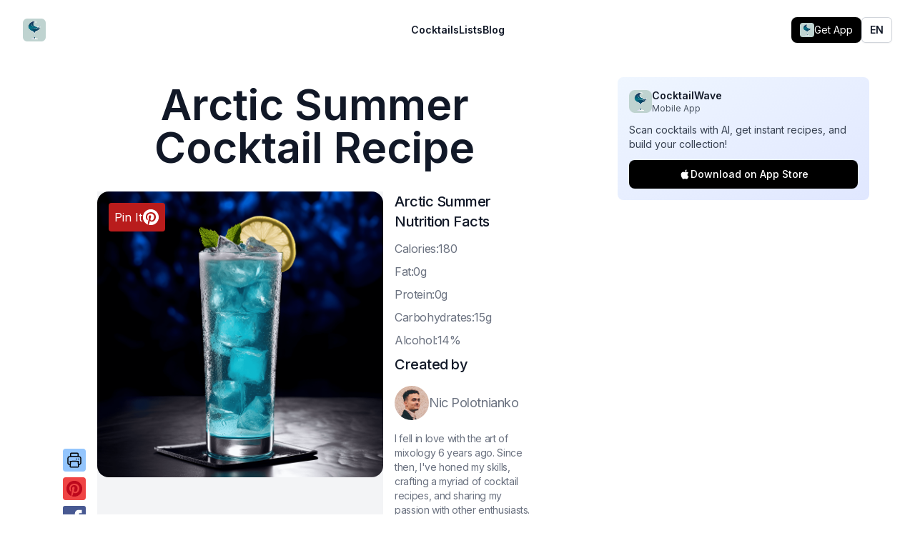

--- FILE ---
content_type: text/html; charset=utf-8
request_url: https://www.cocktailwave.com/recipes/arctic-summer
body_size: 36416
content:
<!DOCTYPE html><html class="w-[100vw] bg-white h-[100vh]"><head><meta charSet="utf-8"/><meta name="viewport" content="width=device-width, initial-scale=1"/><link rel="preload" href="/_next/static/media/e4af272ccee01ff0-s.p.woff2" as="font" crossorigin="" type="font/woff2"/><link rel="preload" as="image" href="https://images.cocktailwave.com/arctic-summer.png"/><link rel="stylesheet" href="/_next/static/css/1f3fc12dd1e2310d.css" crossorigin="" data-precedence="next"/><link rel="stylesheet" href="/_next/static/css/378787ab23674440.css" crossorigin="" data-precedence="next"/><link rel="stylesheet" href="/_next/static/css/c49ea44ddcb26f2f.css" crossorigin="" data-precedence="next"/><link rel="preload" as="script" fetchPriority="low" href="/_next/static/chunks/webpack-475c625c53a98239.js" crossorigin=""/><script src="/_next/static/chunks/396e64c1-03c6748f88eb3597.js" async="" crossorigin=""></script><script src="/_next/static/chunks/1956-5fd9b4a3ae7393de.js" async="" crossorigin=""></script><script src="/_next/static/chunks/main-app-5867762c6a2dee9c.js" async="" crossorigin=""></script><script src="/_next/static/chunks/3793-9a7e7d61a9da708b.js" async=""></script><script src="/_next/static/chunks/8724-e98540347d3d624c.js" async=""></script><script src="/_next/static/chunks/945-0a8f022e165a9098.js" async=""></script><script src="/_next/static/chunks/app/(en)/layout-d446997647969f5b.js" async=""></script><script src="/_next/static/chunks/6724-d1847c049ccdc9ea.js" async=""></script><script src="/_next/static/chunks/8615-e25fb0ab26c6a998.js" async=""></script><script src="/_next/static/chunks/9335-671e29ba623bf385.js" async=""></script><script src="/_next/static/chunks/app/(en)/recipes/%5Bslug%5D/page-5277202f1f8ad5ac.js" async=""></script><link rel="preload" href="https://www.googletagmanager.com/gtag/js?id=G-T9XRRJPHFB" as="script"/><link rel="preload" as="image" href="https://images.cocktailwave.com/arctic-summer.png"/><title>Arctic Summer Cocktail Recipe | How to Make the perfect Arctic Summer</title><meta name="description" content="Ingredients: Vodka:1.5 oz · Blue Curaçao:0.5 oz · Lemon Juice:0.5 oz · Simple Syrup:0.5 oz · Club Soda:2 oz · Ice:as needed · Lemon Wheel:1 · Mint Sprig:1"/><link rel="canonical" href="https://www.cocktailwave.com/recipes/arctic-summer"/><meta property="og:title" content="Arctic Summer Cocktail Recipe | How to Make the perfect Arctic Summer"/><meta property="og:description" content="Ingredients: Vodka:1.5 oz · Blue Curaçao:0.5 oz · Lemon Juice:0.5 oz · Simple Syrup:0.5 oz · Club Soda:2 oz · Ice:as needed · Lemon Wheel:1 · Mint Sprig:1"/><meta property="og:url" content="https://www.cocktailwave.com/recipes/arctic-summer"/><meta property="og:image" content="https://images.cocktailwave.com/arctic-summer.png"/><meta property="og:type" content="website"/><meta name="twitter:card" content="summary_large_image"/><meta name="twitter:title" content="Arctic Summer Cocktail Recipe | How to Make the perfect Arctic Summer"/><meta name="twitter:description" content="Ingredients: Vodka:1.5 oz · Blue Curaçao:0.5 oz · Lemon Juice:0.5 oz · Simple Syrup:0.5 oz · Club Soda:2 oz · Ice:as needed · Lemon Wheel:1 · Mint Sprig:1"/><meta name="twitter:image" content="https://images.cocktailwave.com/arctic-summer.png"/><meta name="next-size-adjust"/><link rel="icon" href="/favicon.ico"/><link rel="apple-touch-icon" sizes="180x180" href="/apple-touch-icon.png"/><link rel="icon" type="image/png" sizes="32x32" href="/favicon-32x32.png"/><link rel="icon" type="image/png" sizes="16x16" href="/favicon-16x16.png"/><link rel="manifest" href="/site.webmanifest"/><meta name="robots" content="max-image-preview:large"/><link rel="alternate" hrefLang="es" href="https://www.cocktailwave.com/es/recetas/arctic-summer"/><link rel="alternate" hrefLang="en" href="https://www.cocktailwave.com/recipes/arctic-summer"/><link rel="alternate" hrefLang="x-default" href="https://www.cocktailwave.com/recipes/arctic-summer"/><script src="/_next/static/chunks/polyfills-c67a75d1b6f99dc8.js" crossorigin="" noModule=""></script></head><html class="w-[100vw] bg-white h-[100vh]"><body class="__className_f367f3 bg-white h-full w-full" style="background:white"><script data-grow-initializer="">!(function(){window.growMe||((window.growMe=function(e){window.growMe._.push(e);}),(window.growMe._=[]));var e=document.createElement("script");(e.type="text/javascript"),(e.src="https://faves.grow.me/main.js"),(e.defer=!0),e.setAttribute("data-grow-faves-site-id","U2l0ZTo5ZTNjMzY3MS04YjMyLTRhNmQtODVhNy1mN2JkNThlYWY0YWM=");var t=document.getElementsByTagName("script")[0];t.parentNode.insertBefore(e,t);})();</script><header class="bg-white print:hidden"><nav class="mx-auto flex max-w-7xl items-center justify-between p-6 lg:px-8" aria-label="Global"><div class="flex lg:flex-1"><a class="-m-1.5 p-1.5" href="/"><span class="sr-only">CocktailWave</span><div class="h-8 w-8 relative"><div class="relative w-full h-full"><div class="lazyload-wrapper "><div class="lazyload-placeholder"></div></div></div></div></a></div><div class="flex lg:hidden"><button type="button" class="-m-2.5 inline-flex items-center justify-center rounded-md p-2.5 text-gray-700"><span class="sr-only">Open main menu</span><svg xmlns="http://www.w3.org/2000/svg" fill="none" viewBox="0 0 24 24" stroke-width="1.5" stroke="currentColor" aria-hidden="true" data-slot="icon" class="h-6 w-6"><path stroke-linecap="round" stroke-linejoin="round" d="M3.75 6.75h16.5M3.75 12h16.5m-16.5 5.25h16.5"></path></svg></button></div><div class="hidden lg:flex lg:gap-x-12"><a class="text-sm font-semibold leading-6 text-gray-900" href="/cocktails-list">Cocktails</a><a class="text-sm font-semibold leading-6 text-gray-900" href="/tags-list">Lists</a><a class="text-sm font-semibold leading-6 text-gray-900" href="/blogs">Blog</a></div><div class="hidden lg:flex lg:flex-1 lg:justify-end lg:items-center lg:gap-4"><div class="flex items-center gap-2 "><a target="_blank" rel="noopener noreferrer" class="flex items-center gap-2 bg-black text-white px-3 py-2 rounded-lg hover:bg-gray-800 transition-colors text-sm" href="https://apps.apple.com/us/app/cocktail-recipes-cocktailwave/id6751147875"><div class="w-5 h-5 relative"><div class="relative w-full h-full"><div class="lazyload-wrapper "><div class="lazyload-placeholder"></div></div></div></div><span class="hidden sm:inline">Get App</span></a></div><div class="relative inline-block text-left"><div><button type="button" class="inline-flex w-full justify-center gap-x-1.5 rounded-md bg-white px-3 py-2 text-sm font-semibold text-gray-900 shadow-sm ring-1 ring-inset ring-gray-300 hover:bg-gray-50" id="menu-button" aria-expanded="false" aria-haspopup="true">EN</button></div></div></div></nav><div hidden="" style="position:fixed;top:1px;left:1px;width:1px;height:0;padding:0;margin:-1px;overflow:hidden;clip:rect(0, 0, 0, 0);white-space:nowrap;border-width:0;display:none"></div></header><!--$--><div class="bg-white grid lg:grid-cols-[1fr_400px] max-w-[1200px] mx-auto"><main id="content" class="flex-1 min-h-screen flex-col justify-between p-4 sm:p-12 md:p-24 md:pt-8 sm:pt-4 max-w-[868px] m-auto relative"><h1 class="mb-8 text-6xl font-semibold text-gray-900 text-center">Arctic Summer Cocktail Recipe</h1><div class="mb-4 md:hidden"><div class="p-4 bg-gradient-to-br from-blue-50 to-indigo-100 rounded-lg "><div class="flex items-center gap-3 mb-3"><div class="w-8 h-8 relative"><div class="relative w-full h-full"><div class="lazyload-wrapper "><div class="lazyload-placeholder"></div></div></div></div><div><h3 class="font-semibold text-gray-900 text-sm">CocktailWave</h3><p class="text-xs text-gray-600">Mobile App</p></div></div><p class="text-sm text-gray-700 mb-3">Scan cocktails with AI, get instant recipes, and build your collection!</p><a target="_blank" rel="noopener noreferrer" class="flex items-center justify-center gap-2 w-full bg-black text-white py-2.5 px-4 rounded-lg hover:bg-gray-800 transition-colors text-sm font-medium" href="https://apps.apple.com/us/app/cocktail-recipes-cocktailwave/id6751147875"><svg class="w-4 h-4" viewBox="0 0 24 24" fill="currentColor"><path d="M18.71 19.5c-.83 1.24-1.71 2.45-3.05 2.47-1.34.03-1.77-.79-3.29-.79-1.53 0-2 .77-3.27.82-1.31.05-2.3-1.32-3.14-2.53C4.25 17 2.94 12.45 4.7 9.39c.87-1.52 2.43-2.48 4.12-2.51 1.28-.02 2.5.87 3.29.87.78 0 2.26-1.07 3.81-.91.65.03 2.47.26 3.64 1.98-.09.06-2.17 1.28-2.15 3.81.03 3.02 2.65 4.03 2.68 4.04-.03.07-.42 1.44-1.38 2.83M13 3.5c.73-.83 1.94-1.46 2.94-1.5.13 1.17-.34 2.35-1.04 3.19-.69.85-1.83 1.51-2.95 1.42-.15-1.15.41-2.35 1.05-3.11z"></path></svg>Download on App Store</a></div></div><div class="grid grid-cols-3 gap-4"><div class="aspect-square w-full bg-gray-100 md:col-span-2 col-span-3 relative"><div class="relative w-full h-full"><a target="_blank" rel="noopener noreferrer" class="absolute left-2 top-2 p-2 z-40 no-underline" href="https://pinterest.com/pin/create/button/?url=https://www.cocktailwave.com/recipes/arctic-summer&amp;media=https://images.cocktailwave.com/arctic-summer.png&amp;description=Arctic Summer Cocktail Recipe - The Arctic Summer cocktail is a harmonious blend of sweet, sour, and slightly bitter flavors. It is a light and refreshing drink with a crisp and invigorating taste, perfect for a hot summer day.&amp;title=Arctic Summer Cocktail Recipe"><span class="p-2 bg-red-700 rounded hover:bg-red-800 flex-row flex flex-1 gap-2 print:hidden items-center"><span class="text-white ">Pin It</span><svg xmlns="http://www.w3.org/2000/svg" width="24" height="24" version="1.1" id="Layer_1" x="0px" y="0px" viewBox="0 0 144 144" enable-background="new 0 0 144 144"><g><g><path fill="#ffffff" d="M71.9,5.4C35.1,5.4,5.3,35.2,5.3,72c0,28.2,17.5,52.3,42.3,62c-0.6-5.3-1.1-13.3,0.2-19.1    c1.2-5.2,7.8-33.1,7.8-33.1s-2-4-2-9.9c0-9.3,5.4-16.2,12-16.2c5.7,0,8.4,4.3,8.4,9.4c0,5.7-3.6,14.3-5.5,22.2    c-1.6,6.6,3.3,12,9.9,12c11.8,0,20.9-12.5,20.9-30.5c0-15.9-11.5-27.1-27.8-27.1c-18.9,0-30.1,14.2-30.1,28.9    c0,5.7,2.2,11.9,5,15.2c0.5,0.7,0.6,1.2,0.5,1.9c-0.5,2.1-1.6,6.6-1.8,7.5c-0.3,1.2-1,1.5-2.2,0.9c-8.3-3.9-13.5-16-13.5-25.8    c0-21,15.3-40.3,44-40.3c23.1,0,41,16.5,41,38.4c0,22.9-14.5,41.4-34.5,41.4c-6.7,0-13.1-3.5-15.3-7.6c0,0-3.3,12.7-4.1,15.8    c-1.5,5.8-5.6,13-8.3,17.5c6.2,1.9,12.8,3,19.7,3c36.8,0,66.6-29.8,66.6-66.6C138.5,35.2,108.7,5.4,71.9,5.4z"></path></g></g></svg></span></a><div class="w-full h-full"><img src="https://images.cocktailwave.com/arctic-summer.png" path="arctic-summer.png" alt="Arctic Summer Cocktail Recipe - The Arctic Summer cocktail is a harmonious blend of sweet, sour, and slightly bitter flavors. It is a light and refreshing drink with a crisp and invigorating taste, perfect for a hot summer day." class="aspect-square w-full rounded-2xl bg-gray-100 object-cover"/></div></div><div class="absolute bottom-4 md:bottom-0 left-4 md:-left-12 md:w-8 h-8 md:h-auto print:hidden"><div class="flex md:flex-col flex-row md:space-y-2 space-x-2 md:space-x-0"><svg xmlns="http://www.w3.org/2000/svg" fill="none" viewBox="0 0 24 24" stroke-width="1.5" stroke="currentColor" aria-hidden="true" data-slot="icon" class="bg-blue-300 rounded cursor-pointer p-1 w-8 h-8" font-size="12"><path stroke-linecap="round" stroke-linejoin="round" d="M6.72 13.829c-.24.03-.48.062-.72.096m.72-.096a42.415 42.415 0 0 1 10.56 0m-10.56 0L6.34 18m10.94-4.171c.24.03.48.062.72.096m-.72-.096L17.66 18m0 0 .229 2.523a1.125 1.125 0 0 1-1.12 1.227H7.231c-.662 0-1.18-.568-1.12-1.227L6.34 18m11.318 0h1.091A2.25 2.25 0 0 0 21 15.75V9.456c0-1.081-.768-2.015-1.837-2.175a48.055 48.055 0 0 0-1.913-.247M6.34 18H5.25A2.25 2.25 0 0 1 3 15.75V9.456c0-1.081.768-2.015 1.837-2.175a48.041 48.041 0 0 1 1.913-.247m10.5 0a48.536 48.536 0 0 0-10.5 0m10.5 0V3.375c0-.621-.504-1.125-1.125-1.125h-8.25c-.621 0-1.125.504-1.125 1.125v3.659M18 10.5h.008v.008H18V10.5Zm-3 0h.008v.008H15V10.5Z"></path></svg><a href="https://pinterest.com/pin/create/button/?url=https://www.cocktailwave.com/recipes/arctic-summer&amp;media=https://images.cocktailwave.com/arctic-summer.png&amp;description=The Arctic Summer cocktail is a harmonious blend of sweet, sour, and slightly bitter flavors. It is a light and refreshing drink with a crisp and invigorating taste, perfect for a hot summer day.&amp;title=Arctic Summer Cocktail Recipe" target="_blank" rel="noopener noreferrer" aria-label="share to pinterest" class="p-1 bg-red-500 rounded hover:bg-red-600"><svg xmlns="http://www.w3.org/2000/svg" width="24" height="24" version="1.1" id="Layer_1" x="0px" y="0px" viewBox="0 0 144 144" enable-background="new 0 0 144 144"><g><g><path fill="#BD081C" d="M71.9,5.4C35.1,5.4,5.3,35.2,5.3,72c0,28.2,17.5,52.3,42.3,62c-0.6-5.3-1.1-13.3,0.2-19.1    c1.2-5.2,7.8-33.1,7.8-33.1s-2-4-2-9.9c0-9.3,5.4-16.2,12-16.2c5.7,0,8.4,4.3,8.4,9.4c0,5.7-3.6,14.3-5.5,22.2    c-1.6,6.6,3.3,12,9.9,12c11.8,0,20.9-12.5,20.9-30.5c0-15.9-11.5-27.1-27.8-27.1c-18.9,0-30.1,14.2-30.1,28.9    c0,5.7,2.2,11.9,5,15.2c0.5,0.7,0.6,1.2,0.5,1.9c-0.5,2.1-1.6,6.6-1.8,7.5c-0.3,1.2-1,1.5-2.2,0.9c-8.3-3.9-13.5-16-13.5-25.8    c0-21,15.3-40.3,44-40.3c23.1,0,41,16.5,41,38.4c0,22.9-14.5,41.4-34.5,41.4c-6.7,0-13.1-3.5-15.3-7.6c0,0-3.3,12.7-4.1,15.8    c-1.5,5.8-5.6,13-8.3,17.5c6.2,1.9,12.8,3,19.7,3c36.8,0,66.6-29.8,66.6-66.6C138.5,35.2,108.7,5.4,71.9,5.4z"></path></g></g></svg></a><a href="https://www.facebook.com/sharer/sharer.php?u=https://www.cocktailwave.com/recipes/arctic-summer" target="_blank" rel="noopener noreferrer" aria-label="share to facebook"><svg height="32px" version="1.1" width="32px" viewBox="0 0 187 187"><defs><style type="text/css"></style></defs><g id="Layer_x0020_1"><rect fill="#485992" height="187" rx="18" ry="18" width="187"></rect><path fill="#FEFEFE" d="M131 79l0 -12c0,-6 4,-7 6,-7 3,0 18,0 18,0l0 -27 -24 0c-27,0 -33,20 -33,32l0 14 -15 0 0 19 0 12 16 0c0,35 0,77 0,77l30 0c0,0 0,-42 0,-77l23 0 1 -12 2 -19 -24 0z"></path></g></svg></a><a href="https://twitter.com/share?url=https://www.cocktailwave.com/recipes/arctic-summer&amp;text=Arctic Summer Cocktail Recipe&amp;via=nikpolale" target="_blank" rel="noopener noreferrer" aria-label="share to twitter" class="p-1 bg-blue-400 rounded hover:bg-blue-500"><svg xmlns="http://www.w3.org/2000/svg" fill="none" viewBox="0 0 24 24" stroke="currentColor" class="h-6 w-6 text-white"><path stroke-linecap="round" stroke-linejoin="round" stroke-width="2" d="M23 3a10.9 10.9 0 01-3.14 1.53 4.48 4.48 0 00-7.86 3v1A10.66 10.66 0 013 4s-4 9 5 13a11.64 11.64 0 01-7 2c9 5 20 0 20-11.5a4.5 4.5 0 00-.08-.83A7.72 7.72 0 0023 3z"></path></svg></a></div></div></div><div class="md:col-span-1 col-span-3 flex flex-col justify-between print:hidden"><div><h2 class="text-xl font-medium tracking-tight text-gray-900 sm:text-xl mb-3">Arctic Summer<!-- --> Nutrition Facts</h2><p class="tracking-tight text-gray-500 mb-2">C<!-- -->alories:180</p><p class="tracking-tight text-gray-500 mb-2">F<!-- -->at:0g</p><p class="tracking-tight text-gray-500 mb-2">P<!-- -->rotein:0g</p><p class="tracking-tight text-gray-500 mb-2">C<!-- -->arbohydrates:15g</p><p class="tracking-tight text-gray-500 mb-2">A<!-- -->lcohol:14%</p></div><div><h2 class="text-xl font-medium tracking-tight text-gray-900 sm:text-xl mb-4">Created by</h2><a class="flex items-center gap-4" href="/about-me"><div class="h-12 w-12 relative"><div class="relative w-full h-full"><div class="lazyload-wrapper "><div class="lazyload-placeholder"></div></div></div></div><h3 class="text-lg tracking-tight text-gray-500 hover:text-gray-800 transition-all">Nic Polotnianko</h3></a><p class="text-sm tracking-tight text-gray-500 hover:text-gray-800 transition-all mt-4">I fell in love with the art of mixology 6 years ago. Since then, I&#x27;ve honed my skills, crafting a myriad of cocktail recipes, and sharing my passion with other enthusiasts.</p><p class="text-md tracking-tight text-gray-500 mt-2">Last Updated:<!-- --> <!-- -->August 23, 2024</p></div></div></div><div class="print:hidden"><h2 class="mt-12 mb-4 text-3xl font-bold tracking-tight text-gray-900 sm:text-4xl">Contents</h2><ul class="space-y-4"><li><a href="#history" class="text-gray-800 text-lg hover:text-gray-900 flex-row flex items-center "><div class="w-8 h-8 mr-4 rounded-full items-center justify-center flex font-bold bg-gray-200">1</div>History</a></li><li><a href="#taste" class="text-gray-800 text-lg hover:text-gray-900 flex-row flex items-center "><div class="w-8 h-8 mr-4 rounded-full items-center justify-center flex font-bold bg-gray-200">2</div>How Arctic Summer Tastes?</a></li><li><a href="#facts" class="text-gray-800 text-lg hover:text-gray-900 flex-row flex items-center "><div class="w-8 h-8 mr-4 rounded-full items-center justify-center flex font-bold bg-gray-200">3</div>Interesting facts about Arctic Summer</a></li><li><a href="#ingredients" class="text-gray-800 text-lg hover:text-gray-900 flex-row flex items-center font-bold"><div class="w-8 h-8 mr-4 rounded-full items-center justify-center flex font-bold text-white bg-opacity-80 bg-[#007788]">4</div>Ingredients<!-- -->  🍾</a></li><li><a href="#recipe" class="text-gray-800 text-lg hover:text-gray-900 flex-row flex items-center font-bold"><div class="w-8 h-8 mr-4 rounded-full items-center justify-center flex font-bold text-white bg-opacity-80 bg-[#007788]">5</div>Recipe. How to make Arctic Summer Drink<!-- -->  🍸</a></li><li><a href="#tips" class="text-gray-800 text-lg hover:text-gray-900 flex-row flex items-center "><div class="w-8 h-8 mr-4 rounded-full items-center justify-center flex font-bold bg-gray-200">6</div>Pro Tips</a></li><li><a href="#pairings" class="text-gray-800 text-lg hover:text-gray-900 flex-row flex items-center "><div class="w-8 h-8 mr-4 rounded-full items-center justify-center flex font-bold bg-gray-200">7</div>Perfect Pairings</a></li><li><a href="#substitutions" class="text-gray-800 text-lg hover:text-gray-900 flex-row flex items-center "><div class="w-8 h-8 mr-4 rounded-full items-center justify-center flex font-bold bg-gray-200">8</div>What you could change in Arctic Summer</a></li><li><a href="#twists" class="text-gray-800 text-lg hover:text-gray-900 flex-row flex items-center "><div class="w-8 h-8 mr-4 rounded-full items-center justify-center flex font-bold bg-gray-200">9</div>Twists</a></li><li><a href="#additional" class="text-gray-800 text-lg hover:text-gray-900 flex-row flex items-center "><div class="w-8 h-8 mr-4 rounded-full items-center justify-center flex font-bold bg-gray-200">10</div>Additional Information</a></li><li><a href="#faq" class="text-gray-800 text-lg hover:text-gray-900 flex-row flex items-center "><div class="w-8 h-8 mr-4 rounded-full items-center justify-center flex font-bold bg-gray-200">11</div>Frequently Asked Questions</a></li><li><a href="#similar" class="text-gray-800 text-lg hover:text-gray-900 flex-row flex items-center "><div class="w-8 h-8 mr-4 rounded-full items-center justify-center flex font-bold bg-gray-200">12</div>More Similar Recipes!</a></li></ul></div><h2 class="mt-16 text-3xl font-bold tracking-tight text-gray-900 sm:text-4xl print:hidden" id="history">History</h2><div class="mt-16 prose prose-lg max-w-none print:hidden"><p>The Arctic Summer cocktail is inspired by the refreshing and crisp flavors of the Arctic region. It was created by a renowned mixologist who wanted to capture the essence of the Arctic&#x27;s natural beauty and pristine environment. This cocktail is perfect for those who enjoy a refreshing and invigorating drink with a hint of sweetness.</p>
<ul>
<li>The Arctic Summer was first introduced at a high-end bar in Norway</li>
<li>It quickly gained popularity among locals and tourists alike</li>
<li>The cocktail is now enjoyed by people all around the world, especially during the summer months</li>
</ul></div><div class="my-8 md:hidden"><div class="p-4 bg-gradient-to-br from-blue-50 to-indigo-100 rounded-lg "><div class="flex items-center gap-3 mb-3"><div class="w-8 h-8 relative"><div class="relative w-full h-full"><div class="lazyload-wrapper "><div class="lazyload-placeholder"></div></div></div></div><div><h3 class="font-semibold text-gray-900 text-sm">CocktailWave</h3><p class="text-xs text-gray-600">Mobile App</p></div></div><p class="text-sm text-gray-700 mb-3">Scan cocktails with AI, get instant recipes, and build your collection!</p><a target="_blank" rel="noopener noreferrer" class="flex items-center justify-center gap-2 w-full bg-black text-white py-2.5 px-4 rounded-lg hover:bg-gray-800 transition-colors text-sm font-medium" href="https://apps.apple.com/us/app/cocktail-recipes-cocktailwave/id6751147875"><svg class="w-4 h-4" viewBox="0 0 24 24" fill="currentColor"><path d="M18.71 19.5c-.83 1.24-1.71 2.45-3.05 2.47-1.34.03-1.77-.79-3.29-.79-1.53 0-2 .77-3.27.82-1.31.05-2.3-1.32-3.14-2.53C4.25 17 2.94 12.45 4.7 9.39c.87-1.52 2.43-2.48 4.12-2.51 1.28-.02 2.5.87 3.29.87.78 0 2.26-1.07 3.81-.91.65.03 2.47.26 3.64 1.98-.09.06-2.17 1.28-2.15 3.81.03 3.02 2.65 4.03 2.68 4.04-.03.07-.42 1.44-1.38 2.83M13 3.5c.73-.83 1.94-1.46 2.94-1.5.13 1.17-.34 2.35-1.04 3.19-.69.85-1.83 1.51-2.95 1.42-.15-1.15.41-2.35 1.05-3.11z"></path></svg>Download on App Store</a></div></div><h2 class="mt-16 text-3xl font-bold tracking-tight text-gray-900 sm:text-4xl print:hidden" id="taste">How Arctic Summer Tastes?</h2><div class="mt-16 prose prose-lg max-w-none print:hidden"><p>The Arctic Summer cocktail is a harmonious blend of sweet, sour, and slightly bitter flavors. It is a light and refreshing drink with a crisp and invigorating taste, perfect for a hot summer day.</p></div><h2 class="mt-16 text-3xl font-bold tracking-tight text-gray-900 sm:text-4xl print:hidden" id="facts">Interesting facts about Arctic Summer</h2><div class="mt-16 prose prose-lg max-w-none print:hidden"><ul>
<li>The Arctic Summer cocktail is often served at outdoor events and parties during the summer months</li>
<li>The drink&#x27;s vibrant blue color is reminiscent of the Arctic&#x27;s clear skies and icy waters</li>
<li>The cocktail&#x27;s name is a nod to the Arctic&#x27;s brief but beautiful summer season, when the sun shines for 24 hours a day</li>
</ul></div><h2 class="mt-16 text-3xl font-bold tracking-tight text-gray-900 sm:text-4xl mb-4" id="ingredients">Ingredients</h2><div class="prose prose-lg max-w-none"><ul><li class="tracking-tight text-gray-500 mb-4"><a href="/tags/vodka">Vodka</a>: <!-- -->1.5 oz(45ml)</li><li class="tracking-tight text-gray-500 mb-4"><a href="/tags/blue-curacao">Blue curaçao</a>: <!-- -->0.5 oz(15ml)</li><li class="tracking-tight text-gray-500 mb-4"><a href="/tags/lemon-juice">Lemon juice</a>: <!-- -->0.5 oz(15ml)</li><li class="tracking-tight text-gray-500 mb-4"><a href="/tags/simple-syrup">Simple syrup</a>: <!-- -->0.5 oz(15ml)</li><li class="tracking-tight text-gray-500 mb-4"><a href="/tags/club-soda">Club soda</a>: <!-- -->2 oz(60ml)</li><li class="tracking-tight text-gray-500 mb-4">Ice<!-- -->: <!-- -->as needed</li><li class="tracking-tight text-gray-500 mb-4">Lemon wheel<!-- -->: <!-- -->1</li><li class="tracking-tight text-gray-500 mb-4">Mint sprig<!-- -->: <!-- -->1</li></ul></div><div class="rounded-lg overflow-hidden my-4 transition-all print:hidden"><button type="button" class="text-white bg-gradient-to-r from-cyan-500  to-blue-500 hover:bg-gradient-to-br focus:outline-none font-medium text-lg px-5 py-6 text-left w-full justify-between transition-all flex">Which Vodka to Choose for Arctic Summer?<svg xmlns="http://www.w3.org/2000/svg" fill="none" viewBox="0 0 24 24" stroke-width="1.5" stroke="currentColor" aria-hidden="true" data-slot="icon" height="24"><path stroke-linecap="round" stroke-linejoin="round" d="m19.5 8.25-7.5 7.5-7.5-7.5"></path></svg></button><div class="opacity-0 max-h-0 transition-all bg-slate-100 text-stone-900 overflow-hidden px-5"><p class="prose prose-lg"><div><p>A few good options for Arctic Summer are:</p><ul class="list-disc list-inside">
  <li>Grey Goose</li>  <li>Belvedere</li>  <li>Khor</li>  <li>Smirnoff</li></ul></div></p><a class="text-md text-blue-800 flex gap-2 items-center prose prose-lg mt-4" href="/blog/best-vodka-for-cocktails">Learn everything on which Vodka to choose<svg xmlns="http://www.w3.org/2000/svg" fill="none" viewBox="0 0 24 24" stroke-width="1.5" stroke="currentColor" aria-hidden="true" data-slot="icon" class="w-5 h-5 text-blue-800"><path stroke-linecap="round" stroke-linejoin="round" d="M17.25 8.25 21 12m0 0-3.75 3.75M21 12H3"></path></svg></a></div></div><div class="px-8 md:px-0 print:hidden mt-32 mb-32"><div class="relative p-16 -m-8 border-2 border-cyan-700 rounded-xl"><div class="prose prose-lg max-w-none print:hidden -m-8 -mb-14" style="margin-top:-4.5rem"><div><h3 id="vodka" class="mt-24">Vodka</h3><p>The core spirit of our frosty delight—clear, smooth, and a silent hero. <em>Vodka</em> is the canvas of our Arctic masterpiece, patiently allowing other flavors to paint their magic. Without it, the cocktail loses its boozy backbone. Too little, it whispers; too much, it hollers.</p></div></div><div class="absolute bottom-[-3.5rem] right-0"><div class="h-12 w-12 relative"><div class="relative w-full h-full"><div class="lazyload-wrapper "><div class="lazyload-placeholder"></div></div></div></div><h3 class="text-lg tracking-tight mt-2 text-cyan-700 transition-all w-32">Alex Green</h3></div></div></div><div class="px-8 md:px-0 print:hidden mt-32 mb-32"><div class="relative p-16 -m-8 border-2 border-cyan-500 rounded-xl"><div class="prose prose-lg max-w-none print:hidden -m-8 -mb-14" style="margin-top:-4.5rem"><div><h3 id="blue-curacao" class="mt-24">Blue Curaçao</h3><p>A splash of <em>Blue Curaçao</em> for that mesmerizing ocean hue, not to mention a subtle, bitter orange undercurrent. Skimp on it, and the Arctic feels less oceanic; overdo it, and your taste buds may embark on an unexpected citrus voyage.</p></div></div><div class="absolute bottom-[-3.5rem] right-0"><div class="h-12 w-12 relative"><div class="relative w-full h-full"><div class="lazyload-wrapper "><div class="lazyload-placeholder"></div></div></div></div><h3 class="text-lg tracking-tight mt-2 text-cyan-500 transition-all w-32">Emma Rose</h3></div></div></div><div class="px-8 md:px-0 print:hidden mt-32 mb-32"><div class="relative p-16 -m-8 border-2 border-blue-500 rounded-xl"><div class="prose prose-lg max-w-none print:hidden -m-8 -mb-14" style="margin-top:-4.5rem"><div><h3 id="lemon-juice" class="mt-24">Lemon Juice</h3><p>Freshly squeezed <em>Lemon Juice</em> adds that zesty spark—like a squeegee for the palate, it cleanses and prepares for the next sip. Missing lemon juice is like a winter without snowflakes: oddly incomplete.</p></div></div><div class="absolute bottom-[-3.5rem] right-0"><div class="h-12 w-12 relative"><div class="relative w-full h-full"><div class="lazyload-wrapper "><div class="lazyload-placeholder"></div></div></div></div><h3 class="text-lg tracking-tight mt-2 text-blue-500 transition-all w-32">Mary Mitkina</h3></div></div></div><div class="px-8 md:px-0 print:hidden mt-32 mb-32"><div class="relative p-16 -m-8 border-2 border-cyan-700 rounded-xl"><div class="prose prose-lg max-w-none print:hidden -m-8 -mb-14" style="margin-top:-4.5rem"><div><h3 id="simple-syrup" class="mt-24">Simple Syrup</h3><p>Our sweet symphony&#x27;s maestro, <em>Simple Syrup</em>, balances the tartness with its sugary embrace. Too little, the tartness dominates; too much, and it&#x27;s like a polar bear in a candy store: overly sweet and somewhat confusing.</p></div></div><div class="absolute bottom-[-3.5rem] right-0"><div class="h-12 w-12 relative"><div class="relative w-full h-full"><div class="lazyload-wrapper "><div class="lazyload-placeholder"></div></div></div></div><h3 class="text-lg tracking-tight mt-2 text-cyan-700 transition-all w-32">Alex Green</h3></div></div></div><div class="px-8 md:px-0 print:hidden mt-32 mb-32"><div class="relative p-16 -m-8 border-2 border-cyan-500 rounded-xl"><div class="prose prose-lg max-w-none print:hidden -m-8 -mb-14" style="margin-top:-4.5rem"><div><h3 id="club-soda" class="mt-24">Club Soda</h3><p>Effervescent <em>Club Soda</em> brings the bubbly cheer, lifting the spirits with its sparkling personality. Without it, the party’s a bit flat—literally. The right amount adds finesse, too much and you might mistake your cocktail for a fizzy blue lagoon.</p></div></div><div class="absolute bottom-[-3.5rem] right-0"><div class="h-12 w-12 relative"><div class="relative w-full h-full"><div class="lazyload-wrapper "><div class="lazyload-placeholder"></div></div></div></div><h3 class="text-lg tracking-tight mt-2 text-cyan-500 transition-all w-32">Emma Rose</h3></div></div></div><div class="px-8 md:px-0 print:hidden mt-32 mb-32"><div class="relative p-16 -m-8 border-2 border-blue-500 rounded-xl"><div class="prose prose-lg max-w-none print:hidden -m-8 -mb-14" style="margin-top:-4.5rem"><div><h3 id="ice" class="mt-24">Ice</h3><p>Crystalline <em>Ice</em> keeps our drink as cool as the Arctic itself. It chills the soul and melds the flavors. Melted ice can water down the dialogue, while too little makes our frosty tale less convincing.</p></div></div><div class="absolute bottom-[-3.5rem] right-0"><div class="h-12 w-12 relative"><div class="relative w-full h-full"><div class="lazyload-wrapper "><div class="lazyload-placeholder"></div></div></div></div><h3 class="text-lg tracking-tight mt-2 text-blue-500 transition-all w-32">Mary Mitkina</h3></div></div></div><div class="px-8 md:px-0 print:hidden mt-32 mb-32"><div class="relative p-16 -m-8 border-2 border-cyan-700 rounded-xl"><div class="prose prose-lg max-w-none print:hidden -m-8 -mb-14" style="margin-top:-4.5rem"><div><h3 id="lemon-wheel" class="mt-24">Lemon Wheel</h3><p>A garnish, sure, but our <em>Lemon Wheel</em> is also an aromatic invite to the senses, hinting at the citrus tales waiting within each sip. Without it, our cocktail might feel undressed.</p></div></div><div class="absolute bottom-[-3.5rem] right-0"><div class="h-12 w-12 relative"><div class="relative w-full h-full"><div class="lazyload-wrapper "><div class="lazyload-placeholder"></div></div></div></div><h3 class="text-lg tracking-tight mt-2 text-cyan-700 transition-all w-32">Alex Green</h3></div></div></div><div class="px-8 md:px-0 print:hidden mt-32 mb-32"><div class="relative p-16 -m-8 border-2 border-cyan-500 rounded-xl"><div class="prose prose-lg max-w-none print:hidden -m-8 -mb-14" style="margin-top:-4.5rem"><div><h3 id="mint-sprig" class="mt-24">Mint Sprig</h3><p>The <em>Mint Sprig</em> is our cool breeze in a glass, a fragrant whisper of freshness with every tilt. It&#x27;s the difference between a snowman with and without a scarf. Not essential, but definitely more charming with it.</p></div></div><div class="absolute bottom-[-3.5rem] right-0"><div class="h-12 w-12 relative"><div class="relative w-full h-full"><div class="lazyload-wrapper "><div class="lazyload-placeholder"></div></div></div></div><h3 class="text-lg tracking-tight mt-2 text-cyan-500 transition-all w-32">Emma Rose</h3></div></div></div><h2 class="mt-16 text-3xl font-bold tracking-tight text-gray-900 sm:text-4xl" id="recipe">Recipe. How to make Arctic Summer Drink</h2><div class="mt-4 prose prose-lg max-w-none print:hidden"><ol start="1"><li>Fill a cocktail shaker with ice</li><li>Add vodka, blue curaçao, lemon juice, and simple syrup to the shaker</li><li>Shake well until chilled</li><li>Strain the mixture into a highball glass filled with ice</li><li>Top with club soda</li><li>Gently stir to combine</li><li>Garnish with a lemon wheel and a mint sprig</li></ol></div><div class="my-8 md:hidden"><div class="p-4 bg-gradient-to-br from-blue-50 to-indigo-100 rounded-lg "><div class="flex items-center gap-3 mb-3"><div class="w-8 h-8 relative"><div class="relative w-full h-full"><div class="lazyload-wrapper "><div class="lazyload-placeholder"></div></div></div></div><div><h3 class="font-semibold text-gray-900 text-sm">CocktailWave</h3><p class="text-xs text-gray-600">Mobile App</p></div></div><p class="text-sm text-gray-700 mb-3">Scan cocktails with AI, get instant recipes, and build your collection!</p><a target="_blank" rel="noopener noreferrer" class="flex items-center justify-center gap-2 w-full bg-black text-white py-2.5 px-4 rounded-lg hover:bg-gray-800 transition-colors text-sm font-medium" href="https://apps.apple.com/us/app/cocktail-recipes-cocktailwave/id6751147875"><svg class="w-4 h-4" viewBox="0 0 24 24" fill="currentColor"><path d="M18.71 19.5c-.83 1.24-1.71 2.45-3.05 2.47-1.34.03-1.77-.79-3.29-.79-1.53 0-2 .77-3.27.82-1.31.05-2.3-1.32-3.14-2.53C4.25 17 2.94 12.45 4.7 9.39c.87-1.52 2.43-2.48 4.12-2.51 1.28-.02 2.5.87 3.29.87.78 0 2.26-1.07 3.81-.91.65.03 2.47.26 3.64 1.98-.09.06-2.17 1.28-2.15 3.81.03 3.02 2.65 4.03 2.68 4.04-.03.07-.42 1.44-1.38 2.83M13 3.5c.73-.83 1.94-1.46 2.94-1.5.13 1.17-.34 2.35-1.04 3.19-.69.85-1.83 1.51-2.95 1.42-.15-1.15.41-2.35 1.05-3.11z"></path></svg>Download on App Store</a></div></div><ins class="adsbygoogle adbanner-customize" style="display:block;overflow:hidden" data-ad-slot="3982652008" data-ad-format="auto" data-full-width-responsive="true"></ins><h2 class="mt-32 text-3xl font-bold tracking-tight text-gray-900 sm:text-4xl print:hidden" id="tips">Pro Tips</h2><div class="mt-4 prose prose-lg max-w-none print:hidden"><ul><li><strong>Shake</strong> the cocktail shaker vigorously to ensure all ingredients are well mixed</li><li>Use <strong>fresh</strong> lemon juice for a more vibrant flavor</li><li>Chill the glass before serving for a <strong>refreshing</strong> drink</li></ul></div><div class="my-8 md:hidden"><div class="p-4 bg-gradient-to-br from-blue-50 to-indigo-100 rounded-lg "><div class="flex items-center gap-3 mb-3"><div class="w-8 h-8 relative"><div class="relative w-full h-full"><div class="lazyload-wrapper "><div class="lazyload-placeholder"></div></div></div></div><div><h3 class="font-semibold text-gray-900 text-sm">CocktailWave</h3><p class="text-xs text-gray-600">Mobile App</p></div></div><p class="text-sm text-gray-700 mb-3">Scan cocktails with AI, get instant recipes, and build your collection!</p><a target="_blank" rel="noopener noreferrer" class="flex items-center justify-center gap-2 w-full bg-black text-white py-2.5 px-4 rounded-lg hover:bg-gray-800 transition-colors text-sm font-medium" href="https://apps.apple.com/us/app/cocktail-recipes-cocktailwave/id6751147875"><svg class="w-4 h-4" viewBox="0 0 24 24" fill="currentColor"><path d="M18.71 19.5c-.83 1.24-1.71 2.45-3.05 2.47-1.34.03-1.77-.79-3.29-.79-1.53 0-2 .77-3.27.82-1.31.05-2.3-1.32-3.14-2.53C4.25 17 2.94 12.45 4.7 9.39c.87-1.52 2.43-2.48 4.12-2.51 1.28-.02 2.5.87 3.29.87.78 0 2.26-1.07 3.81-.91.65.03 2.47.26 3.64 1.98-.09.06-2.17 1.28-2.15 3.81.03 3.02 2.65 4.03 2.68 4.04-.03.07-.42 1.44-1.38 2.83M13 3.5c.73-.83 1.94-1.46 2.94-1.5.13 1.17-.34 2.35-1.04 3.19-.69.85-1.83 1.51-2.95 1.42-.15-1.15.41-2.35 1.05-3.11z"></path></svg>Download on App Store</a></div></div><h2 class="mt-32 text-3xl font-bold tracking-tight text-gray-900 sm:text-4xl print:hidden" id="pairings">Perfect Pairings</h2><div class="mt-8 prose prose-lg max-w-none print:hidden"><h3>Seafood</h3>
<ul>
<li><strong>Shrimp cocktail</strong>: The lemony notes of the Arctic Summer will complement the seafood flavors.</li>
<li><strong>Grilled white fish</strong>: A light fish like cod or halibut would pair nicely, with the drinks acidity cutting through the fattiness.</li>
</ul>
<h3>Snacks</h3>
<ul>
<li><strong>Salted nuts</strong>: The saltiness will contrast with the sweetness of the cocktail.</li>
<li><strong>Chips and dip</strong>: Opt for a cool, creamy dip to balance the cocktail&#x27;s tang.</li>
</ul>
<h3>Cheese</h3>
<ul>
<li><strong>Goat cheese</strong>: Its tangy flavor pairs well with the cocktail&#x27;s citrus notes.</li>
<li><strong>Blue cheese</strong>: The strong flavor of blue cheese will hold up against the sweetness and citrus of the Arctic Summer.</li>
</ul></div><div class="my-8 md:hidden"><div class="p-4 bg-gradient-to-br from-blue-50 to-indigo-100 rounded-lg "><div class="flex items-center gap-3 mb-3"><div class="w-8 h-8 relative"><div class="relative w-full h-full"><div class="lazyload-wrapper "><div class="lazyload-placeholder"></div></div></div></div><div><h3 class="font-semibold text-gray-900 text-sm">CocktailWave</h3><p class="text-xs text-gray-600">Mobile App</p></div></div><p class="text-sm text-gray-700 mb-3">Scan cocktails with AI, get instant recipes, and build your collection!</p><a target="_blank" rel="noopener noreferrer" class="flex items-center justify-center gap-2 w-full bg-black text-white py-2.5 px-4 rounded-lg hover:bg-gray-800 transition-colors text-sm font-medium" href="https://apps.apple.com/us/app/cocktail-recipes-cocktailwave/id6751147875"><svg class="w-4 h-4" viewBox="0 0 24 24" fill="currentColor"><path d="M18.71 19.5c-.83 1.24-1.71 2.45-3.05 2.47-1.34.03-1.77-.79-3.29-.79-1.53 0-2 .77-3.27.82-1.31.05-2.3-1.32-3.14-2.53C4.25 17 2.94 12.45 4.7 9.39c.87-1.52 2.43-2.48 4.12-2.51 1.28-.02 2.5.87 3.29.87.78 0 2.26-1.07 3.81-.91.65.03 2.47.26 3.64 1.98-.09.06-2.17 1.28-2.15 3.81.03 3.02 2.65 4.03 2.68 4.04-.03.07-.42 1.44-1.38 2.83M13 3.5c.73-.83 1.94-1.46 2.94-1.5.13 1.17-.34 2.35-1.04 3.19-.69.85-1.83 1.51-2.95 1.42-.15-1.15.41-2.35 1.05-3.11z"></path></svg>Download on App Store</a></div></div><div class="bg-gradient-to-r from-blue-600 to-indigo-700 text-white rounded-2xl p-8 text-center print:hidden mb-8 "><div class="flex justify-center mb-4"><div class="w-16 h-16 relative"><div class="relative w-full h-full"><div class="lazyload-wrapper "><div class="lazyload-placeholder"></div></div></div></div></div><h2 class="text-2xl font-bold mb-2">🍹 Get the Full CocktailWave Experience! 🍹</h2><p class="text-blue-100 mb-6 max-w-md mx-auto">Scan any cocktail with AI, get instant recipes, build your personal collection, and discover new drinks!</p><div class="flex flex-col sm:flex-row gap-4 justify-center items-center"><a target="_blank" rel="noopener noreferrer" class="flex items-center gap-3 bg-black text-white py-3 px-6 rounded-xl hover:bg-gray-800 transition-colors font-medium" href="https://apps.apple.com/us/app/cocktail-recipes-cocktailwave/id6751147875"><svg class="w-6 h-6" viewBox="0 0 24 24" fill="currentColor"><path d="M18.71 19.5c-.83 1.24-1.71 2.45-3.05 2.47-1.34.03-1.77-.79-3.29-.79-1.53 0-2 .77-3.27.82-1.31.05-2.3-1.32-3.14-2.53C4.25 17 2.94 12.45 4.7 9.39c.87-1.52 2.43-2.48 4.12-2.51 1.28-.02 2.5.87 3.29.87.78 0 2.26-1.07 3.81-.91.65.03 2.47.26 3.64 1.98-.09.06-2.17 1.28-2.15 3.81.03 3.02 2.65 4.03 2.68 4.04-.03.07-.42 1.44-1.38 2.83M13 3.5c.73-.83 1.94-1.46 2.94-1.5.13 1.17-.34 2.35-1.04 3.19-.69.85-1.83 1.51-2.95 1.42-.15-1.15.41-2.35 1.05-3.11z"></path></svg>Download on App Store</a></div><div class="grid grid-cols-3 gap-4 mt-8 text-sm"><div class="text-center"><div class="text-2xl mb-1">📸</div><p class="text-blue-200">AI Camera Scan</p></div><div class="text-center"><div class="text-2xl mb-1">📚</div><p class="text-blue-200">Recipe Collection</p></div><div class="text-center"><div class="text-2xl mb-1">🎯</div><p class="text-blue-200">Instant Recognition</p></div></div></div><h2 class="mt-32 text-3xl font-bold tracking-tight text-gray-900 sm:text-4xl print:hidden" id="substitutions">What you could change in <!-- -->Arctic Summer</h2><div class="mt-6 prose prose-lg max-w-none print:hidden"><ul>
<li><strong>Blue Curaçao</strong>: Can be replaced with any other blue liqueur or blue food coloring mixed with a neutral spirit</li>
<li><strong>Vodka</strong>: Can be replaced with gin for a more botanical flavor</li>
<li><strong>Club Soda</strong>: Can be replaced with tonic water or sparkling water</li>
</ul></div><p class="mt-8 prose prose-lg max-w-none print:hidden">Explore all drinks starting with<!-- --> <!-- -->A<!-- --> <a href="/drinks-that-start-with/A">here</a></p><h2 class="mt-32 text-3xl font-bold tracking-tight text-gray-900 sm:text-4xl print:hidden" id="twists">And of course - twists🍹</h2><div class="mt-8 prose prose-lg max-w-none print:hidden"><h3>Berry Blast Arctic Summer</h3>
<ul>
<li>Add 0.5 oz of raspberry liqueur</li>
<li>Muddle a handful of fresh berries before shaking</li>
<li>The taste will have a tangy berry twist, offering a fruity escape from the traditional citrus dominance.</li>
</ul>
<h3>Spicy Polar Vortex</h3>
<ul>
<li>Infuse the vodka with chili peppers beforehand</li>
<li>Use ginger beer in place of club soda</li>
<li>This twist will give a warming kick to contrast the cool, making you feel like you&#x27;re simultaneously at the equator and the North Pole.</li>
</ul>
<h3>Arctic Garden</h3>
<ul>
<li>Add 0.5 oz of elderflower liqueur</li>
<li>Include a few slices of cucumber in the shaker</li>
<li>This variation adds a floral and vegetal note, turning the Arctic Summer into a more fragrant, garden-party worthy sip.</li>
</ul></div><div class="my-8 md:hidden"><div class="p-4 bg-gradient-to-br from-blue-50 to-indigo-100 rounded-lg "><div class="flex items-center gap-3 mb-3"><div class="w-8 h-8 relative"><div class="relative w-full h-full"><div class="lazyload-wrapper "><div class="lazyload-placeholder"></div></div></div></div><div><h3 class="font-semibold text-gray-900 text-sm">CocktailWave</h3><p class="text-xs text-gray-600">Mobile App</p></div></div><p class="text-sm text-gray-700 mb-3">Scan cocktails with AI, get instant recipes, and build your collection!</p><a target="_blank" rel="noopener noreferrer" class="flex items-center justify-center gap-2 w-full bg-black text-white py-2.5 px-4 rounded-lg hover:bg-gray-800 transition-colors text-sm font-medium" href="https://apps.apple.com/us/app/cocktail-recipes-cocktailwave/id6751147875"><svg class="w-4 h-4" viewBox="0 0 24 24" fill="currentColor"><path d="M18.71 19.5c-.83 1.24-1.71 2.45-3.05 2.47-1.34.03-1.77-.79-3.29-.79-1.53 0-2 .77-3.27.82-1.31.05-2.3-1.32-3.14-2.53C4.25 17 2.94 12.45 4.7 9.39c.87-1.52 2.43-2.48 4.12-2.51 1.28-.02 2.5.87 3.29.87.78 0 2.26-1.07 3.81-.91.65.03 2.47.26 3.64 1.98-.09.06-2.17 1.28-2.15 3.81.03 3.02 2.65 4.03 2.68 4.04-.03.07-.42 1.44-1.38 2.83M13 3.5c.73-.83 1.94-1.46 2.94-1.5.13 1.17-.34 2.35-1.04 3.19-.69.85-1.83 1.51-2.95 1.42-.15-1.15.41-2.35 1.05-3.11z"></path></svg>Download on App Store</a></div></div><h2 class="print:hidden mt-32 mb-8 text-3xl font-bold tracking-tight text-gray-900 sm:text-4xl">In case you forgot basics how to make <!-- -->Arctic Summer</h2><div class="rounded-lg print:hidden overflow-hidden my-16 transition-all "><button type="button" class="text-white bg-gradient-to-r from-cyan-500 to-blue-500 hover:bg-gradient-to-br focus:outline-none font-medium text-lg px-5 py-6 text-left w-full justify-between transition-all flex items-center"><h2>What is Simple Syrup?</h2><svg xmlns="http://www.w3.org/2000/svg" fill="none" viewBox="0 0 24 24" stroke-width="1.5" stroke="currentColor" aria-hidden="true" data-slot="icon" height="24" class="transform transition-transform duration-200 rotate-0"><path stroke-linecap="round" stroke-linejoin="round" d="m19.5 8.25-7.5 7.5-7.5-7.5"></path></svg></button><div class="max-h-0 py-0 opacity-0 transition-all duration-300 ease-in-out text-stone-900 overflow-hidden px-5 bg-slate-100"><p class="prose prose-lg">The basic composition of simple syrup is relatively straightforward – a 1:1 ratio of sugar and water. This mixture is heated until the sugar dissolves, resulting in a clear, sweet syrup.</p><a class="text-md text-blue-800 flex gap-2 items-center prose prose-lg mt-4 hover:underline" href="/blog/what-is-simple-syrup-for-cocktails">Learn everything about simple syrup<svg xmlns="http://www.w3.org/2000/svg" fill="none" viewBox="0 0 24 24" stroke-width="1.5" stroke="currentColor" aria-hidden="true" data-slot="icon" class="w-5 h-5 text-blue-800"><path stroke-linecap="round" stroke-linejoin="round" d="M17.25 8.25 21 12m0 0-3.75 3.75M21 12H3"></path></svg></a></div></div><div class="rounded-lg print:hidden overflow-hidden my-16 transition-all "><button type="button" class="text-white bg-gradient-to-r from-cyan-500 to-blue-500 hover:bg-gradient-to-br focus:outline-none font-medium text-lg px-5 py-6 text-left w-full justify-between transition-all flex items-center"><h2>How to Shake a Drink?</h2><svg xmlns="http://www.w3.org/2000/svg" fill="none" viewBox="0 0 24 24" stroke-width="1.5" stroke="currentColor" aria-hidden="true" data-slot="icon" height="24" class="transform transition-transform duration-200 rotate-0"><path stroke-linecap="round" stroke-linejoin="round" d="m19.5 8.25-7.5 7.5-7.5-7.5"></path></svg></button><div class="max-h-0 py-0 opacity-0 transition-all duration-300 ease-in-out text-stone-900 overflow-hidden px-5 bg-slate-100"><p class="prose prose-lg">Add your ingredients to the shaker first, then ice. Fill it up to ¾ of its capacity to ensure enough space for shaking. Hold the shaker with both hands (one on the top and one on the bottom) and shake vigorously. The shake should come from your shoulders, not your wrists.</p><a class="text-md text-blue-800 flex gap-2 items-center prose prose-lg mt-4 hover:underline" href="/blog/how-to-shake-a-cocktail">Learn everything on how to shake<svg xmlns="http://www.w3.org/2000/svg" fill="none" viewBox="0 0 24 24" stroke-width="1.5" stroke="currentColor" aria-hidden="true" data-slot="icon" class="w-5 h-5 text-blue-800"><path stroke-linecap="round" stroke-linejoin="round" d="M17.25 8.25 21 12m0 0-3.75 3.75M21 12H3"></path></svg></a></div></div><div class="rounded-lg print:hidden overflow-hidden my-16 transition-all "><button type="button" class="text-white bg-gradient-to-r from-cyan-500 to-blue-500 hover:bg-gradient-to-br focus:outline-none font-medium text-lg px-5 py-6 text-left w-full justify-between transition-all flex items-center"><h2>How to Strain a Drink?</h2><svg xmlns="http://www.w3.org/2000/svg" fill="none" viewBox="0 0 24 24" stroke-width="1.5" stroke="currentColor" aria-hidden="true" data-slot="icon" height="24" class="transform transition-transform duration-200 rotate-0"><path stroke-linecap="round" stroke-linejoin="round" d="m19.5 8.25-7.5 7.5-7.5-7.5"></path></svg></button><div class="max-h-0 py-0 opacity-0 transition-all duration-300 ease-in-out text-stone-900 overflow-hidden px-5 bg-slate-100"><p class="prose prose-lg">Place your chosen strainer on top of the shaker or mixing glass, ensuring a secure fit. Pour the cocktail into a glass through the strainer, which will catch solid ingredients and ice. If double straining, hold the fine mesh strainer between the shaker and the glass.</p><a class="text-md text-blue-800 flex gap-2 items-center prose prose-lg mt-4 hover:underline" href="/blog/how-to-strain-a-cocktail">Learn everything on how to strain<svg xmlns="http://www.w3.org/2000/svg" fill="none" viewBox="0 0 24 24" stroke-width="1.5" stroke="currentColor" aria-hidden="true" data-slot="icon" class="w-5 h-5 text-blue-800"><path stroke-linecap="round" stroke-linejoin="round" d="M17.25 8.25 21 12m0 0-3.75 3.75M21 12H3"></path></svg></a></div></div><div class="rounded-lg print:hidden overflow-hidden my-16 transition-all "><button type="button" class="text-white bg-gradient-to-r from-cyan-500 to-blue-500 hover:bg-gradient-to-br focus:outline-none font-medium text-lg px-5 py-6 text-left w-full justify-between transition-all flex items-center"><h2>How to Stir a Drink?</h2><svg xmlns="http://www.w3.org/2000/svg" fill="none" viewBox="0 0 24 24" stroke-width="1.5" stroke="currentColor" aria-hidden="true" data-slot="icon" height="24" class="transform transition-transform duration-200 rotate-0"><path stroke-linecap="round" stroke-linejoin="round" d="m19.5 8.25-7.5 7.5-7.5-7.5"></path></svg></button><div class="max-h-0 py-0 opacity-0 transition-all duration-300 ease-in-out text-stone-900 overflow-hidden px-5 bg-slate-100"><p class="prose prose-lg">Insert the spoon into the glass until it touches the bottom. Keep the back of the spoon against the inside wall of the glass, and stir in a smooth, circular motion. The goal is to swirl the ice and ingredients together without churning or splashing.</p><a class="text-md text-blue-800 flex gap-2 items-center prose prose-lg mt-4 hover:underline" href="/blog/how-to-stir-a-cocktail">Learn everything on how to stir<svg xmlns="http://www.w3.org/2000/svg" fill="none" viewBox="0 0 24 24" stroke-width="1.5" stroke="currentColor" aria-hidden="true" data-slot="icon" class="w-5 h-5 text-blue-800"><path stroke-linecap="round" stroke-linejoin="round" d="M17.25 8.25 21 12m0 0-3.75 3.75M21 12H3"></path></svg></a></div></div><div class="rounded-lg print:hidden overflow-hidden my-16 transition-all "><button type="button" class="text-white bg-gradient-to-r from-cyan-500 to-blue-500 hover:bg-gradient-to-br focus:outline-none font-medium text-lg px-5 py-6 text-left w-full justify-between transition-all flex items-center"><h2>How to Garnish?</h2><svg xmlns="http://www.w3.org/2000/svg" fill="none" viewBox="0 0 24 24" stroke-width="1.5" stroke="currentColor" aria-hidden="true" data-slot="icon" height="24" class="transform transition-transform duration-200 rotate-0"><path stroke-linecap="round" stroke-linejoin="round" d="m19.5 8.25-7.5 7.5-7.5-7.5"></path></svg></button><div class="max-h-0 py-0 opacity-0 transition-all duration-300 ease-in-out text-stone-900 overflow-hidden px-5 bg-slate-100"><p class="prose prose-lg">Garnishing a bar drink depends on the type of garnish and the cocktail. Generally, it involves preparing the garnish (like cutting a citrus wheel or picking a sprig of mint), and then adding it to the drink in a visually appealing way (like perching it on the rim or floating it on top).</p><a class="text-md text-blue-800 flex gap-2 items-center prose prose-lg mt-4 hover:underline" href="/blog/how-to-garnish-a-cocktail">Learn everything on garnishing<svg xmlns="http://www.w3.org/2000/svg" fill="none" viewBox="0 0 24 24" stroke-width="1.5" stroke="currentColor" aria-hidden="true" data-slot="icon" class="w-5 h-5 text-blue-800"><path stroke-linecap="round" stroke-linejoin="round" d="M17.25 8.25 21 12m0 0-3.75 3.75M21 12H3"></path></svg></a></div></div><div class="py-32 items-center flex flex-col justify-center print:hidden"><h2 class="text-3xl font-bold tracking-tight text-gray-900 sm:text-4xl">Find the cocktail you&#x27;d love!</h2><p class="mt-6 text-lg font-medium leading-8 text-gray-600 text-center md:px-16">If you want to drink something else - you can use our AI-augmented search to find the best cocktail for you!<br/><span class="mt-2 font-bold">Completely free!</span></p><div class="mt-4 flex items-center justify-center gap-x-6"><a class="rounded-lg transition text-center bg-blue-800 px-10 py-4 text-lg font-semibold text-white shadow-sm hover:bg-blue-900 focus-visible:outline focus-visible:outline-2 focus-visible:outline-offset-2 focus-visible:outline-blue-600" href="/">Find Cocktail</a></div></div><h2 class="mt-32 text-3xl font-bold tracking-tight text-gray-900 sm:text-4xl mb-4 print:hidden" id="faq">Frequently Asked Questions on <!-- -->Arctic Summer</h2><div class="mt-6 mb-16 prose prose-lg max-w-none print:hidden"><h3>What type of vodka is best used for an Arctic Summer?</h3>
<p>The Arctic Summer cocktail is versatile and any type of vodka can be used. However, a premium or top-shelf vodka is recommended for the best results.</p>
<h3>Can I make the Arctic Summer non-alcoholic?</h3>
<p>Yes, you can substitute the vodka and blue curaçao with blue fruit juice or a non-alcoholic blue curaçao available in the market. The club soda can remain the same.</p>
<h3>Is there any specific type of glass in which this cocktail should be served?</h3>
<p>Yes, the Arctic Summer is served in a highball glass. This helps to properly display the beautiful blue color and layers of the cocktail.</p>
<h3>Can I make the Arctic Summer in advance for a party?</h3>
<p>Yes, you can make the vodka, blue curaçao, lemon juice, and syrup mixture in advance. However, it&#x27;s recommended to add the club soda and ice just before serving to maintain freshness and fizz.</p>
<h3>Why does the Arctic Summer use blue curaçao?</h3>
<p>Blue curaçao is used in the Arctic Summer to give the cocktail a vibrant blue color, which is representative of the clear skies and waters of the Arctic region.</p></div><div class="mb-8"><h2 class="text-3xl font-bold tracking-tight text-gray-900 sm:text-4xl print:hidden" id="similar">More similar recipes to <!-- -->Arctic Summer<!-- -->!</h2><h3 class="mt-2 text-lg leading-8 text-gray-600 print:hidden">Explore new cocktails you&#x27;d love!</h3></div><div class="inline-flex max-w-xl flex-col md:w-[33%] px-4 w-full items-start justify-between relative"><a href="/recipes/blue-lagoon"><div class="relative w-full aspect-square"><div class="w-full rounded-2xl bg-gray-100 aspect-square"><div class="relative w-full h-full"><div class="lazyload-wrapper "><div class="lazyload-placeholder"></div></div></div></div></div><div class="relative"><h4 class="mt-3 text-lg font-semibold leading-6 text-gray-900 group-hover:text-gray-600"><span><span class="absolute inset-0"></span>Blue Lagoon</span></h4><p class="mt-5 line-clamp-3 text-sm leading-6 text-gray-600">The Blue Lagoon cocktail has a sweet and tangy taste with a hint of citrus. It is light and refreshing, making it perfect for warm summer days. The combination of blue curaçao and lemonade gives it a unique, tropical flavor.</p></div></a><a class="absolute top-4 left-4 z-10 py-4" href="/tags/blue-curacao"><span class="rounded-full bg-gray-50 px-3 py-1.5 font-medium text-gray-600 hover:bg-gray-100 text-sm">blue curaçao</span></a><a target="_blank" rel="noopener noreferrer" class="absolute left-2 bottom-36 p-2 z-40 no-underline" href="https://pinterest.com/pin/create/button/?url=https://www.cocktailwave.com/recipes/blue-lagoon&amp;media=https://images.cocktailwave.com/blue-lagoon.png&amp;description=The Blue Lagoon cocktail has a sweet and tangy taste with a hint of citrus. It is light and refreshing, making it perfect for warm summer days. The combination of blue curaçao and lemonade gives it a unique, tropical flavor.&amp;title=Blue Lagoon Cocktail Recipe"><span class="p-2 bg-red-700 rounded hover:bg-red-800 flex-row flex flex-1 gap-2 print:hidden items-center"><span class="text-white ">Pin It</span><svg xmlns="http://www.w3.org/2000/svg" width="24" height="24" version="1.1" id="Layer_1" x="0px" y="0px" viewBox="0 0 144 144" enable-background="new 0 0 144 144"><g><g><path fill="#ffffff" d="M71.9,5.4C35.1,5.4,5.3,35.2,5.3,72c0,28.2,17.5,52.3,42.3,62c-0.6-5.3-1.1-13.3,0.2-19.1    c1.2-5.2,7.8-33.1,7.8-33.1s-2-4-2-9.9c0-9.3,5.4-16.2,12-16.2c5.7,0,8.4,4.3,8.4,9.4c0,5.7-3.6,14.3-5.5,22.2    c-1.6,6.6,3.3,12,9.9,12c11.8,0,20.9-12.5,20.9-30.5c0-15.9-11.5-27.1-27.8-27.1c-18.9,0-30.1,14.2-30.1,28.9    c0,5.7,2.2,11.9,5,15.2c0.5,0.7,0.6,1.2,0.5,1.9c-0.5,2.1-1.6,6.6-1.8,7.5c-0.3,1.2-1,1.5-2.2,0.9c-8.3-3.9-13.5-16-13.5-25.8    c0-21,15.3-40.3,44-40.3c23.1,0,41,16.5,41,38.4c0,22.9-14.5,41.4-34.5,41.4c-6.7,0-13.1-3.5-15.3-7.6c0,0-3.3,12.7-4.1,15.8    c-1.5,5.8-5.6,13-8.3,17.5c6.2,1.9,12.8,3,19.7,3c36.8,0,66.6-29.8,66.6-66.6C138.5,35.2,108.7,5.4,71.9,5.4z"></path></g></g></svg></span></a></div><div class="inline-flex max-w-xl flex-col md:w-[33%] px-4 w-full items-start justify-between relative"><a href="/recipes/blue-hawaii"><div class="relative w-full aspect-square"><div class="w-full rounded-2xl bg-gray-100 aspect-square"><div class="relative w-full h-full"><div class="lazyload-wrapper "><div class="lazyload-placeholder"></div></div></div></div></div><div class="relative"><h4 class="mt-3 text-lg font-semibold leading-6 text-gray-900 group-hover:text-gray-600"><span><span class="absolute inset-0"></span>Blue Hawaii</span></h4><p class="mt-5 line-clamp-3 text-sm leading-6 text-gray-600">The Blue Hawaii cocktail has a refreshing, sweet, and slightly tangy taste. The combination of pineapple juice, sweet and sour mix, and Blue Curaçao creates a fruity and tropical flavor profile, while the vodka and light rum add a subtle kick.</p></div></a><a class="absolute top-4 left-4 z-10 py-4" href="/tags/blue-curacao"><span class="rounded-full bg-gray-50 px-3 py-1.5 font-medium text-gray-600 hover:bg-gray-100 text-sm">blue curaçao</span></a><a target="_blank" rel="noopener noreferrer" class="absolute left-2 bottom-36 p-2 z-40 no-underline" href="https://pinterest.com/pin/create/button/?url=https://www.cocktailwave.com/recipes/blue-hawaii&amp;media=https://images.cocktailwave.com/blue-hawaii.png&amp;description=The Blue Hawaii cocktail has a refreshing, sweet, and slightly tangy taste. The combination of pineapple juice, sweet and sour mix, and Blue Curaçao creates a fruity and tropical flavor profile, while the vodka and light rum add a subtle kick.&amp;title=Blue Hawaii Cocktail Recipe"><span class="p-2 bg-red-700 rounded hover:bg-red-800 flex-row flex flex-1 gap-2 print:hidden items-center"><span class="text-white ">Pin It</span><svg xmlns="http://www.w3.org/2000/svg" width="24" height="24" version="1.1" id="Layer_1" x="0px" y="0px" viewBox="0 0 144 144" enable-background="new 0 0 144 144"><g><g><path fill="#ffffff" d="M71.9,5.4C35.1,5.4,5.3,35.2,5.3,72c0,28.2,17.5,52.3,42.3,62c-0.6-5.3-1.1-13.3,0.2-19.1    c1.2-5.2,7.8-33.1,7.8-33.1s-2-4-2-9.9c0-9.3,5.4-16.2,12-16.2c5.7,0,8.4,4.3,8.4,9.4c0,5.7-3.6,14.3-5.5,22.2    c-1.6,6.6,3.3,12,9.9,12c11.8,0,20.9-12.5,20.9-30.5c0-15.9-11.5-27.1-27.8-27.1c-18.9,0-30.1,14.2-30.1,28.9    c0,5.7,2.2,11.9,5,15.2c0.5,0.7,0.6,1.2,0.5,1.9c-0.5,2.1-1.6,6.6-1.8,7.5c-0.3,1.2-1,1.5-2.2,0.9c-8.3-3.9-13.5-16-13.5-25.8    c0-21,15.3-40.3,44-40.3c23.1,0,41,16.5,41,38.4c0,22.9-14.5,41.4-34.5,41.4c-6.7,0-13.1-3.5-15.3-7.6c0,0-3.3,12.7-4.1,15.8    c-1.5,5.8-5.6,13-8.3,17.5c6.2,1.9,12.8,3,19.7,3c36.8,0,66.6-29.8,66.6-66.6C138.5,35.2,108.7,5.4,71.9,5.4z"></path></g></g></svg></span></a></div><div class="inline-flex max-w-xl flex-col md:w-[33%] px-4 w-full items-start justify-between relative"><a href="/recipes/swimming-pool"><div class="relative w-full aspect-square"><div class="w-full rounded-2xl bg-gray-100 aspect-square"><div class="relative w-full h-full"><div class="lazyload-wrapper "><div class="lazyload-placeholder"></div></div></div></div></div><div class="relative"><h4 class="mt-3 text-lg font-semibold leading-6 text-gray-900 group-hover:text-gray-600"><span><span class="absolute inset-0"></span>Swimming Pool</span></h4><p class="mt-5 line-clamp-3 text-sm leading-6 text-gray-600">The Swimming Pool cocktail has a sweet, fruity, and slightly creamy taste. It is not too strong, making it a perfect choice for those who prefer lighter cocktails. The combination of pineapple, coconut, and citrus flavors creates a refreshing and tropical experience.</p></div></a><a class="absolute top-4 left-4 z-10 py-4" href="/tags/blue-curacao"><span class="rounded-full bg-gray-50 px-3 py-1.5 font-medium text-gray-600 hover:bg-gray-100 text-sm">blue curaçao</span></a><a target="_blank" rel="noopener noreferrer" class="absolute left-2 bottom-36 p-2 z-40 no-underline" href="https://pinterest.com/pin/create/button/?url=https://www.cocktailwave.com/recipes/swimming-pool&amp;media=https://images.cocktailwave.com/swimming-pool.png&amp;description=The Swimming Pool cocktail has a sweet, fruity, and slightly creamy taste. It is not too strong, making it a perfect choice for those who prefer lighter cocktails. The combination of pineapple, coconut, and citrus flavors creates a refreshing and tropical experience.&amp;title=Swimming Pool Cocktail Recipe"><span class="p-2 bg-red-700 rounded hover:bg-red-800 flex-row flex flex-1 gap-2 print:hidden items-center"><span class="text-white ">Pin It</span><svg xmlns="http://www.w3.org/2000/svg" width="24" height="24" version="1.1" id="Layer_1" x="0px" y="0px" viewBox="0 0 144 144" enable-background="new 0 0 144 144"><g><g><path fill="#ffffff" d="M71.9,5.4C35.1,5.4,5.3,35.2,5.3,72c0,28.2,17.5,52.3,42.3,62c-0.6-5.3-1.1-13.3,0.2-19.1    c1.2-5.2,7.8-33.1,7.8-33.1s-2-4-2-9.9c0-9.3,5.4-16.2,12-16.2c5.7,0,8.4,4.3,8.4,9.4c0,5.7-3.6,14.3-5.5,22.2    c-1.6,6.6,3.3,12,9.9,12c11.8,0,20.9-12.5,20.9-30.5c0-15.9-11.5-27.1-27.8-27.1c-18.9,0-30.1,14.2-30.1,28.9    c0,5.7,2.2,11.9,5,15.2c0.5,0.7,0.6,1.2,0.5,1.9c-0.5,2.1-1.6,6.6-1.8,7.5c-0.3,1.2-1,1.5-2.2,0.9c-8.3-3.9-13.5-16-13.5-25.8    c0-21,15.3-40.3,44-40.3c23.1,0,41,16.5,41,38.4c0,22.9-14.5,41.4-34.5,41.4c-6.7,0-13.1-3.5-15.3-7.6c0,0-3.3,12.7-4.1,15.8    c-1.5,5.8-5.6,13-8.3,17.5c6.2,1.9,12.8,3,19.7,3c36.8,0,66.6-29.8,66.6-66.6C138.5,35.2,108.7,5.4,71.9,5.4z"></path></g></g></svg></span></a></div><div class="w-full my-24"></div><div class="inline-flex max-w-xl flex-col md:w-[33%] px-4 w-full items-start justify-between relative"><a href="/recipes/margarita"><div class="relative w-full aspect-square"><div class="w-full rounded-2xl bg-gray-100 aspect-square"><div class="relative w-full h-full"><div class="lazyload-wrapper "><div class="lazyload-placeholder"></div></div></div></div></div><div class="relative"><h4 class="mt-3 text-lg font-semibold leading-6 text-gray-900 group-hover:text-gray-600"><span><span class="absolute inset-0"></span>Margarita</span></h4><p class="mt-5 line-clamp-3 text-sm leading-6 text-gray-600">The Margarita is a well-balanced cocktail with a bright, citrusy flavor. It is both sweet and sour, with the tanginess of lime juice complementing the sweetness of the orange liqueur. The tequila adds a strong, earthy backbone, while the salt rim enhances the overall taste and adds a savory touch.</p></div></a><a class="absolute top-4 left-4 z-10 py-4" href="/tags/summer"><span class="rounded-full bg-gray-50 px-3 py-1.5 font-medium text-gray-600 hover:bg-gray-100 text-sm">summer</span></a><a target="_blank" rel="noopener noreferrer" class="absolute left-2 bottom-36 p-2 z-40 no-underline" href="https://pinterest.com/pin/create/button/?url=https://www.cocktailwave.com/recipes/margarita&amp;media=https://images.cocktailwave.com/margarita.png&amp;description=The Margarita is a well-balanced cocktail with a bright, citrusy flavor. It is both sweet and sour, with the tanginess of lime juice complementing the sweetness of the orange liqueur. The tequila adds a strong, earthy backbone, while the salt rim enhances the overall taste and adds a savory touch.&amp;title=Margarita Cocktail Recipe"><span class="p-2 bg-red-700 rounded hover:bg-red-800 flex-row flex flex-1 gap-2 print:hidden items-center"><span class="text-white ">Pin It</span><svg xmlns="http://www.w3.org/2000/svg" width="24" height="24" version="1.1" id="Layer_1" x="0px" y="0px" viewBox="0 0 144 144" enable-background="new 0 0 144 144"><g><g><path fill="#ffffff" d="M71.9,5.4C35.1,5.4,5.3,35.2,5.3,72c0,28.2,17.5,52.3,42.3,62c-0.6-5.3-1.1-13.3,0.2-19.1    c1.2-5.2,7.8-33.1,7.8-33.1s-2-4-2-9.9c0-9.3,5.4-16.2,12-16.2c5.7,0,8.4,4.3,8.4,9.4c0,5.7-3.6,14.3-5.5,22.2    c-1.6,6.6,3.3,12,9.9,12c11.8,0,20.9-12.5,20.9-30.5c0-15.9-11.5-27.1-27.8-27.1c-18.9,0-30.1,14.2-30.1,28.9    c0,5.7,2.2,11.9,5,15.2c0.5,0.7,0.6,1.2,0.5,1.9c-0.5,2.1-1.6,6.6-1.8,7.5c-0.3,1.2-1,1.5-2.2,0.9c-8.3-3.9-13.5-16-13.5-25.8    c0-21,15.3-40.3,44-40.3c23.1,0,41,16.5,41,38.4c0,22.9-14.5,41.4-34.5,41.4c-6.7,0-13.1-3.5-15.3-7.6c0,0-3.3,12.7-4.1,15.8    c-1.5,5.8-5.6,13-8.3,17.5c6.2,1.9,12.8,3,19.7,3c36.8,0,66.6-29.8,66.6-66.6C138.5,35.2,108.7,5.4,71.9,5.4z"></path></g></g></svg></span></a></div><div class="inline-flex max-w-xl flex-col md:w-[33%] px-4 w-full items-start justify-between relative"><a href="/recipes/daiquiri"><div class="relative w-full aspect-square"><div class="w-full rounded-2xl bg-gray-100 aspect-square"><div class="relative w-full h-full"><div class="lazyload-wrapper "><div class="lazyload-placeholder"></div></div></div></div></div><div class="relative"><h4 class="mt-3 text-lg font-semibold leading-6 text-gray-900 group-hover:text-gray-600"><span><span class="absolute inset-0"></span>Daiquiri</span></h4><p class="mt-5 line-clamp-3 text-sm leading-6 text-gray-600">The Daiquiri is a refreshing, tangy, and slightly sweet cocktail with a hint of citrus. It has a light and crisp taste, making it perfect for warm weather or as an aperitif.</p></div></a><a class="absolute top-4 left-4 z-10 py-4" href="/tags/summer"><span class="rounded-full bg-gray-50 px-3 py-1.5 font-medium text-gray-600 hover:bg-gray-100 text-sm">summer</span></a><a target="_blank" rel="noopener noreferrer" class="absolute left-2 bottom-36 p-2 z-40 no-underline" href="https://pinterest.com/pin/create/button/?url=https://www.cocktailwave.com/recipes/daiquiri&amp;media=https://images.cocktailwave.com/daiquiri.png&amp;description=The Daiquiri is a refreshing, tangy, and slightly sweet cocktail with a hint of citrus. It has a light and crisp taste, making it perfect for warm weather or as an aperitif.&amp;title=Daiquiri Cocktail Recipe"><span class="p-2 bg-red-700 rounded hover:bg-red-800 flex-row flex flex-1 gap-2 print:hidden items-center"><span class="text-white ">Pin It</span><svg xmlns="http://www.w3.org/2000/svg" width="24" height="24" version="1.1" id="Layer_1" x="0px" y="0px" viewBox="0 0 144 144" enable-background="new 0 0 144 144"><g><g><path fill="#ffffff" d="M71.9,5.4C35.1,5.4,5.3,35.2,5.3,72c0,28.2,17.5,52.3,42.3,62c-0.6-5.3-1.1-13.3,0.2-19.1    c1.2-5.2,7.8-33.1,7.8-33.1s-2-4-2-9.9c0-9.3,5.4-16.2,12-16.2c5.7,0,8.4,4.3,8.4,9.4c0,5.7-3.6,14.3-5.5,22.2    c-1.6,6.6,3.3,12,9.9,12c11.8,0,20.9-12.5,20.9-30.5c0-15.9-11.5-27.1-27.8-27.1c-18.9,0-30.1,14.2-30.1,28.9    c0,5.7,2.2,11.9,5,15.2c0.5,0.7,0.6,1.2,0.5,1.9c-0.5,2.1-1.6,6.6-1.8,7.5c-0.3,1.2-1,1.5-2.2,0.9c-8.3-3.9-13.5-16-13.5-25.8    c0-21,15.3-40.3,44-40.3c23.1,0,41,16.5,41,38.4c0,22.9-14.5,41.4-34.5,41.4c-6.7,0-13.1-3.5-15.3-7.6c0,0-3.3,12.7-4.1,15.8    c-1.5,5.8-5.6,13-8.3,17.5c6.2,1.9,12.8,3,19.7,3c36.8,0,66.6-29.8,66.6-66.6C138.5,35.2,108.7,5.4,71.9,5.4z"></path></g></g></svg></span></a></div><div class="inline-flex max-w-xl flex-col md:w-[33%] px-4 w-full items-start justify-between relative"><a href="/recipes/pina-colada"><div class="relative w-full aspect-square"><div class="w-full rounded-2xl bg-gray-100 aspect-square"><div class="relative w-full h-full"><div class="lazyload-wrapper "><div class="lazyload-placeholder"></div></div></div></div></div><div class="relative"><h4 class="mt-3 text-lg font-semibold leading-6 text-gray-900 group-hover:text-gray-600"><span><span class="absolute inset-0"></span>Pina Colada</span></h4><p class="mt-5 line-clamp-3 text-sm leading-6 text-gray-600">The Piña Colada is a sweet, creamy, and fruity cocktail with a smooth texture. The flavors of pineapple and coconut blend harmoniously, creating a tropical taste sensation. The rum adds a subtle warmth and depth to the drink.</p></div></a><a class="absolute top-4 left-4 z-10 py-4" href="/tags/summer"><span class="rounded-full bg-gray-50 px-3 py-1.5 font-medium text-gray-600 hover:bg-gray-100 text-sm">summer</span></a><a target="_blank" rel="noopener noreferrer" class="absolute left-2 bottom-36 p-2 z-40 no-underline" href="https://pinterest.com/pin/create/button/?url=https://www.cocktailwave.com/recipes/pina-colada&amp;media=https://images.cocktailwave.com/pina-colada.png&amp;description=The Piña Colada is a sweet, creamy, and fruity cocktail with a smooth texture. The flavors of pineapple and coconut blend harmoniously, creating a tropical taste sensation. The rum adds a subtle warmth and depth to the drink.&amp;title=Pina Colada Cocktail Recipe"><span class="p-2 bg-red-700 rounded hover:bg-red-800 flex-row flex flex-1 gap-2 print:hidden items-center"><span class="text-white ">Pin It</span><svg xmlns="http://www.w3.org/2000/svg" width="24" height="24" version="1.1" id="Layer_1" x="0px" y="0px" viewBox="0 0 144 144" enable-background="new 0 0 144 144"><g><g><path fill="#ffffff" d="M71.9,5.4C35.1,5.4,5.3,35.2,5.3,72c0,28.2,17.5,52.3,42.3,62c-0.6-5.3-1.1-13.3,0.2-19.1    c1.2-5.2,7.8-33.1,7.8-33.1s-2-4-2-9.9c0-9.3,5.4-16.2,12-16.2c5.7,0,8.4,4.3,8.4,9.4c0,5.7-3.6,14.3-5.5,22.2    c-1.6,6.6,3.3,12,9.9,12c11.8,0,20.9-12.5,20.9-30.5c0-15.9-11.5-27.1-27.8-27.1c-18.9,0-30.1,14.2-30.1,28.9    c0,5.7,2.2,11.9,5,15.2c0.5,0.7,0.6,1.2,0.5,1.9c-0.5,2.1-1.6,6.6-1.8,7.5c-0.3,1.2-1,1.5-2.2,0.9c-8.3-3.9-13.5-16-13.5-25.8    c0-21,15.3-40.3,44-40.3c23.1,0,41,16.5,41,38.4c0,22.9-14.5,41.4-34.5,41.4c-6.7,0-13.1-3.5-15.3-7.6c0,0-3.3,12.7-4.1,15.8    c-1.5,5.8-5.6,13-8.3,17.5c6.2,1.9,12.8,3,19.7,3c36.8,0,66.6-29.8,66.6-66.6C138.5,35.2,108.7,5.4,71.9,5.4z"></path></g></g></svg></span></a></div><div class="w-full my-24"></div><div class="inline-flex max-w-xl flex-col md:w-[33%] px-4 w-full items-start justify-between relative"><a href="/recipes/tom-collins"><div class="relative w-full aspect-square"><div class="w-full rounded-2xl bg-gray-100 aspect-square"><div class="relative w-full h-full"><div class="lazyload-wrapper "><div class="lazyload-placeholder"></div></div></div></div></div><div class="relative"><h4 class="mt-3 text-lg font-semibold leading-6 text-gray-900 group-hover:text-gray-600"><span><span class="absolute inset-0"></span>Tom Collins</span></h4><p class="mt-5 line-clamp-3 text-sm leading-6 text-gray-600">The Tom Collins has a refreshing, slightly sour, and mildly sweet taste. It is a well-balanced cocktail with a smooth and light texture, making it easy to drink and enjoy.</p></div></a><a class="absolute top-4 left-4 z-10 py-4" href="/tags/club-soda"><span class="rounded-full bg-gray-50 px-3 py-1.5 font-medium text-gray-600 hover:bg-gray-100 text-sm">club soda</span></a><a target="_blank" rel="noopener noreferrer" class="absolute left-2 bottom-36 p-2 z-40 no-underline" href="https://pinterest.com/pin/create/button/?url=https://www.cocktailwave.com/recipes/tom-collins&amp;media=https://images.cocktailwave.com/tom-collins.png&amp;description=The Tom Collins has a refreshing, slightly sour, and mildly sweet taste. It is a well-balanced cocktail with a smooth and light texture, making it easy to drink and enjoy.&amp;title=Tom Collins Cocktail Recipe"><span class="p-2 bg-red-700 rounded hover:bg-red-800 flex-row flex flex-1 gap-2 print:hidden items-center"><span class="text-white ">Pin It</span><svg xmlns="http://www.w3.org/2000/svg" width="24" height="24" version="1.1" id="Layer_1" x="0px" y="0px" viewBox="0 0 144 144" enable-background="new 0 0 144 144"><g><g><path fill="#ffffff" d="M71.9,5.4C35.1,5.4,5.3,35.2,5.3,72c0,28.2,17.5,52.3,42.3,62c-0.6-5.3-1.1-13.3,0.2-19.1    c1.2-5.2,7.8-33.1,7.8-33.1s-2-4-2-9.9c0-9.3,5.4-16.2,12-16.2c5.7,0,8.4,4.3,8.4,9.4c0,5.7-3.6,14.3-5.5,22.2    c-1.6,6.6,3.3,12,9.9,12c11.8,0,20.9-12.5,20.9-30.5c0-15.9-11.5-27.1-27.8-27.1c-18.9,0-30.1,14.2-30.1,28.9    c0,5.7,2.2,11.9,5,15.2c0.5,0.7,0.6,1.2,0.5,1.9c-0.5,2.1-1.6,6.6-1.8,7.5c-0.3,1.2-1,1.5-2.2,0.9c-8.3-3.9-13.5-16-13.5-25.8    c0-21,15.3-40.3,44-40.3c23.1,0,41,16.5,41,38.4c0,22.9-14.5,41.4-34.5,41.4c-6.7,0-13.1-3.5-15.3-7.6c0,0-3.3,12.7-4.1,15.8    c-1.5,5.8-5.6,13-8.3,17.5c6.2,1.9,12.8,3,19.7,3c36.8,0,66.6-29.8,66.6-66.6C138.5,35.2,108.7,5.4,71.9,5.4z"></path></g></g></svg></span></a></div><div class="inline-flex max-w-xl flex-col md:w-[33%] px-4 w-full items-start justify-between relative"><a href="/recipes/americano"><div class="relative w-full aspect-square"><div class="w-full rounded-2xl bg-gray-100 aspect-square"><div class="relative w-full h-full"><div class="lazyload-wrapper "><div class="lazyload-placeholder"></div></div></div></div></div><div class="relative"><h4 class="mt-3 text-lg font-semibold leading-6 text-gray-900 group-hover:text-gray-600"><span><span class="absolute inset-0"></span>Americano</span></h4><p class="mt-5 line-clamp-3 text-sm leading-6 text-gray-600">The Americano has a complex and bittersweet taste, with herbal and citrus notes. It is refreshing, slightly bitter, and mildly sweet, making it a perfect balance of flavors.</p></div></a><a class="absolute top-4 left-4 z-10 py-4" href="/tags/club-soda"><span class="rounded-full bg-gray-50 px-3 py-1.5 font-medium text-gray-600 hover:bg-gray-100 text-sm">club soda</span></a><a target="_blank" rel="noopener noreferrer" class="absolute left-2 bottom-36 p-2 z-40 no-underline" href="https://pinterest.com/pin/create/button/?url=https://www.cocktailwave.com/recipes/americano&amp;media=https://images.cocktailwave.com/americano.png&amp;description=The Americano has a complex and bittersweet taste, with herbal and citrus notes. It is refreshing, slightly bitter, and mildly sweet, making it a perfect balance of flavors.&amp;title=Americano Cocktail Recipe"><span class="p-2 bg-red-700 rounded hover:bg-red-800 flex-row flex flex-1 gap-2 print:hidden items-center"><span class="text-white ">Pin It</span><svg xmlns="http://www.w3.org/2000/svg" width="24" height="24" version="1.1" id="Layer_1" x="0px" y="0px" viewBox="0 0 144 144" enable-background="new 0 0 144 144"><g><g><path fill="#ffffff" d="M71.9,5.4C35.1,5.4,5.3,35.2,5.3,72c0,28.2,17.5,52.3,42.3,62c-0.6-5.3-1.1-13.3,0.2-19.1    c1.2-5.2,7.8-33.1,7.8-33.1s-2-4-2-9.9c0-9.3,5.4-16.2,12-16.2c5.7,0,8.4,4.3,8.4,9.4c0,5.7-3.6,14.3-5.5,22.2    c-1.6,6.6,3.3,12,9.9,12c11.8,0,20.9-12.5,20.9-30.5c0-15.9-11.5-27.1-27.8-27.1c-18.9,0-30.1,14.2-30.1,28.9    c0,5.7,2.2,11.9,5,15.2c0.5,0.7,0.6,1.2,0.5,1.9c-0.5,2.1-1.6,6.6-1.8,7.5c-0.3,1.2-1,1.5-2.2,0.9c-8.3-3.9-13.5-16-13.5-25.8    c0-21,15.3-40.3,44-40.3c23.1,0,41,16.5,41,38.4c0,22.9-14.5,41.4-34.5,41.4c-6.7,0-13.1-3.5-15.3-7.6c0,0-3.3,12.7-4.1,15.8    c-1.5,5.8-5.6,13-8.3,17.5c6.2,1.9,12.8,3,19.7,3c36.8,0,66.6-29.8,66.6-66.6C138.5,35.2,108.7,5.4,71.9,5.4z"></path></g></g></svg></span></a></div><div class="inline-flex max-w-xl flex-col md:w-[33%] px-4 w-full items-start justify-between relative"><a href="/recipes/john-collins"><div class="relative w-full aspect-square"><div class="w-full rounded-2xl bg-gray-100 aspect-square"><div class="relative w-full h-full"><div class="lazyload-wrapper "><div class="lazyload-placeholder"></div></div></div></div></div><div class="relative"><h4 class="mt-3 text-lg font-semibold leading-6 text-gray-900 group-hover:text-gray-600"><span><span class="absolute inset-0"></span>John Collins</span></h4><p class="mt-5 line-clamp-3 text-sm leading-6 text-gray-600">The John Collins is a refreshing, slightly sweet, and sour cocktail with a hint of bitterness. It has a light, effervescent texture and a balanced flavor profile.</p></div></a><a class="absolute top-4 left-4 z-10 py-4" href="/tags/club-soda"><span class="rounded-full bg-gray-50 px-3 py-1.5 font-medium text-gray-600 hover:bg-gray-100 text-sm">club soda</span></a><a target="_blank" rel="noopener noreferrer" class="absolute left-2 bottom-36 p-2 z-40 no-underline" href="https://pinterest.com/pin/create/button/?url=https://www.cocktailwave.com/recipes/john-collins&amp;media=https://images.cocktailwave.com/john-collins.png&amp;description=The John Collins is a refreshing, slightly sweet, and sour cocktail with a hint of bitterness. It has a light, effervescent texture and a balanced flavor profile.&amp;title=John Collins Cocktail Recipe"><span class="p-2 bg-red-700 rounded hover:bg-red-800 flex-row flex flex-1 gap-2 print:hidden items-center"><span class="text-white ">Pin It</span><svg xmlns="http://www.w3.org/2000/svg" width="24" height="24" version="1.1" id="Layer_1" x="0px" y="0px" viewBox="0 0 144 144" enable-background="new 0 0 144 144"><g><g><path fill="#ffffff" d="M71.9,5.4C35.1,5.4,5.3,35.2,5.3,72c0,28.2,17.5,52.3,42.3,62c-0.6-5.3-1.1-13.3,0.2-19.1    c1.2-5.2,7.8-33.1,7.8-33.1s-2-4-2-9.9c0-9.3,5.4-16.2,12-16.2c5.7,0,8.4,4.3,8.4,9.4c0,5.7-3.6,14.3-5.5,22.2    c-1.6,6.6,3.3,12,9.9,12c11.8,0,20.9-12.5,20.9-30.5c0-15.9-11.5-27.1-27.8-27.1c-18.9,0-30.1,14.2-30.1,28.9    c0,5.7,2.2,11.9,5,15.2c0.5,0.7,0.6,1.2,0.5,1.9c-0.5,2.1-1.6,6.6-1.8,7.5c-0.3,1.2-1,1.5-2.2,0.9c-8.3-3.9-13.5-16-13.5-25.8    c0-21,15.3-40.3,44-40.3c23.1,0,41,16.5,41,38.4c0,22.9-14.5,41.4-34.5,41.4c-6.7,0-13.1-3.5-15.3-7.6c0,0-3.3,12.7-4.1,15.8    c-1.5,5.8-5.6,13-8.3,17.5c6.2,1.9,12.8,3,19.7,3c36.8,0,66.6-29.8,66.6-66.6C138.5,35.2,108.7,5.4,71.9,5.4z"></path></g></g></svg></span></a></div><div class="w-full my-24"></div><div class="inline-flex max-w-xl flex-col md:w-[33%] px-4 w-full items-start justify-between relative"><a href="/recipes/whiskey-sour"><div class="relative w-full aspect-square"><div class="w-full rounded-2xl bg-gray-100 aspect-square"><div class="relative w-full h-full"><div class="lazyload-wrapper "><div class="lazyload-placeholder"></div></div></div></div></div><div class="relative"><h4 class="mt-3 text-lg font-semibold leading-6 text-gray-900 group-hover:text-gray-600"><span><span class="absolute inset-0"></span>Whiskey Sour</span></h4><p class="mt-5 line-clamp-3 text-sm leading-6 text-gray-600">The Whiskey Sour is a well-balanced cocktail with a tangy, sour taste from the lemon juice, a subtle sweetness from the simple syrup, and a rich, warming sensation from the whiskey. The egg white adds a smooth, creamy texture.</p></div></a><a class="absolute top-4 left-4 z-10 py-4" href="/tags/lemon-juice"><span class="rounded-full bg-gray-50 px-3 py-1.5 font-medium text-gray-600 hover:bg-gray-100 text-sm">lemon juice</span></a><a target="_blank" rel="noopener noreferrer" class="absolute left-2 bottom-36 p-2 z-40 no-underline" href="https://pinterest.com/pin/create/button/?url=https://www.cocktailwave.com/recipes/whiskey-sour&amp;media=https://images.cocktailwave.com/whiskey-sour.png&amp;description=The Whiskey Sour is a well-balanced cocktail with a tangy, sour taste from the lemon juice, a subtle sweetness from the simple syrup, and a rich, warming sensation from the whiskey. The egg white adds a smooth, creamy texture.&amp;title=If You Only Know How to Make One Cocktail, Make It the Delicious Whiskey Sour"><span class="p-2 bg-red-700 rounded hover:bg-red-800 flex-row flex flex-1 gap-2 print:hidden items-center"><span class="text-white ">Pin It</span><svg xmlns="http://www.w3.org/2000/svg" width="24" height="24" version="1.1" id="Layer_1" x="0px" y="0px" viewBox="0 0 144 144" enable-background="new 0 0 144 144"><g><g><path fill="#ffffff" d="M71.9,5.4C35.1,5.4,5.3,35.2,5.3,72c0,28.2,17.5,52.3,42.3,62c-0.6-5.3-1.1-13.3,0.2-19.1    c1.2-5.2,7.8-33.1,7.8-33.1s-2-4-2-9.9c0-9.3,5.4-16.2,12-16.2c5.7,0,8.4,4.3,8.4,9.4c0,5.7-3.6,14.3-5.5,22.2    c-1.6,6.6,3.3,12,9.9,12c11.8,0,20.9-12.5,20.9-30.5c0-15.9-11.5-27.1-27.8-27.1c-18.9,0-30.1,14.2-30.1,28.9    c0,5.7,2.2,11.9,5,15.2c0.5,0.7,0.6,1.2,0.5,1.9c-0.5,2.1-1.6,6.6-1.8,7.5c-0.3,1.2-1,1.5-2.2,0.9c-8.3-3.9-13.5-16-13.5-25.8    c0-21,15.3-40.3,44-40.3c23.1,0,41,16.5,41,38.4c0,22.9-14.5,41.4-34.5,41.4c-6.7,0-13.1-3.5-15.3-7.6c0,0-3.3,12.7-4.1,15.8    c-1.5,5.8-5.6,13-8.3,17.5c6.2,1.9,12.8,3,19.7,3c36.8,0,66.6-29.8,66.6-66.6C138.5,35.2,108.7,5.4,71.9,5.4z"></path></g></g></svg></span></a></div><div class="inline-flex max-w-xl flex-col md:w-[33%] px-4 w-full items-start justify-between relative"><a href="/recipes/french-75"><div class="relative w-full aspect-square"><div class="w-full rounded-2xl bg-gray-100 aspect-square"><div class="relative w-full h-full"><div class="lazyload-wrapper "><div class="lazyload-placeholder"></div></div></div></div></div><div class="relative"><h4 class="mt-3 text-lg font-semibold leading-6 text-gray-900 group-hover:text-gray-600"><span><span class="absolute inset-0"></span>French 75</span></h4><p class="mt-5 line-clamp-3 text-sm leading-6 text-gray-600">The French 75 has a bright, effervescent taste with a perfect balance of sweet and sour flavors. The combination of gin, lemon juice, and simple syrup creates a tangy, refreshing base, while the champagne adds a luxurious, bubbly finish.</p></div></a><a class="absolute top-4 left-4 z-10 py-4" href="/tags/lemon-juice"><span class="rounded-full bg-gray-50 px-3 py-1.5 font-medium text-gray-600 hover:bg-gray-100 text-sm">lemon juice</span></a><a target="_blank" rel="noopener noreferrer" class="absolute left-2 bottom-36 p-2 z-40 no-underline" href="https://pinterest.com/pin/create/button/?url=https://www.cocktailwave.com/recipes/french-75&amp;media=https://images.cocktailwave.com/french-75.png&amp;description=The French 75 has a bright, effervescent taste with a perfect balance of sweet and sour flavors. The combination of gin, lemon juice, and simple syrup creates a tangy, refreshing base, while the champagne adds a luxurious, bubbly finish.&amp;title=French 75 Cocktail Recipe"><span class="p-2 bg-red-700 rounded hover:bg-red-800 flex-row flex flex-1 gap-2 print:hidden items-center"><span class="text-white ">Pin It</span><svg xmlns="http://www.w3.org/2000/svg" width="24" height="24" version="1.1" id="Layer_1" x="0px" y="0px" viewBox="0 0 144 144" enable-background="new 0 0 144 144"><g><g><path fill="#ffffff" d="M71.9,5.4C35.1,5.4,5.3,35.2,5.3,72c0,28.2,17.5,52.3,42.3,62c-0.6-5.3-1.1-13.3,0.2-19.1    c1.2-5.2,7.8-33.1,7.8-33.1s-2-4-2-9.9c0-9.3,5.4-16.2,12-16.2c5.7,0,8.4,4.3,8.4,9.4c0,5.7-3.6,14.3-5.5,22.2    c-1.6,6.6,3.3,12,9.9,12c11.8,0,20.9-12.5,20.9-30.5c0-15.9-11.5-27.1-27.8-27.1c-18.9,0-30.1,14.2-30.1,28.9    c0,5.7,2.2,11.9,5,15.2c0.5,0.7,0.6,1.2,0.5,1.9c-0.5,2.1-1.6,6.6-1.8,7.5c-0.3,1.2-1,1.5-2.2,0.9c-8.3-3.9-13.5-16-13.5-25.8    c0-21,15.3-40.3,44-40.3c23.1,0,41,16.5,41,38.4c0,22.9-14.5,41.4-34.5,41.4c-6.7,0-13.1-3.5-15.3-7.6c0,0-3.3,12.7-4.1,15.8    c-1.5,5.8-5.6,13-8.3,17.5c6.2,1.9,12.8,3,19.7,3c36.8,0,66.6-29.8,66.6-66.6C138.5,35.2,108.7,5.4,71.9,5.4z"></path></g></g></svg></span></a></div><div class="inline-flex max-w-xl flex-col md:w-[33%] px-4 w-full items-start justify-between relative"><a href="/recipes/sidecar"><div class="relative w-full aspect-square"><div class="w-full rounded-2xl bg-gray-100 aspect-square"><div class="relative w-full h-full"><div class="lazyload-wrapper "><div class="lazyload-placeholder"></div></div></div></div></div><div class="relative"><h4 class="mt-3 text-lg font-semibold leading-6 text-gray-900 group-hover:text-gray-600"><span><span class="absolute inset-0"></span>Sidecar</span></h4><p class="mt-5 line-clamp-3 text-sm leading-6 text-gray-600">The Sidecar is a delightful mix of sour, sweet, and strong flavors. The combination of cognac, orange liqueur, and lemon juice creates a smooth and refreshing taste, with a hint of warmth from the cognac.</p></div></a><a class="absolute top-4 left-4 z-10 py-4" href="/tags/lemon-juice"><span class="rounded-full bg-gray-50 px-3 py-1.5 font-medium text-gray-600 hover:bg-gray-100 text-sm">lemon juice</span></a><a target="_blank" rel="noopener noreferrer" class="absolute left-2 bottom-36 p-2 z-40 no-underline" href="https://pinterest.com/pin/create/button/?url=https://www.cocktailwave.com/recipes/sidecar&amp;media=https://images.cocktailwave.com/sidecar.png&amp;description=The Sidecar is a delightful mix of sour, sweet, and strong flavors. The combination of cognac, orange liqueur, and lemon juice creates a smooth and refreshing taste, with a hint of warmth from the cognac.&amp;title=Sidecar Cocktail Recipe"><span class="p-2 bg-red-700 rounded hover:bg-red-800 flex-row flex flex-1 gap-2 print:hidden items-center"><span class="text-white ">Pin It</span><svg xmlns="http://www.w3.org/2000/svg" width="24" height="24" version="1.1" id="Layer_1" x="0px" y="0px" viewBox="0 0 144 144" enable-background="new 0 0 144 144"><g><g><path fill="#ffffff" d="M71.9,5.4C35.1,5.4,5.3,35.2,5.3,72c0,28.2,17.5,52.3,42.3,62c-0.6-5.3-1.1-13.3,0.2-19.1    c1.2-5.2,7.8-33.1,7.8-33.1s-2-4-2-9.9c0-9.3,5.4-16.2,12-16.2c5.7,0,8.4,4.3,8.4,9.4c0,5.7-3.6,14.3-5.5,22.2    c-1.6,6.6,3.3,12,9.9,12c11.8,0,20.9-12.5,20.9-30.5c0-15.9-11.5-27.1-27.8-27.1c-18.9,0-30.1,14.2-30.1,28.9    c0,5.7,2.2,11.9,5,15.2c0.5,0.7,0.6,1.2,0.5,1.9c-0.5,2.1-1.6,6.6-1.8,7.5c-0.3,1.2-1,1.5-2.2,0.9c-8.3-3.9-13.5-16-13.5-25.8    c0-21,15.3-40.3,44-40.3c23.1,0,41,16.5,41,38.4c0,22.9-14.5,41.4-34.5,41.4c-6.7,0-13.1-3.5-15.3-7.6c0,0-3.3,12.7-4.1,15.8    c-1.5,5.8-5.6,13-8.3,17.5c6.2,1.9,12.8,3,19.7,3c36.8,0,66.6-29.8,66.6-66.6C138.5,35.2,108.7,5.4,71.9,5.4z"></path></g></g></svg></span></a></div><div class="w-full my-24"></div><div class="inline-flex max-w-xl flex-col md:w-[33%] px-4 w-full items-start justify-between relative"><a href="/recipes/gimlet"><div class="relative w-full aspect-square"><div class="w-full rounded-2xl bg-gray-100 aspect-square"><div class="relative w-full h-full"><div class="lazyload-wrapper "><div class="lazyload-placeholder"></div></div></div></div></div><div class="relative"><h4 class="mt-3 text-lg font-semibold leading-6 text-gray-900 group-hover:text-gray-600"><span><span class="absolute inset-0"></span>Gimlet</span></h4><p class="mt-5 line-clamp-3 text-sm leading-6 text-gray-600">The Gimlet cocktail has a bright, tangy, and slightly sweet taste. The combination of gin and lime juice creates a refreshing and crisp flavor, while the simple syrup adds a touch of sweetness to balance the acidity. The overall taste is clean, sharp, and invigorating.</p></div></a><a class="absolute top-4 left-4 z-10 py-4" href="/tags/simple-syrup"><span class="rounded-full bg-gray-50 px-3 py-1.5 font-medium text-gray-600 hover:bg-gray-100 text-sm">simple syrup</span></a><a target="_blank" rel="noopener noreferrer" class="absolute left-2 bottom-36 p-2 z-40 no-underline" href="https://pinterest.com/pin/create/button/?url=https://www.cocktailwave.com/recipes/gimlet&amp;media=https://images.cocktailwave.com/gimlet.png&amp;description=The Gimlet cocktail has a bright, tangy, and slightly sweet taste. The combination of gin and lime juice creates a refreshing and crisp flavor, while the simple syrup adds a touch of sweetness to balance the acidity. The overall taste is clean, sharp, and invigorating.&amp;title=Gimlet Cocktail Recipe"><span class="p-2 bg-red-700 rounded hover:bg-red-800 flex-row flex flex-1 gap-2 print:hidden items-center"><span class="text-white ">Pin It</span><svg xmlns="http://www.w3.org/2000/svg" width="24" height="24" version="1.1" id="Layer_1" x="0px" y="0px" viewBox="0 0 144 144" enable-background="new 0 0 144 144"><g><g><path fill="#ffffff" d="M71.9,5.4C35.1,5.4,5.3,35.2,5.3,72c0,28.2,17.5,52.3,42.3,62c-0.6-5.3-1.1-13.3,0.2-19.1    c1.2-5.2,7.8-33.1,7.8-33.1s-2-4-2-9.9c0-9.3,5.4-16.2,12-16.2c5.7,0,8.4,4.3,8.4,9.4c0,5.7-3.6,14.3-5.5,22.2    c-1.6,6.6,3.3,12,9.9,12c11.8,0,20.9-12.5,20.9-30.5c0-15.9-11.5-27.1-27.8-27.1c-18.9,0-30.1,14.2-30.1,28.9    c0,5.7,2.2,11.9,5,15.2c0.5,0.7,0.6,1.2,0.5,1.9c-0.5,2.1-1.6,6.6-1.8,7.5c-0.3,1.2-1,1.5-2.2,0.9c-8.3-3.9-13.5-16-13.5-25.8    c0-21,15.3-40.3,44-40.3c23.1,0,41,16.5,41,38.4c0,22.9-14.5,41.4-34.5,41.4c-6.7,0-13.1-3.5-15.3-7.6c0,0-3.3,12.7-4.1,15.8    c-1.5,5.8-5.6,13-8.3,17.5c6.2,1.9,12.8,3,19.7,3c36.8,0,66.6-29.8,66.6-66.6C138.5,35.2,108.7,5.4,71.9,5.4z"></path></g></g></svg></span></a></div><div class="inline-flex max-w-xl flex-col md:w-[33%] px-4 w-full items-start justify-between relative"><a href="/recipes/pisco-sour"><div class="relative w-full aspect-square"><div class="w-full rounded-2xl bg-gray-100 aspect-square"><div class="relative w-full h-full"><div class="lazyload-wrapper "><div class="lazyload-placeholder"></div></div></div></div></div><div class="relative"><h4 class="mt-3 text-lg font-semibold leading-6 text-gray-900 group-hover:text-gray-600"><span><span class="absolute inset-0"></span>Pisco Sour</span></h4><p class="mt-5 line-clamp-3 text-sm leading-6 text-gray-600">The Pisco Sour is a well-balanced cocktail with a combination of sweet, sour, and strong flavors. The Pisco provides a smooth, fruity base, while the lime juice adds a tangy, refreshing acidity. The simple syrup brings a touch of sweetness, and the egg white creates a rich, frothy texture. The bitters on top add a subtle, aromatic complexity.</p></div></a><a class="absolute top-4 left-4 z-10 py-4" href="/tags/simple-syrup"><span class="rounded-full bg-gray-50 px-3 py-1.5 font-medium text-gray-600 hover:bg-gray-100 text-sm">simple syrup</span></a><a target="_blank" rel="noopener noreferrer" class="absolute left-2 bottom-36 p-2 z-40 no-underline" href="https://pinterest.com/pin/create/button/?url=https://www.cocktailwave.com/recipes/pisco-sour&amp;media=https://images.cocktailwave.com/pisco-sour.png&amp;description=The Pisco Sour is a well-balanced cocktail with a combination of sweet, sour, and strong flavors. The Pisco provides a smooth, fruity base, while the lime juice adds a tangy, refreshing acidity. The simple syrup brings a touch of sweetness, and the egg white creates a rich, frothy texture. The bitters on top add a subtle, aromatic complexity.&amp;title=Pisco Sour Cocktail Recipe"><span class="p-2 bg-red-700 rounded hover:bg-red-800 flex-row flex flex-1 gap-2 print:hidden items-center"><span class="text-white ">Pin It</span><svg xmlns="http://www.w3.org/2000/svg" width="24" height="24" version="1.1" id="Layer_1" x="0px" y="0px" viewBox="0 0 144 144" enable-background="new 0 0 144 144"><g><g><path fill="#ffffff" d="M71.9,5.4C35.1,5.4,5.3,35.2,5.3,72c0,28.2,17.5,52.3,42.3,62c-0.6-5.3-1.1-13.3,0.2-19.1    c1.2-5.2,7.8-33.1,7.8-33.1s-2-4-2-9.9c0-9.3,5.4-16.2,12-16.2c5.7,0,8.4,4.3,8.4,9.4c0,5.7-3.6,14.3-5.5,22.2    c-1.6,6.6,3.3,12,9.9,12c11.8,0,20.9-12.5,20.9-30.5c0-15.9-11.5-27.1-27.8-27.1c-18.9,0-30.1,14.2-30.1,28.9    c0,5.7,2.2,11.9,5,15.2c0.5,0.7,0.6,1.2,0.5,1.9c-0.5,2.1-1.6,6.6-1.8,7.5c-0.3,1.2-1,1.5-2.2,0.9c-8.3-3.9-13.5-16-13.5-25.8    c0-21,15.3-40.3,44-40.3c23.1,0,41,16.5,41,38.4c0,22.9-14.5,41.4-34.5,41.4c-6.7,0-13.1-3.5-15.3-7.6c0,0-3.3,12.7-4.1,15.8    c-1.5,5.8-5.6,13-8.3,17.5c6.2,1.9,12.8,3,19.7,3c36.8,0,66.6-29.8,66.6-66.6C138.5,35.2,108.7,5.4,71.9,5.4z"></path></g></g></svg></span></a></div><div class="inline-flex max-w-xl flex-col md:w-[33%] px-4 w-full items-start justify-between relative"><a href="/recipes/espresso-martini"><div class="relative w-full aspect-square"><div class="w-full rounded-2xl bg-gray-100 aspect-square"><div class="relative w-full h-full"><div class="lazyload-wrapper "><div class="lazyload-placeholder"></div></div></div></div></div><div class="relative"><h4 class="mt-3 text-lg font-semibold leading-6 text-gray-900 group-hover:text-gray-600"><span><span class="absolute inset-0"></span>Espresso Martini</span></h4><p class="mt-5 line-clamp-3 text-sm leading-6 text-gray-600">The Espresso Martini is a rich, velvety, and slightly sweet cocktail with a strong coffee flavor and a hint of bitterness. It has a creamy texture and a frothy top, making it a luxurious and indulgent drink.</p></div></a><a class="absolute top-4 left-4 z-10 py-4" href="/tags/simple-syrup"><span class="rounded-full bg-gray-50 px-3 py-1.5 font-medium text-gray-600 hover:bg-gray-100 text-sm">simple syrup</span></a><a target="_blank" rel="noopener noreferrer" class="absolute left-2 bottom-36 p-2 z-40 no-underline" href="https://pinterest.com/pin/create/button/?url=https://www.cocktailwave.com/recipes/espresso-martini&amp;media=https://images.cocktailwave.com/espresso-martini.png&amp;description=The Espresso Martini is a rich, velvety, and slightly sweet cocktail with a strong coffee flavor and a hint of bitterness. It has a creamy texture and a frothy top, making it a luxurious and indulgent drink.&amp;title=Espresso Martini Cocktail Recipe"><span class="p-2 bg-red-700 rounded hover:bg-red-800 flex-row flex flex-1 gap-2 print:hidden items-center"><span class="text-white ">Pin It</span><svg xmlns="http://www.w3.org/2000/svg" width="24" height="24" version="1.1" id="Layer_1" x="0px" y="0px" viewBox="0 0 144 144" enable-background="new 0 0 144 144"><g><g><path fill="#ffffff" d="M71.9,5.4C35.1,5.4,5.3,35.2,5.3,72c0,28.2,17.5,52.3,42.3,62c-0.6-5.3-1.1-13.3,0.2-19.1    c1.2-5.2,7.8-33.1,7.8-33.1s-2-4-2-9.9c0-9.3,5.4-16.2,12-16.2c5.7,0,8.4,4.3,8.4,9.4c0,5.7-3.6,14.3-5.5,22.2    c-1.6,6.6,3.3,12,9.9,12c11.8,0,20.9-12.5,20.9-30.5c0-15.9-11.5-27.1-27.8-27.1c-18.9,0-30.1,14.2-30.1,28.9    c0,5.7,2.2,11.9,5,15.2c0.5,0.7,0.6,1.2,0.5,1.9c-0.5,2.1-1.6,6.6-1.8,7.5c-0.3,1.2-1,1.5-2.2,0.9c-8.3-3.9-13.5-16-13.5-25.8    c0-21,15.3-40.3,44-40.3c23.1,0,41,16.5,41,38.4c0,22.9-14.5,41.4-34.5,41.4c-6.7,0-13.1-3.5-15.3-7.6c0,0-3.3,12.7-4.1,15.8    c-1.5,5.8-5.6,13-8.3,17.5c6.2,1.9,12.8,3,19.7,3c36.8,0,66.6-29.8,66.6-66.6C138.5,35.2,108.7,5.4,71.9,5.4z"></path></g></g></svg></span></a></div><div class="w-full my-24"></div><div class="inline-flex max-w-xl flex-col md:w-[33%] px-4 w-full items-start justify-between relative"><a href="/recipes/mojito"><div class="relative w-full aspect-square"><div class="w-full rounded-2xl bg-gray-100 aspect-square"><div class="relative w-full h-full"><div class="lazyload-wrapper "><div class="lazyload-placeholder"></div></div></div></div></div><div class="relative"><h4 class="mt-3 text-lg font-semibold leading-6 text-gray-900 group-hover:text-gray-600"><span><span class="absolute inset-0"></span>Mojito</span></h4><p class="mt-5 line-clamp-3 text-sm leading-6 text-gray-600">The Mojito is a refreshing, sweet, and slightly sour cocktail with a hint of mint and a subtle rum kick. It is a well-balanced drink that is both invigorating and easy to sip.</p></div></a><a class="absolute top-4 left-4 z-10 py-4" href="/tags/refreshing"><span class="rounded-full bg-gray-50 px-3 py-1.5 font-medium text-gray-600 hover:bg-gray-100 text-sm">refreshing</span></a><a target="_blank" rel="noopener noreferrer" class="absolute left-2 bottom-36 p-2 z-40 no-underline" href="https://pinterest.com/pin/create/button/?url=https://www.cocktailwave.com/recipes/mojito&amp;media=https://images.cocktailwave.com/mojito.png&amp;description=The Mojito is a refreshing, sweet, and slightly sour cocktail with a hint of mint and a subtle rum kick. It is a well-balanced drink that is both invigorating and easy to sip.&amp;title=Mojito Cocktail Recipe"><span class="p-2 bg-red-700 rounded hover:bg-red-800 flex-row flex flex-1 gap-2 print:hidden items-center"><span class="text-white ">Pin It</span><svg xmlns="http://www.w3.org/2000/svg" width="24" height="24" version="1.1" id="Layer_1" x="0px" y="0px" viewBox="0 0 144 144" enable-background="new 0 0 144 144"><g><g><path fill="#ffffff" d="M71.9,5.4C35.1,5.4,5.3,35.2,5.3,72c0,28.2,17.5,52.3,42.3,62c-0.6-5.3-1.1-13.3,0.2-19.1    c1.2-5.2,7.8-33.1,7.8-33.1s-2-4-2-9.9c0-9.3,5.4-16.2,12-16.2c5.7,0,8.4,4.3,8.4,9.4c0,5.7-3.6,14.3-5.5,22.2    c-1.6,6.6,3.3,12,9.9,12c11.8,0,20.9-12.5,20.9-30.5c0-15.9-11.5-27.1-27.8-27.1c-18.9,0-30.1,14.2-30.1,28.9    c0,5.7,2.2,11.9,5,15.2c0.5,0.7,0.6,1.2,0.5,1.9c-0.5,2.1-1.6,6.6-1.8,7.5c-0.3,1.2-1,1.5-2.2,0.9c-8.3-3.9-13.5-16-13.5-25.8    c0-21,15.3-40.3,44-40.3c23.1,0,41,16.5,41,38.4c0,22.9-14.5,41.4-34.5,41.4c-6.7,0-13.1-3.5-15.3-7.6c0,0-3.3,12.7-4.1,15.8    c-1.5,5.8-5.6,13-8.3,17.5c6.2,1.9,12.8,3,19.7,3c36.8,0,66.6-29.8,66.6-66.6C138.5,35.2,108.7,5.4,71.9,5.4z"></path></g></g></svg></span></a></div><div class="inline-flex max-w-xl flex-col md:w-[33%] px-4 w-full items-start justify-between relative"><a href="/recipes/mint-julep"><div class="relative w-full aspect-square"><div class="w-full rounded-2xl bg-gray-100 aspect-square"><div class="relative w-full h-full"><div class="lazyload-wrapper "><div class="lazyload-placeholder"></div></div></div></div></div><div class="relative"><h4 class="mt-3 text-lg font-semibold leading-6 text-gray-900 group-hover:text-gray-600"><span><span class="absolute inset-0"></span>Mint Julep</span></h4><p class="mt-5 line-clamp-3 text-sm leading-6 text-gray-600">The Mint Julep has a refreshing, sweet, and slightly minty taste. It is a well-balanced cocktail with a strong bourbon backbone and a cooling, herbal finish.</p></div></a><a class="absolute top-4 left-4 z-10 py-4" href="/tags/refreshing"><span class="rounded-full bg-gray-50 px-3 py-1.5 font-medium text-gray-600 hover:bg-gray-100 text-sm">refreshing</span></a><a target="_blank" rel="noopener noreferrer" class="absolute left-2 bottom-36 p-2 z-40 no-underline" href="https://pinterest.com/pin/create/button/?url=https://www.cocktailwave.com/recipes/mint-julep&amp;media=https://images.cocktailwave.com/mint-julep.png&amp;description=The Mint Julep has a refreshing, sweet, and slightly minty taste. It is a well-balanced cocktail with a strong bourbon backbone and a cooling, herbal finish.&amp;title=Mint Julep Cocktail Recipe"><span class="p-2 bg-red-700 rounded hover:bg-red-800 flex-row flex flex-1 gap-2 print:hidden items-center"><span class="text-white ">Pin It</span><svg xmlns="http://www.w3.org/2000/svg" width="24" height="24" version="1.1" id="Layer_1" x="0px" y="0px" viewBox="0 0 144 144" enable-background="new 0 0 144 144"><g><g><path fill="#ffffff" d="M71.9,5.4C35.1,5.4,5.3,35.2,5.3,72c0,28.2,17.5,52.3,42.3,62c-0.6-5.3-1.1-13.3,0.2-19.1    c1.2-5.2,7.8-33.1,7.8-33.1s-2-4-2-9.9c0-9.3,5.4-16.2,12-16.2c5.7,0,8.4,4.3,8.4,9.4c0,5.7-3.6,14.3-5.5,22.2    c-1.6,6.6,3.3,12,9.9,12c11.8,0,20.9-12.5,20.9-30.5c0-15.9-11.5-27.1-27.8-27.1c-18.9,0-30.1,14.2-30.1,28.9    c0,5.7,2.2,11.9,5,15.2c0.5,0.7,0.6,1.2,0.5,1.9c-0.5,2.1-1.6,6.6-1.8,7.5c-0.3,1.2-1,1.5-2.2,0.9c-8.3-3.9-13.5-16-13.5-25.8    c0-21,15.3-40.3,44-40.3c23.1,0,41,16.5,41,38.4c0,22.9-14.5,41.4-34.5,41.4c-6.7,0-13.1-3.5-15.3-7.6c0,0-3.3,12.7-4.1,15.8    c-1.5,5.8-5.6,13-8.3,17.5c6.2,1.9,12.8,3,19.7,3c36.8,0,66.6-29.8,66.6-66.6C138.5,35.2,108.7,5.4,71.9,5.4z"></path></g></g></svg></span></a></div><div class="inline-flex max-w-xl flex-col md:w-[33%] px-4 w-full items-start justify-between relative"><a href="/recipes/moscow-mule"><div class="relative w-full aspect-square"><div class="w-full rounded-2xl bg-gray-100 aspect-square"><div class="relative w-full h-full"><div class="lazyload-wrapper "><div class="lazyload-placeholder"></div></div></div></div></div><div class="relative"><h4 class="mt-3 text-lg font-semibold leading-6 text-gray-900 group-hover:text-gray-600"><span><span class="absolute inset-0"></span>Moscow Mule</span></h4><p class="mt-5 line-clamp-3 text-sm leading-6 text-gray-600">The Moscow Mule is a refreshing, slightly spicy, and tangy cocktail with a hint of sweetness. The combination of vodka, ginger beer, and lime juice creates a well-balanced and invigorating flavor profile.</p></div></a><a class="absolute top-4 left-4 z-10 py-4" href="/tags/refreshing"><span class="rounded-full bg-gray-50 px-3 py-1.5 font-medium text-gray-600 hover:bg-gray-100 text-sm">refreshing</span></a><a target="_blank" rel="noopener noreferrer" class="absolute left-2 bottom-36 p-2 z-40 no-underline" href="https://pinterest.com/pin/create/button/?url=https://www.cocktailwave.com/recipes/moscow-mule&amp;media=https://images.cocktailwave.com/moscow-mule.png&amp;description=The Moscow Mule is a refreshing, slightly spicy, and tangy cocktail with a hint of sweetness. The combination of vodka, ginger beer, and lime juice creates a well-balanced and invigorating flavor profile.&amp;title=Moscow Mule Cocktail Recipe"><span class="p-2 bg-red-700 rounded hover:bg-red-800 flex-row flex flex-1 gap-2 print:hidden items-center"><span class="text-white ">Pin It</span><svg xmlns="http://www.w3.org/2000/svg" width="24" height="24" version="1.1" id="Layer_1" x="0px" y="0px" viewBox="0 0 144 144" enable-background="new 0 0 144 144"><g><g><path fill="#ffffff" d="M71.9,5.4C35.1,5.4,5.3,35.2,5.3,72c0,28.2,17.5,52.3,42.3,62c-0.6-5.3-1.1-13.3,0.2-19.1    c1.2-5.2,7.8-33.1,7.8-33.1s-2-4-2-9.9c0-9.3,5.4-16.2,12-16.2c5.7,0,8.4,4.3,8.4,9.4c0,5.7-3.6,14.3-5.5,22.2    c-1.6,6.6,3.3,12,9.9,12c11.8,0,20.9-12.5,20.9-30.5c0-15.9-11.5-27.1-27.8-27.1c-18.9,0-30.1,14.2-30.1,28.9    c0,5.7,2.2,11.9,5,15.2c0.5,0.7,0.6,1.2,0.5,1.9c-0.5,2.1-1.6,6.6-1.8,7.5c-0.3,1.2-1,1.5-2.2,0.9c-8.3-3.9-13.5-16-13.5-25.8    c0-21,15.3-40.3,44-40.3c23.1,0,41,16.5,41,38.4c0,22.9-14.5,41.4-34.5,41.4c-6.7,0-13.1-3.5-15.3-7.6c0,0-3.3,12.7-4.1,15.8    c-1.5,5.8-5.6,13-8.3,17.5c6.2,1.9,12.8,3,19.7,3c36.8,0,66.6-29.8,66.6-66.6C138.5,35.2,108.7,5.4,71.9,5.4z"></path></g></g></svg></span></a></div><div class="w-full my-24"></div><div class="inline-flex max-w-xl flex-col md:w-[33%] px-4 w-full items-start justify-between relative"><a href="/recipes/white-russian"><div class="relative w-full aspect-square"><div class="w-full rounded-2xl bg-gray-100 aspect-square"><div class="relative w-full h-full"><div class="lazyload-wrapper "><div class="lazyload-placeholder"></div></div></div></div></div><div class="relative"><h4 class="mt-3 text-lg font-semibold leading-6 text-gray-900 group-hover:text-gray-600"><span><span class="absolute inset-0"></span>White Russian</span></h4><p class="mt-5 line-clamp-3 text-sm leading-6 text-gray-600">The White Russian is a creamy, sweet, and slightly strong cocktail. The combination of vodka, coffee liqueur, and cream creates a rich and indulgent flavor profile that is both comforting and satisfying.</p></div></a><a class="absolute top-4 left-4 z-10 py-4" href="/tags/vodka"><span class="rounded-full bg-gray-50 px-3 py-1.5 font-medium text-gray-600 hover:bg-gray-100 text-sm">vodka</span></a><a target="_blank" rel="noopener noreferrer" class="absolute left-2 bottom-36 p-2 z-40 no-underline" href="https://pinterest.com/pin/create/button/?url=https://www.cocktailwave.com/recipes/white-russian&amp;media=https://images.cocktailwave.com/white-russian.png&amp;description=The White Russian is a creamy, sweet, and slightly strong cocktail. The combination of vodka, coffee liqueur, and cream creates a rich and indulgent flavor profile that is both comforting and satisfying.&amp;title=White Russian Cocktail Recipe"><span class="p-2 bg-red-700 rounded hover:bg-red-800 flex-row flex flex-1 gap-2 print:hidden items-center"><span class="text-white ">Pin It</span><svg xmlns="http://www.w3.org/2000/svg" width="24" height="24" version="1.1" id="Layer_1" x="0px" y="0px" viewBox="0 0 144 144" enable-background="new 0 0 144 144"><g><g><path fill="#ffffff" d="M71.9,5.4C35.1,5.4,5.3,35.2,5.3,72c0,28.2,17.5,52.3,42.3,62c-0.6-5.3-1.1-13.3,0.2-19.1    c1.2-5.2,7.8-33.1,7.8-33.1s-2-4-2-9.9c0-9.3,5.4-16.2,12-16.2c5.7,0,8.4,4.3,8.4,9.4c0,5.7-3.6,14.3-5.5,22.2    c-1.6,6.6,3.3,12,9.9,12c11.8,0,20.9-12.5,20.9-30.5c0-15.9-11.5-27.1-27.8-27.1c-18.9,0-30.1,14.2-30.1,28.9    c0,5.7,2.2,11.9,5,15.2c0.5,0.7,0.6,1.2,0.5,1.9c-0.5,2.1-1.6,6.6-1.8,7.5c-0.3,1.2-1,1.5-2.2,0.9c-8.3-3.9-13.5-16-13.5-25.8    c0-21,15.3-40.3,44-40.3c23.1,0,41,16.5,41,38.4c0,22.9-14.5,41.4-34.5,41.4c-6.7,0-13.1-3.5-15.3-7.6c0,0-3.3,12.7-4.1,15.8    c-1.5,5.8-5.6,13-8.3,17.5c6.2,1.9,12.8,3,19.7,3c36.8,0,66.6-29.8,66.6-66.6C138.5,35.2,108.7,5.4,71.9,5.4z"></path></g></g></svg></span></a></div><div class="inline-flex max-w-xl flex-col md:w-[33%] px-4 w-full items-start justify-between relative"><a href="/recipes/bloody-mary"><div class="relative w-full aspect-square"><div class="w-full rounded-2xl bg-gray-100 aspect-square"><div class="relative w-full h-full"><div class="lazyload-wrapper "><div class="lazyload-placeholder"></div></div></div></div></div><div class="relative"><h4 class="mt-3 text-lg font-semibold leading-6 text-gray-900 group-hover:text-gray-600"><span><span class="absolute inset-0"></span>Bloody Mary</span></h4><p class="mt-5 line-clamp-3 text-sm leading-6 text-gray-600">The Bloody Mary is a savory, spicy, and tangy cocktail with a strong tomato flavor. The vodka adds a subtle kick, while the Worcestershire and hot sauce provide a complex depth of flavor. The lemon juice adds a touch of acidity, and the celery salt and black pepper give it a slight earthiness.</p></div></a><a class="absolute top-4 left-4 z-10 py-4" href="/tags/vodka"><span class="rounded-full bg-gray-50 px-3 py-1.5 font-medium text-gray-600 hover:bg-gray-100 text-sm">vodka</span></a><a target="_blank" rel="noopener noreferrer" class="absolute left-2 bottom-36 p-2 z-40 no-underline" href="https://pinterest.com/pin/create/button/?url=https://www.cocktailwave.com/recipes/bloody-mary&amp;media=https://images.cocktailwave.com/bloody-mary.png&amp;description=The Bloody Mary is a savory, spicy, and tangy cocktail with a strong tomato flavor. The vodka adds a subtle kick, while the Worcestershire and hot sauce provide a complex depth of flavor. The lemon juice adds a touch of acidity, and the celery salt and black pepper give it a slight earthiness.&amp;title=Perfect for Festival - Try This Delicious Bloody Mary Recipe!"><span class="p-2 bg-red-700 rounded hover:bg-red-800 flex-row flex flex-1 gap-2 print:hidden items-center"><span class="text-white ">Pin It</span><svg xmlns="http://www.w3.org/2000/svg" width="24" height="24" version="1.1" id="Layer_1" x="0px" y="0px" viewBox="0 0 144 144" enable-background="new 0 0 144 144"><g><g><path fill="#ffffff" d="M71.9,5.4C35.1,5.4,5.3,35.2,5.3,72c0,28.2,17.5,52.3,42.3,62c-0.6-5.3-1.1-13.3,0.2-19.1    c1.2-5.2,7.8-33.1,7.8-33.1s-2-4-2-9.9c0-9.3,5.4-16.2,12-16.2c5.7,0,8.4,4.3,8.4,9.4c0,5.7-3.6,14.3-5.5,22.2    c-1.6,6.6,3.3,12,9.9,12c11.8,0,20.9-12.5,20.9-30.5c0-15.9-11.5-27.1-27.8-27.1c-18.9,0-30.1,14.2-30.1,28.9    c0,5.7,2.2,11.9,5,15.2c0.5,0.7,0.6,1.2,0.5,1.9c-0.5,2.1-1.6,6.6-1.8,7.5c-0.3,1.2-1,1.5-2.2,0.9c-8.3-3.9-13.5-16-13.5-25.8    c0-21,15.3-40.3,44-40.3c23.1,0,41,16.5,41,38.4c0,22.9-14.5,41.4-34.5,41.4c-6.7,0-13.1-3.5-15.3-7.6c0,0-3.3,12.7-4.1,15.8    c-1.5,5.8-5.6,13-8.3,17.5c6.2,1.9,12.8,3,19.7,3c36.8,0,66.6-29.8,66.6-66.6C138.5,35.2,108.7,5.4,71.9,5.4z"></path></g></g></svg></span></a></div><div class="inline-flex max-w-xl flex-col md:w-[33%] px-4 w-full items-start justify-between relative"><a href="/recipes/cosmopolitan"><div class="relative w-full aspect-square"><div class="w-full rounded-2xl bg-gray-100 aspect-square"><div class="relative w-full h-full"><div class="lazyload-wrapper "><div class="lazyload-placeholder"></div></div></div></div></div><div class="relative"><h4 class="mt-3 text-lg font-semibold leading-6 text-gray-900 group-hover:text-gray-600"><span><span class="absolute inset-0"></span>Cosmopolitan</span></h4><p class="mt-5 line-clamp-3 text-sm leading-6 text-gray-600">The Cosmopolitan is a well-balanced cocktail with a slightly sweet, tart, and fruity taste. The combination of cranberry juice, lime, and orange liqueur creates a refreshing and zesty flavor, while the vodka adds a smooth and subtle kick.</p></div></a><a class="absolute top-4 left-4 z-10 py-4" href="/tags/vodka"><span class="rounded-full bg-gray-50 px-3 py-1.5 font-medium text-gray-600 hover:bg-gray-100 text-sm">vodka</span></a><a target="_blank" rel="noopener noreferrer" class="absolute left-2 bottom-36 p-2 z-40 no-underline" href="https://pinterest.com/pin/create/button/?url=https://www.cocktailwave.com/recipes/cosmopolitan&amp;media=https://images.cocktailwave.com/cosmopolitan.png&amp;description=The Cosmopolitan is a well-balanced cocktail with a slightly sweet, tart, and fruity taste. The combination of cranberry juice, lime, and orange liqueur creates a refreshing and zesty flavor, while the vodka adds a smooth and subtle kick.&amp;title=Cosmopolitan Cocktail Recipe"><span class="p-2 bg-red-700 rounded hover:bg-red-800 flex-row flex flex-1 gap-2 print:hidden items-center"><span class="text-white ">Pin It</span><svg xmlns="http://www.w3.org/2000/svg" width="24" height="24" version="1.1" id="Layer_1" x="0px" y="0px" viewBox="0 0 144 144" enable-background="new 0 0 144 144"><g><g><path fill="#ffffff" d="M71.9,5.4C35.1,5.4,5.3,35.2,5.3,72c0,28.2,17.5,52.3,42.3,62c-0.6-5.3-1.1-13.3,0.2-19.1    c1.2-5.2,7.8-33.1,7.8-33.1s-2-4-2-9.9c0-9.3,5.4-16.2,12-16.2c5.7,0,8.4,4.3,8.4,9.4c0,5.7-3.6,14.3-5.5,22.2    c-1.6,6.6,3.3,12,9.9,12c11.8,0,20.9-12.5,20.9-30.5c0-15.9-11.5-27.1-27.8-27.1c-18.9,0-30.1,14.2-30.1,28.9    c0,5.7,2.2,11.9,5,15.2c0.5,0.7,0.6,1.2,0.5,1.9c-0.5,2.1-1.6,6.6-1.8,7.5c-0.3,1.2-1,1.5-2.2,0.9c-8.3-3.9-13.5-16-13.5-25.8    c0-21,15.3-40.3,44-40.3c23.1,0,41,16.5,41,38.4c0,22.9-14.5,41.4-34.5,41.4c-6.7,0-13.1-3.5-15.3-7.6c0,0-3.3,12.7-4.1,15.8    c-1.5,5.8-5.6,13-8.3,17.5c6.2,1.9,12.8,3,19.7,3c36.8,0,66.6-29.8,66.6-66.6C138.5,35.2,108.7,5.4,71.9,5.4z"></path></g></g></svg></span></a></div><div class="w-full my-24"></div><div class="flex flex-col items-center p-4 mt-16 print:hidden"><h2 class="text-3xl font-bold tracking-tight text-gray-900 sm:text-4xl mb-8">Please rate this recipe</h2><div class="flex justify-center mb-4"><svg class="h-12 w-12 mr-2 cursor-pointer" fill="none" viewBox="0 0 24 24" stroke="blue"><path stroke-linecap="round" stroke-linejoin="round" stroke-width="1" d="M12 15.364l-3.72 2.21 1-4.36L5.3 9.86l4.4-.38L12 5.1l1.3 4.38 4.4.38-4.36 3.36 1 4.36L12 15.364z"></path></svg><svg class="h-12 w-12 mr-2 cursor-pointer" fill="none" viewBox="0 0 24 24" stroke="blue"><path stroke-linecap="round" stroke-linejoin="round" stroke-width="1" d="M12 15.364l-3.72 2.21 1-4.36L5.3 9.86l4.4-.38L12 5.1l1.3 4.38 4.4.38-4.36 3.36 1 4.36L12 15.364z"></path></svg><svg class="h-12 w-12 mr-2 cursor-pointer" fill="none" viewBox="0 0 24 24" stroke="blue"><path stroke-linecap="round" stroke-linejoin="round" stroke-width="1" d="M12 15.364l-3.72 2.21 1-4.36L5.3 9.86l4.4-.38L12 5.1l1.3 4.38 4.4.38-4.36 3.36 1 4.36L12 15.364z"></path></svg><svg class="h-12 w-12 mr-2 cursor-pointer" fill="none" viewBox="0 0 24 24" stroke="blue"><path stroke-linecap="round" stroke-linejoin="round" stroke-width="1" d="M12 15.364l-3.72 2.21 1-4.36L5.3 9.86l4.4-.38L12 5.1l1.3 4.38 4.4.38-4.36 3.36 1 4.36L12 15.364z"></path></svg><svg class="h-12 w-12 mr-2 cursor-pointer" fill="none" viewBox="0 0 24 24" stroke="blue"><path stroke-linecap="round" stroke-linejoin="round" stroke-width="1" d="M12 15.364l-3.72 2.21 1-4.36L5.3 9.86l4.4-.38L12 5.1l1.3 4.38 4.4.38-4.36 3.36 1 4.36L12 15.364z"></path></svg></div></div></main><div id="sidebar" class="sidebar h-[100vh] sticky top-0 primary-sidebar widget-area sidebar-slug-sidebar-primary sidebar-link-style-normal hidden md:block p-6"><div class="p-4 bg-gradient-to-br from-blue-50 to-indigo-100 rounded-lg mb-6"><div class="flex items-center gap-3 mb-3"><div class="w-8 h-8 relative"><div class="relative w-full h-full"><div class="lazyload-wrapper "><div class="lazyload-placeholder"></div></div></div></div><div><h3 class="font-semibold text-gray-900 text-sm">CocktailWave</h3><p class="text-xs text-gray-600">Mobile App</p></div></div><p class="text-sm text-gray-700 mb-3">Scan cocktails with AI, get instant recipes, and build your collection!</p><a target="_blank" rel="noopener noreferrer" class="flex items-center justify-center gap-2 w-full bg-black text-white py-2.5 px-4 rounded-lg hover:bg-gray-800 transition-colors text-sm font-medium" href="https://apps.apple.com/us/app/cocktail-recipes-cocktailwave/id6751147875"><svg class="w-4 h-4" viewBox="0 0 24 24" fill="currentColor"><path d="M18.71 19.5c-.83 1.24-1.71 2.45-3.05 2.47-1.34.03-1.77-.79-3.29-.79-1.53 0-2 .77-3.27.82-1.31.05-2.3-1.32-3.14-2.53C4.25 17 2.94 12.45 4.7 9.39c.87-1.52 2.43-2.48 4.12-2.51 1.28-.02 2.5.87 3.29.87.78 0 2.26-1.07 3.81-.91.65.03 2.47.26 3.64 1.98-.09.06-2.17 1.28-2.15 3.81.03 3.02 2.65 4.03 2.68 4.04-.03.07-.42 1.44-1.38 2.83M13 3.5c.73-.83 1.94-1.46 2.94-1.5.13 1.17-.34 2.35-1.04 3.19-.69.85-1.83 1.51-2.95 1.42-.15-1.15.41-2.35 1.05-3.11z"></path></svg>Download on App Store</a></div></div></div><script type="application/ld+json">{"@context":"https://schema.org/","@type":"Recipe","name":"Arctic Summer","recipeCategory":"Cocktail","image":["https://images.cocktailwave.com/arctic-summer.png"],"description":"The Arctic Summer cocktail is a harmonious blend of sweet, sour, and slightly bitter flavors. It is a light and refreshing drink with a crisp and invigorating taste, perfect for a hot summer day.","author":{"@type":"Person","name":"Nic Polotnianko"},"recipeIngredient":["Vodka:1.5 oz","Blue Curaçao:0.5 oz","Lemon Juice:0.5 oz","Simple Syrup:0.5 oz","Club Soda:2 oz","Ice:as needed","Lemon Wheel:1","Mint Sprig:1"],"recipeInstructions":[{"@type":"HowToStep","text":"Step 1: Fill a cocktail shaker with ice"},{"@type":"HowToStep","text":"Step 2: Add vodka, blue curaçao, lemon juice, and simple syrup to the shaker"},{"@type":"HowToStep","text":"Step 3: Shake well until chilled"},{"@type":"HowToStep","text":"Step 4: Strain the mixture into a highball glass filled with ice"},{"@type":"HowToStep","text":"Step 5: Top with club soda"},{"@type":"HowToStep","text":"Step 6: Gently stir to combine"},{"@type":"HowToStep","text":"Step 7: Garnish with a lemon wheel and a mint sprig"}],"totalTime":"PT7M","aggregateRating":{"@type":"AggregateRating","ratingValue":"4.83","reviewCount":19},"keywords":["blue curaçao","summer","club soda","lemon juice","simple syrup","refreshing","vodka"],"recipeYield":1,"nutrition":{"@type":"NutritionInformation","calories":"180 calories","fatContent":"0g","proteinContent":"0g","carbohydrateContent":"15g"}}</script><!--/$--><footer class="bg-white print:hidden"><div class="mx-auto max-w-7xl overflow-hidden px-6 py-20 sm:py-24 lg:px-8"><nav class="-mb-6 columns-2 sm:flex sm:justify-center sm:space-x-12" aria-label="Footer"><div class="pb-6"><a href="/about-me" class="text-sm leading-6 text-gray-600 hover:text-gray-900">About Me</a></div><div class="pb-6"><a href="/contact-us" class="text-sm leading-6 text-gray-600 hover:text-gray-900">Contact Us</a></div><div class="pb-6"><a href="/privacy-policy" class="text-sm leading-6 text-gray-600 hover:text-gray-900">Privacy Policy</a></div><div class="pb-6"><a href="/terms-of-use" class="text-sm leading-6 text-gray-600 hover:text-gray-900">Terms of Use</a></div><div class="pb-6"><a href="/drinks-that-start-with" class="text-sm leading-6 text-gray-600 hover:text-gray-900">Cocktails by Letters</a></div></nav><div class="mt-10 flex justify-center space-x-10"><a href="https://pinterest.com/cocktailwave" class="text-gray-400 hover:text-gray-500" target="_blank"><span class="sr-only">Pinterest</span><svg xmlns="http://www.w3.org/2000/svg" xml:space="preserve" width="24" height="24" viewBox="0 0 1000 1000" class="h-6 w-6" aria-hidden="true"><path d="M746 75.7C670.9 31.9 588.9 10 500 10S329.1 31.9 254 75.7C179 119.6 119.5 179 75.7 254.1 31.9 329.1 10 411.1 10 500c0 99.1 27 189.1 81 269.9 54 80.8 124.8 140.6 212.5 179.3-1.7-45.5 1.1-83.1 8.3-112.9L375 569.6c-10.6-20.8-15.9-46.8-15.9-77.8 0-36.2 9.1-66.4 27.4-90.6 18.3-24.3 40.6-36.4 67-36.4 21.3 0 37.6 7 49.1 21.1 11.5 14 17.2 31.7 17.2 53 0 13.2-2.5 29.3-7.3 48.2-4.9 18.9-11.3 40.8-19.1 65.7-7.9 24.9-13.5 44.8-16.9 59.7-6 25.9-1.1 48.2 14.7 66.7 15.7 18.5 36.6 27.8 62.5 27.8 45.5 0 82.8-25.3 112-75.9 29.1-50.6 43.7-112.1 43.7-184.4 0-55.7-18-101-53.9-135.9-35.9-34.9-86-52.3-150.3-52.3-71.9 0-130.1 23.1-174.5 69.2-44.4 46.2-66.7 101.4-66.7 165.6 0 38.3 10.9 70.4 32.5 96.4 7.2 8.5 9.6 17.6 7 27.4-.9 2.6-2.6 8.9-5.1 19.1-2.5 10.2-4.3 16.8-5.1 19.8-3.4 13.6-11.5 17.9-24.3 12.8-32.8-13.6-57.6-37.2-74.6-70.8-17-33.6-25.5-72.5-25.5-116.8 0-28.5 4.6-57 13.7-85.5s23.4-56 42.8-82.6c19.3-26.6 42.5-50.1 69.6-70.5 27-20.4 59.9-36.8 98.6-49.1C432.3 181.2 474 175 518.7 175c60.4 0 114.6 13.4 162.7 40.2 48.1 26.8 84.8 61.5 110.1 104 25.3 42.5 38 88 38 136.5 0 63.8-11.1 121.2-33.2 172.3-22.1 51-53.4 91.1-93.8 120.3-40.4 29.1-86.4 43.7-137.8 43.7-26 0-50.2-6.1-72.7-18.2-22.6-12.1-38.1-26.5-46.6-43.1-19.1 75.3-30.6 120.2-34.5 134.6-8.1 30.2-24.7 65.1-49.8 104.6C406.4 983.2 452.8 990 500 990c88.9 0 170.9-21.9 246-65.7 75-43.8 134.5-103.3 178.3-178.4 43.8-75.1 65.7-157 65.7-246 0-88.9-21.9-170.9-65.7-246C880.5 179 821 119.6 746 75.7z"></path></svg></a><a href="https://instagram.com/cocktailwave" class="text-gray-400 hover:text-gray-500" target="_blank"><span class="sr-only">Instagram</span><svg fill="currentColor" viewBox="0 0 24 24" class="h-6 w-6" aria-hidden="true"><path fill-rule="evenodd" d="M12.315 2c2.43 0 2.784.013 3.808.06 1.064.049 1.791.218 2.427.465a4.902 4.902 0 011.772 1.153 4.902 4.902 0 011.153 1.772c.247.636.416 1.363.465 2.427.048 1.067.06 1.407.06 4.123v.08c0 2.643-.012 2.987-.06 4.043-.049 1.064-.218 1.791-.465 2.427a4.902 4.902 0 01-1.153 1.772 4.902 4.902 0 01-1.772 1.153c-.636.247-1.363.416-2.427.465-1.067.048-1.407.06-4.123.06h-.08c-2.643 0-2.987-.012-4.043-.06-1.064-.049-1.791-.218-2.427-.465a4.902 4.902 0 01-1.772-1.153 4.902 4.902 0 01-1.153-1.772c-.247-.636-.416-1.363-.465-2.427-.047-1.024-.06-1.379-.06-3.808v-.63c0-2.43.013-2.784.06-3.808.049-1.064.218-1.791.465-2.427a4.902 4.902 0 011.153-1.772A4.902 4.902 0 015.45 2.525c.636-.247 1.363-.416 2.427-.465C8.901 2.013 9.256 2 11.685 2h.63zm-.081 1.802h-.468c-2.456 0-2.784.011-3.807.058-.975.045-1.504.207-1.857.344-.467.182-.8.398-1.15.748-.35.35-.566.683-.748 1.15-.137.353-.3.882-.344 1.857-.047 1.023-.058 1.351-.058 3.807v.468c0 2.456.011 2.784.058 3.807.045.975.207 1.504.344 1.857.182.466.399.8.748 1.15.35.35.683.566 1.15.748.353.137.882.3 1.857.344 1.054.048 1.37.058 4.041.058h.08c2.597 0 2.917-.01 3.96-.058.976-.045 1.505-.207 1.858-.344.466-.182.8-.398 1.15-.748.35-.35.566-.683.748-1.15.137-.353.3-.882.344-1.857.048-1.055.058-1.37.058-4.041v-.08c0-2.597-.01-2.917-.058-3.96-.045-.976-.207-1.505-.344-1.858a3.097 3.097 0 00-.748-1.15 3.098 3.098 0 00-1.15-.748c-.353-.137-.882-.3-1.857-.344-1.023-.047-1.351-.058-3.807-.058zM12 6.865a5.135 5.135 0 110 10.27 5.135 5.135 0 010-10.27zm0 1.802a3.333 3.333 0 100 6.666 3.333 3.333 0 000-6.666zm5.338-3.205a1.2 1.2 0 110 2.4 1.2 1.2 0 010-2.4z" clip-rule="evenodd"></path></svg></a><a href="https://tiktok.com/@cocktailwave_" class="text-gray-400 hover:text-gray-500" target="_blank"><span class="sr-only">TikTok</span><svg xmlns="http://www.w3.org/2000/svg" xml:space="preserve" width="800" height="800" viewBox="0 0 24 24" class="h-6 w-6" aria-hidden="true"><path d="M19.589 6.686a4.793 4.793 0 0 1-3.77-4.245V2h-3.445v13.672a2.896 2.896 0 0 1-5.201 1.743l-.002-.001.002.001a2.895 2.895 0 0 1 3.183-4.51v-3.5a6.329 6.329 0 0 0-5.394 10.692 6.33 6.33 0 0 0 10.857-4.424V8.687a8.182 8.182 0 0 0 4.773 1.526V6.79a4.831 4.831 0 0 1-1.003-.104z"></path></svg></a><a href="https://www.youtube.com/@CocktailWave" class="text-gray-400 hover:text-gray-500" target="_blank"><span class="sr-only">YouTube</span><svg xmlns="http://www.w3.org/2000/svg" width="800" height="800" viewBox="0 -3 20 20" class="h-6 w-6" aria-hidden="true"><title>youtube [#168]</title><path fill="#000" fill-rule="evenodd" d="M7.988 9.586V3.974c1.993.938 3.536 1.843 5.36 2.82-1.505.834-3.367 1.77-5.36 2.792m11.103-8.403c-.344-.453-.93-.805-1.553-.922-1.833-.348-13.267-.349-15.099 0-.5.094-.945.32-1.328.673C-.5 2.429.005 10.452.393 11.75c.164.562.375.968.64 1.235.343.352.812.594 1.351.703 1.51.312 9.284.486 15.122.047a2.62 2.62 0 0 0 1.39-.712c1.49-1.49 1.388-9.962.195-11.841"></path></svg></a><a href="https://twitter.com/cocktailwave" class="text-gray-400 hover:text-gray-500" target="_blank"><span class="sr-only">Twitter</span><svg fill="currentColor" viewBox="0 0 24 24" class="h-6 w-6" aria-hidden="true"><path d="M8.29 20.251c7.547 0 11.675-6.253 11.675-11.675 0-.178 0-.355-.012-.53A8.348 8.348 0 0022 5.92a8.19 8.19 0 01-2.357.646 4.118 4.118 0 001.804-2.27 8.224 8.224 0 01-2.605.996 4.107 4.107 0 00-6.993 3.743 11.65 11.65 0 01-8.457-4.287 4.106 4.106 0 001.27 5.477A4.072 4.072 0 012.8 9.713v.052a4.105 4.105 0 003.292 4.022 4.095 4.095 0 01-1.853.07 4.108 4.108 0 003.834 2.85A8.233 8.233 0 012 18.407a11.616 11.616 0 006.29 1.84"></path></svg></a></div><p class="mt-10 text-center text-xs leading-5 text-gray-500">© 2025 CocktailWave. All rights reserved.</p></div></footer><script src="/_next/static/chunks/webpack-475c625c53a98239.js" crossorigin="" async=""></script><script defer src="https://static.cloudflareinsights.com/beacon.min.js/vcd15cbe7772f49c399c6a5babf22c1241717689176015" integrity="sha512-ZpsOmlRQV6y907TI0dKBHq9Md29nnaEIPlkf84rnaERnq6zvWvPUqr2ft8M1aS28oN72PdrCzSjY4U6VaAw1EQ==" data-cf-beacon='{"version":"2024.11.0","token":"1c27727363a448dfabcbcd2dc04d6083","r":1,"server_timing":{"name":{"cfCacheStatus":true,"cfEdge":true,"cfExtPri":true,"cfL4":true,"cfOrigin":true,"cfSpeedBrain":true},"location_startswith":null}}' crossorigin="anonymous"></script>
</html><script>(self.__next_f=self.__next_f||[]).push([0]);self.__next_f.push([2,null])</script><script>self.__next_f.push([1,"0:\"$L1\"\n"])</script><script>self.__next_f.push([1,"2:HL[\"/_next/static/media/e4af272ccee01ff0-s.p.woff2\",\"font\",{\"crossOrigin\":\"\",\"type\":\"font/woff2\"}]\n3:HL[\"/_next/static/css/1f3fc12dd1e2310d.css\",\"style\",{\"crossOrigin\":\"\"}]\n4:HL[\"/_next/static/css/378787ab23674440.css\",\"style\",{\"crossOrigin\":\"\"}]\n5:HL[\"/_next/static/css/c49ea44ddcb26f2f.css\",\"style\",{\"crossOrigin\":\"\"}]\n"])</script><script>self.__next_f.push([1,"6:I[4215,[],\"\"]\n9:I[3651,[],\"\"]\nb:I[739,[],\"\"]\nc:I[5432,[\"3793\",\"static/chunks/3793-9a7e7d61a9da708b.js\",\"8724\",\"static/chunks/8724-e98540347d3d624c.js\",\"945\",\"static/chunks/945-0a8f022e165a9098.js\",\"1439\",\"static/chunks/app/(en)/layout-d446997647969f5b.js\"],\"\"]\nd:I[6664,[\"3793\",\"static/chunks/3793-9a7e7d61a9da708b.js\",\"8724\",\"static/chunks/8724-e98540347d3d624c.js\",\"945\",\"static/chunks/945-0a8f022e165a9098.js\",\"1439\",\"static/chunks/app/(en)/layout-d446997647969f5b.js\"],\"\"]\ne:I[8645,[\"3793\",\"static/chunks/3"])</script><script>self.__next_f.push([1,"793-9a7e7d61a9da708b.js\",\"8724\",\"static/chunks/8724-e98540347d3d624c.js\",\"945\",\"static/chunks/945-0a8f022e165a9098.js\",\"1439\",\"static/chunks/app/(en)/layout-d446997647969f5b.js\"],\"\"]\nf:I[3793,[\"3793\",\"static/chunks/3793-9a7e7d61a9da708b.js\",\"8724\",\"static/chunks/8724-e98540347d3d624c.js\",\"6724\",\"static/chunks/6724-d1847c049ccdc9ea.js\",\"8615\",\"static/chunks/8615-e25fb0ab26c6a998.js\",\"9335\",\"static/chunks/9335-671e29ba623bf385.js\",\"2115\",\"static/chunks/app/(en)/recipes/%5Bslug%5D/page-5277202f1f8ad5ac.js\"],\"\""])</script><script>self.__next_f.push([1,"]\n13:I[6361,[],\"\"]\na:[\"slug\",\"arctic-summer\",\"d\"]\n10:T59f,"])</script><script>self.__next_f.push([1,"M746 75.7C670.9 31.9 588.9 10 500 10S329.1 31.9 254 75.7C179 119.6 119.5 179 75.7 254.1 31.9 329.1 10 411.1 10 500c0 99.1 27 189.1 81 269.9 54 80.8 124.8 140.6 212.5 179.3-1.7-45.5 1.1-83.1 8.3-112.9L375 569.6c-10.6-20.8-15.9-46.8-15.9-77.8 0-36.2 9.1-66.4 27.4-90.6 18.3-24.3 40.6-36.4 67-36.4 21.3 0 37.6 7 49.1 21.1 11.5 14 17.2 31.7 17.2 53 0 13.2-2.5 29.3-7.3 48.2-4.9 18.9-11.3 40.8-19.1 65.7-7.9 24.9-13.5 44.8-16.9 59.7-6 25.9-1.1 48.2 14.7 66.7 15.7 18.5 36.6 27.8 62.5 27.8 45.5 0 82.8-25.3 112-75.9 29.1-50.6 43.7-112.1 43.7-184.4 0-55.7-18-101-53.9-135.9-35.9-34.9-86-52.3-150.3-52.3-71.9 0-130.1 23.1-174.5 69.2-44.4 46.2-66.7 101.4-66.7 165.6 0 38.3 10.9 70.4 32.5 96.4 7.2 8.5 9.6 17.6 7 27.4-.9 2.6-2.6 8.9-5.1 19.1-2.5 10.2-4.3 16.8-5.1 19.8-3.4 13.6-11.5 17.9-24.3 12.8-32.8-13.6-57.6-37.2-74.6-70.8-17-33.6-25.5-72.5-25.5-116.8 0-28.5 4.6-57 13.7-85.5s23.4-56 42.8-82.6c19.3-26.6 42.5-50.1 69.6-70.5 27-20.4 59.9-36.8 98.6-49.1C432.3 181.2 474 175 518.7 175c60.4 0 114.6 13.4 162.7 40.2 48.1 26.8 84.8 61.5 110.1 104 25.3 42.5 38 88 38 136.5 0 63.8-11.1 121.2-33.2 172.3-22.1 51-53.4 91.1-93.8 120.3-40.4 29.1-86.4 43.7-137.8 43.7-26 0-50.2-6.1-72.7-18.2-22.6-12.1-38.1-26.5-46.6-43.1-19.1 75.3-30.6 120.2-34.5 134.6-8.1 30.2-24.7 65.1-49.8 104.6C406.4 983.2 452.8 990 500 990c88.9 0 170.9-21.9 246-65.7 75-43.8 134.5-103.3 178.3-178.4 43.8-75.1 65.7-157 65.7-246 0-88.9-21.9-170.9-65.7-246C880.5 179 821 119.6 746 75.7z"])</script><script>self.__next_f.push([1,"11:T63b,"])</script><script>self.__next_f.push([1,"M12.315 2c2.43 0 2.784.013 3.808.06 1.064.049 1.791.218 2.427.465a4.902 4.902 0 011.772 1.153 4.902 4.902 0 011.153 1.772c.247.636.416 1.363.465 2.427.048 1.067.06 1.407.06 4.123v.08c0 2.643-.012 2.987-.06 4.043-.049 1.064-.218 1.791-.465 2.427a4.902 4.902 0 01-1.153 1.772 4.902 4.902 0 01-1.772 1.153c-.636.247-1.363.416-2.427.465-1.067.048-1.407.06-4.123.06h-.08c-2.643 0-2.987-.012-4.043-.06-1.064-.049-1.791-.218-2.427-.465a4.902 4.902 0 01-1.772-1.153 4.902 4.902 0 01-1.153-1.772c-.247-.636-.416-1.363-.465-2.427-.047-1.024-.06-1.379-.06-3.808v-.63c0-2.43.013-2.784.06-3.808.049-1.064.218-1.791.465-2.427a4.902 4.902 0 011.153-1.772A4.902 4.902 0 015.45 2.525c.636-.247 1.363-.416 2.427-.465C8.901 2.013 9.256 2 11.685 2h.63zm-.081 1.802h-.468c-2.456 0-2.784.011-3.807.058-.975.045-1.504.207-1.857.344-.467.182-.8.398-1.15.748-.35.35-.566.683-.748 1.15-.137.353-.3.882-.344 1.857-.047 1.023-.058 1.351-.058 3.807v.468c0 2.456.011 2.784.058 3.807.045.975.207 1.504.344 1.857.182.466.399.8.748 1.15.35.35.683.566 1.15.748.353.137.882.3 1.857.344 1.054.048 1.37.058 4.041.058h.08c2.597 0 2.917-.01 3.96-.058.976-.045 1.505-.207 1.858-.344.466-.182.8-.398 1.15-.748.35-.35.566-.683.748-1.15.137-.353.3-.882.344-1.857.048-1.055.058-1.37.058-4.041v-.08c0-2.597-.01-2.917-.058-3.96-.045-.976-.207-1.505-.344-1.858a3.097 3.097 0 00-.748-1.15 3.098 3.098 0 00-1.15-.748c-.353-.137-.882-.3-1.857-.344-1.023-.047-1.351-.058-3.807-.058zM12 6.865a5.135 5.135 0 110 10.27 5.135 5.135 0 010-10.27zm0 1.802a3.333 3.333 0 100 6.666 3.333 3.333 0 000-6.666zm5.338-3.205a1.2 1.2 0 110 2.4 1.2 1.2 0 010-2.4z"])</script><script>self.__next_f.push([1,"1:[null,[\"$\",\"$L6\",null,{\"buildId\":\"Q8dVo9tX0WZ1ZHBAYiK_f\",\"assetPrefix\":\"\",\"initialCanonicalUrl\":\"/recipes/arctic-summer\",\"initialTree\":[\"\",{\"children\":[\"(en)\",{\"children\":[\"recipes\",{\"children\":[[\"slug\",\"arctic-summer\",\"d\"],{\"children\":[\"__PAGE__?{\\\"slug\\\":\\\"arctic-summer\\\"}\",{}]}]}]}]},\"$undefined\",\"$undefined\",true],\"initialSeedData\":[\"\",{\"children\":[\"(en)\",{\"children\":[\"recipes\",{\"children\":[[\"slug\",\"arctic-summer\",\"d\"],{\"children\":[\"__PAGE__\",{},[\"$L7\",\"$L8\",null]]},[\"$\",\"$L9\",null,{\"parallelRouterKey\":\"children\",\"segmentPath\":[\"children\",\"(en)\",\"children\",\"recipes\",\"children\",\"$a\",\"children\"],\"loading\":\"$undefined\",\"loadingStyles\":\"$undefined\",\"loadingScripts\":\"$undefined\",\"hasLoading\":false,\"error\":\"$undefined\",\"errorStyles\":\"$undefined\",\"errorScripts\":\"$undefined\",\"template\":[\"$\",\"$Lb\",null,{}],\"templateStyles\":\"$undefined\",\"templateScripts\":\"$undefined\",\"notFound\":\"$undefined\",\"notFoundStyles\":\"$undefined\",\"styles\":[[\"$\",\"link\",\"0\",{\"rel\":\"stylesheet\",\"href\":\"/_next/static/css/c49ea44ddcb26f2f.css\",\"precedence\":\"next\",\"crossOrigin\":\"\"}]]}]]},[\"$\",\"$L9\",null,{\"parallelRouterKey\":\"children\",\"segmentPath\":[\"children\",\"(en)\",\"children\",\"recipes\",\"children\"],\"loading\":\"$undefined\",\"loadingStyles\":\"$undefined\",\"loadingScripts\":\"$undefined\",\"hasLoading\":false,\"error\":\"$undefined\",\"errorStyles\":\"$undefined\",\"errorScripts\":\"$undefined\",\"template\":[\"$\",\"$Lb\",null,{}],\"templateStyles\":\"$undefined\",\"templateScripts\":\"$undefined\",\"notFound\":\"$undefined\",\"notFoundStyles\":\"$undefined\",\"styles\":null}]]},[null,[\"$\",\"html\",null,{\"className\":\"w-[100vw] bg-white h-[100vh]\",\"children\":[[\"$\",\"link\",null,{\"rel\":\"icon\",\"href\":\"/favicon.ico\"}],[\"$\",\"link\",null,{\"rel\":\"apple-touch-icon\",\"sizes\":\"180x180\",\"href\":\"/apple-touch-icon.png\"}],[\"$\",\"link\",null,{\"rel\":\"icon\",\"type\":\"image/png\",\"sizes\":\"32x32\",\"href\":\"/favicon-32x32.png\"}],[\"$\",\"link\",null,{\"rel\":\"icon\",\"type\":\"image/png\",\"sizes\":\"16x16\",\"href\":\"/favicon-16x16.png\"}],[\"$\",\"link\",null,{\"rel\":\"manifest\",\"href\":\"/site.webmanifest\"}],[\"$\",\"meta\",null,{\"name\":\"robots\",\"content\":\"max-image-preview:large\"}],[\"$\",\"$Lc\",null,{\"src\":\"https://www.googletagmanager.com/gtag/js?id=G-T9XRRJPHFB\",\"strategy\":\"afterInteractive\"}],[\"$\",\"$Lc\",null,{\"id\":\"google-analytics\",\"strategy\":\"afterInteractive\",\"children\":\"\\n          window.dataLayer = window.dataLayer || [];\\n          function gtag(){window.dataLayer.push(arguments);}\\n          gtag('js', new Date());\\n\\n          gtag('config', 'G-T9XRRJPHFB');\\n        \"}],[\"$\",\"body\",null,{\"className\":\"__className_f367f3 bg-white h-full w-full\",\"style\":{\"background\":\"white\"},\"children\":[[\"$\",\"script\",null,{\"data-grow-initializer\":\"\",\"dangerouslySetInnerHTML\":{\"__html\":\"!(function(){window.growMe||((window.growMe=function(e){window.growMe._.push(e);}),(window.growMe._=[]));var e=document.createElement(\\\"script\\\");(e.type=\\\"text/javascript\\\"),(e.src=\\\"https://faves.grow.me/main.js\\\"),(e.defer=!0),e.setAttribute(\\\"data-grow-faves-site-id\\\",\\\"U2l0ZTo5ZTNjMzY3MS04YjMyLTRhNmQtODVhNy1mN2JkNThlYWY0YWM=\\\");var t=document.getElementsByTagName(\\\"script\\\")[0];t.parentNode.insertBefore(e,t);})();\"}}],[\"$\",\"$Ld\",null,{}],[\"$\",\"$Le\",null,{}],[\"$\",\"$L9\",null,{\"parallelRouterKey\":\"children\",\"segmentPath\":[\"children\",\"(en)\",\"children\"],\"loading\":[\"$\",\"div\",null,{\"className\":\"bg-white max-w-[1200px] mx-auto grid md:grid-cols-[1fr_400px]\",\"aria-busy\":\"true\",\"aria-live\":\"polite\",\"children\":[[\"$\",\"main\",null,{\"className\":\"flex-1 min-h-screen flex-col relative justify-between p-4 sm:p-12 md:p-24 sm:pt-20 max-w-[868px] m-auto\",\"children\":[[\"$\",\"div\",null,{\"className\":\"text-center mb-16\",\"children\":[[\"$\",\"div\",null,{\"className\":\"h-10 w-3/4 max-w-[420px] mx-auto bg-slate-200 rounded-full animate-pulse\"}],[\"$\",\"div\",null,{\"className\":\"mt-4 h-6 w-full max-w-[540px] mx-auto bg-slate-100 rounded-full animate-pulse\"}]]}],[\"$\",\"div\",null,{\"className\":\"h-14 w-full max-w-[460px] mx-auto bg-slate-100 rounded-xl animate-pulse\"}],[\"$\",\"section\",null,{\"className\":\"mt-12\",\"children\":[[\"$\",\"div\",null,{\"className\":\"flex justify-between items-center mb-6\",\"children\":[[\"$\",\"div\",null,{\"className\":\"h-8 w-48 bg-slate-200 rounded animate-pulse\"}],[\"$\",\"div\",null,{\"className\":\"h-6 w-32 bg-slate-100 rounded-full animate-pulse\"}]]}],[\"$\",\"div\",null,{\"className\":\"flex flex-wrap -mx-4\",\"children\":[[\"$\",\"div\",\"card-0\",{\"className\":\"inline-flex max-w-xl flex-col md:w-[33%] px-4 w-full mb-12\",\"children\":[[\"$\",\"div\",null,{\"className\":\"w-full aspect-square bg-slate-100 rounded-2xl animate-pulse\"}],[\"$\",\"div\",null,{\"className\":\"mt-6 h-6 w-3/4 bg-slate-200 rounded animate-pulse\"}],[\"$\",\"div\",null,{\"className\":\"mt-4 h-4 w-full bg-slate-100 rounded animate-pulse\"}],[\"$\",\"div\",null,{\"className\":\"mt-2 h-4 w-2/3 bg-slate-100 rounded animate-pulse\"}]]}],[\"$\",\"div\",\"card-1\",{\"className\":\"inline-flex max-w-xl flex-col md:w-[33%] px-4 w-full mb-12\",\"children\":[[\"$\",\"div\",null,{\"className\":\"w-full aspect-square bg-slate-100 rounded-2xl animate-pulse\"}],[\"$\",\"div\",null,{\"className\":\"mt-6 h-6 w-3/4 bg-slate-200 rounded animate-pulse\"}],[\"$\",\"div\",null,{\"className\":\"mt-4 h-4 w-full bg-slate-100 rounded animate-pulse\"}],[\"$\",\"div\",null,{\"className\":\"mt-2 h-4 w-2/3 bg-slate-100 rounded animate-pulse\"}]]}],[\"$\",\"div\",\"card-2\",{\"className\":\"inline-flex max-w-xl flex-col md:w-[33%] px-4 w-full mb-12\",\"children\":[[\"$\",\"div\",null,{\"className\":\"w-full aspect-square bg-slate-100 rounded-2xl animate-pulse\"}],[\"$\",\"div\",null,{\"className\":\"mt-6 h-6 w-3/4 bg-slate-200 rounded animate-pulse\"}],[\"$\",\"div\",null,{\"className\":\"mt-4 h-4 w-full bg-slate-100 rounded animate-pulse\"}],[\"$\",\"div\",null,{\"className\":\"mt-2 h-4 w-2/3 bg-slate-100 rounded animate-pulse\"}]]}],[\"$\",\"div\",\"card-3\",{\"className\":\"inline-flex max-w-xl flex-col md:w-[33%] px-4 w-full mb-12\",\"children\":[[\"$\",\"div\",null,{\"className\":\"w-full aspect-square bg-slate-100 rounded-2xl animate-pulse\"}],[\"$\",\"div\",null,{\"className\":\"mt-6 h-6 w-3/4 bg-slate-200 rounded animate-pulse\"}],[\"$\",\"div\",null,{\"className\":\"mt-4 h-4 w-full bg-slate-100 rounded animate-pulse\"}],[\"$\",\"div\",null,{\"className\":\"mt-2 h-4 w-2/3 bg-slate-100 rounded animate-pulse\"}]]}],[\"$\",\"div\",\"card-4\",{\"className\":\"inline-flex max-w-xl flex-col md:w-[33%] px-4 w-full mb-12\",\"children\":[[\"$\",\"div\",null,{\"className\":\"w-full aspect-square bg-slate-100 rounded-2xl animate-pulse\"}],[\"$\",\"div\",null,{\"className\":\"mt-6 h-6 w-3/4 bg-slate-200 rounded animate-pulse\"}],[\"$\",\"div\",null,{\"className\":\"mt-4 h-4 w-full bg-slate-100 rounded animate-pulse\"}],[\"$\",\"div\",null,{\"className\":\"mt-2 h-4 w-2/3 bg-slate-100 rounded animate-pulse\"}]]}],[\"$\",\"div\",\"card-5\",{\"className\":\"inline-flex max-w-xl flex-col md:w-[33%] px-4 w-full mb-12\",\"children\":[[\"$\",\"div\",null,{\"className\":\"w-full aspect-square bg-slate-100 rounded-2xl animate-pulse\"}],[\"$\",\"div\",null,{\"className\":\"mt-6 h-6 w-3/4 bg-slate-200 rounded animate-pulse\"}],[\"$\",\"div\",null,{\"className\":\"mt-4 h-4 w-full bg-slate-100 rounded animate-pulse\"}],[\"$\",\"div\",null,{\"className\":\"mt-2 h-4 w-2/3 bg-slate-100 rounded animate-pulse\"}]]}],[\"$\",\"div\",\"card-6\",{\"className\":\"inline-flex max-w-xl flex-col md:w-[33%] px-4 w-full mb-12\",\"children\":[[\"$\",\"div\",null,{\"className\":\"w-full aspect-square bg-slate-100 rounded-2xl animate-pulse\"}],[\"$\",\"div\",null,{\"className\":\"mt-6 h-6 w-3/4 bg-slate-200 rounded animate-pulse\"}],[\"$\",\"div\",null,{\"className\":\"mt-4 h-4 w-full bg-slate-100 rounded animate-pulse\"}],[\"$\",\"div\",null,{\"className\":\"mt-2 h-4 w-2/3 bg-slate-100 rounded animate-pulse\"}]]}],[\"$\",\"div\",\"card-7\",{\"className\":\"inline-flex max-w-xl flex-col md:w-[33%] px-4 w-full mb-12\",\"children\":[[\"$\",\"div\",null,{\"className\":\"w-full aspect-square bg-slate-100 rounded-2xl animate-pulse\"}],[\"$\",\"div\",null,{\"className\":\"mt-6 h-6 w-3/4 bg-slate-200 rounded animate-pulse\"}],[\"$\",\"div\",null,{\"className\":\"mt-4 h-4 w-full bg-slate-100 rounded animate-pulse\"}],[\"$\",\"div\",null,{\"className\":\"mt-2 h-4 w-2/3 bg-slate-100 rounded animate-pulse\"}]]}],[\"$\",\"div\",\"card-8\",{\"className\":\"inline-flex max-w-xl flex-col md:w-[33%] px-4 w-full mb-12\",\"children\":[[\"$\",\"div\",null,{\"className\":\"w-full aspect-square bg-slate-100 rounded-2xl animate-pulse\"}],[\"$\",\"div\",null,{\"className\":\"mt-6 h-6 w-3/4 bg-slate-200 rounded animate-pulse\"}],[\"$\",\"div\",null,{\"className\":\"mt-4 h-4 w-full bg-slate-100 rounded animate-pulse\"}],[\"$\",\"div\",null,{\"className\":\"mt-2 h-4 w-2/3 bg-slate-100 rounded animate-pulse\"}]]}]]}]]}],[\"$\",\"section\",null,{\"className\":\"mt-16\",\"children\":[[\"$\",\"div\",null,{\"className\":\"flex justify-between items-center mb-6\",\"children\":[[\"$\",\"div\",null,{\"className\":\"h-8 w-56 bg-slate-200 rounded animate-pulse\"}],[\"$\",\"div\",null,{\"className\":\"h-6 w-32 bg-slate-100 rounded-full animate-pulse\"}]]}],[\"$\",\"div\",null,{\"className\":\"flex flex-wrap -mx-4\",\"children\":[[\"$\",\"div\",\"tag-0\",{\"className\":\"inline-flex max-w-xl flex-col md:w-[33%] px-4 w-full mb-12\",\"children\":[[\"$\",\"div\",null,{\"className\":\"w-full aspect-square bg-slate-100 rounded-2xl animate-pulse\"}],[\"$\",\"div\",null,{\"className\":\"mt-6 h-6 w-2/3 bg-slate-200 rounded animate-pulse\"}],[\"$\",\"div\",null,{\"className\":\"mt-3 h-4 w-full bg-slate-100 rounded animate-pulse\"}],[\"$\",\"div\",null,{\"className\":\"mt-2 h-4 w-3/4 bg-slate-100 rounded animate-pulse\"}]]}],[\"$\",\"div\",\"tag-1\",{\"className\":\"inline-flex max-w-xl flex-col md:w-[33%] px-4 w-full mb-12\",\"children\":[[\"$\",\"div\",null,{\"className\":\"w-full aspect-square bg-slate-100 rounded-2xl animate-pulse\"}],[\"$\",\"div\",null,{\"className\":\"mt-6 h-6 w-2/3 bg-slate-200 rounded animate-pulse\"}],[\"$\",\"div\",null,{\"className\":\"mt-3 h-4 w-full bg-slate-100 rounded animate-pulse\"}],[\"$\",\"div\",null,{\"className\":\"mt-2 h-4 w-3/4 bg-slate-100 rounded animate-pulse\"}]]}],[\"$\",\"div\",\"tag-2\",{\"className\":\"inline-flex max-w-xl flex-col md:w-[33%] px-4 w-full mb-12\",\"children\":[[\"$\",\"div\",null,{\"className\":\"w-full aspect-square bg-slate-100 rounded-2xl animate-pulse\"}],[\"$\",\"div\",null,{\"className\":\"mt-6 h-6 w-2/3 bg-slate-200 rounded animate-pulse\"}],[\"$\",\"div\",null,{\"className\":\"mt-3 h-4 w-full bg-slate-100 rounded animate-pulse\"}],[\"$\",\"div\",null,{\"className\":\"mt-2 h-4 w-3/4 bg-slate-100 rounded animate-pulse\"}]]}],[\"$\",\"div\",\"tag-3\",{\"className\":\"inline-flex max-w-xl flex-col md:w-[33%] px-4 w-full mb-12\",\"children\":[[\"$\",\"div\",null,{\"className\":\"w-full aspect-square bg-slate-100 rounded-2xl animate-pulse\"}],[\"$\",\"div\",null,{\"className\":\"mt-6 h-6 w-2/3 bg-slate-200 rounded animate-pulse\"}],[\"$\",\"div\",null,{\"className\":\"mt-3 h-4 w-full bg-slate-100 rounded animate-pulse\"}],[\"$\",\"div\",null,{\"className\":\"mt-2 h-4 w-3/4 bg-slate-100 rounded animate-pulse\"}]]}],[\"$\",\"div\",\"tag-4\",{\"className\":\"inline-flex max-w-xl flex-col md:w-[33%] px-4 w-full mb-12\",\"children\":[[\"$\",\"div\",null,{\"className\":\"w-full aspect-square bg-slate-100 rounded-2xl animate-pulse\"}],[\"$\",\"div\",null,{\"className\":\"mt-6 h-6 w-2/3 bg-slate-200 rounded animate-pulse\"}],[\"$\",\"div\",null,{\"className\":\"mt-3 h-4 w-full bg-slate-100 rounded animate-pulse\"}],[\"$\",\"div\",null,{\"className\":\"mt-2 h-4 w-3/4 bg-slate-100 rounded animate-pulse\"}]]}],[\"$\",\"div\",\"tag-5\",{\"className\":\"inline-flex max-w-xl flex-col md:w-[33%] px-4 w-full mb-12\",\"children\":[[\"$\",\"div\",null,{\"className\":\"w-full aspect-square bg-slate-100 rounded-2xl animate-pulse\"}],[\"$\",\"div\",null,{\"className\":\"mt-6 h-6 w-2/3 bg-slate-200 rounded animate-pulse\"}],[\"$\",\"div\",null,{\"className\":\"mt-3 h-4 w-full bg-slate-100 rounded animate-pulse\"}],[\"$\",\"div\",null,{\"className\":\"mt-2 h-4 w-3/4 bg-slate-100 rounded animate-pulse\"}]]}],[\"$\",\"div\",\"tag-6\",{\"className\":\"inline-flex max-w-xl flex-col md:w-[33%] px-4 w-full mb-12\",\"children\":[[\"$\",\"div\",null,{\"className\":\"w-full aspect-square bg-slate-100 rounded-2xl animate-pulse\"}],[\"$\",\"div\",null,{\"className\":\"mt-6 h-6 w-2/3 bg-slate-200 rounded animate-pulse\"}],[\"$\",\"div\",null,{\"className\":\"mt-3 h-4 w-full bg-slate-100 rounded animate-pulse\"}],[\"$\",\"div\",null,{\"className\":\"mt-2 h-4 w-3/4 bg-slate-100 rounded animate-pulse\"}]]}],[\"$\",\"div\",\"tag-7\",{\"className\":\"inline-flex max-w-xl flex-col md:w-[33%] px-4 w-full mb-12\",\"children\":[[\"$\",\"div\",null,{\"className\":\"w-full aspect-square bg-slate-100 rounded-2xl animate-pulse\"}],[\"$\",\"div\",null,{\"className\":\"mt-6 h-6 w-2/3 bg-slate-200 rounded animate-pulse\"}],[\"$\",\"div\",null,{\"className\":\"mt-3 h-4 w-full bg-slate-100 rounded animate-pulse\"}],[\"$\",\"div\",null,{\"className\":\"mt-2 h-4 w-3/4 bg-slate-100 rounded animate-pulse\"}]]}],[\"$\",\"div\",\"tag-8\",{\"className\":\"inline-flex max-w-xl flex-col md:w-[33%] px-4 w-full mb-12\",\"children\":[[\"$\",\"div\",null,{\"className\":\"w-full aspect-square bg-slate-100 rounded-2xl animate-pulse\"}],[\"$\",\"div\",null,{\"className\":\"mt-6 h-6 w-2/3 bg-slate-200 rounded animate-pulse\"}],[\"$\",\"div\",null,{\"className\":\"mt-3 h-4 w-full bg-slate-100 rounded animate-pulse\"}],[\"$\",\"div\",null,{\"className\":\"mt-2 h-4 w-3/4 bg-slate-100 rounded animate-pulse\"}]]}]]}]]}],[\"$\",\"div\",null,{\"className\":\"mt-24 h-5 w-64 mx-auto bg-slate-100 rounded-full animate-pulse\",\"children\":[\"$\",\"span\",null,{\"className\":\"sr-only\",\"children\":\"Loading cocktails\"}]}]]}],[\"$\",\"aside\",null,{\"className\":\"w-[400px] hidden md:flex items-center justify-center p-10\",\"children\":[\"$\",\"div\",null,{\"className\":\"w-full h-full rounded-3xl bg-slate-100 animate-pulse\"}]}]]}],\"loadingStyles\":[],\"loadingScripts\":[],\"hasLoading\":true,\"error\":\"$undefined\",\"errorStyles\":\"$undefined\",\"errorScripts\":\"$undefined\",\"template\":[\"$\",\"$Lb\",null,{}],\"templateStyles\":\"$undefined\",\"templateScripts\":\"$undefined\",\"notFound\":[\"$\",\"div\",null,{\"className\":\"bg-white items-center justify-center text-center pt-64 pb-64\",\"children\":[[\"$\",\"h2\",null,{\"className\":\"text-3xl font-bold tracking-tight text-gray-900 sm:text-4xl text-center\",\"children\":\"Not Found\"}],[\"$\",\"p\",null,{\"className\":\"text-gray-700\",\"children\":\"Could not find requested resource\"}],[\"$\",\"p\",null,{\"className\":\"text-gray-700\",\"children\":[\"View \",[\"$\",\"$Lf\",null,{\"href\":\"/\",\"children\":\"all posts\"}]]}]]}],\"notFoundStyles\":[],\"styles\":null}],[\"$\",\"footer\",null,{\"className\":\"bg-white print:hidden\",\"children\":[\"$\",\"div\",null,{\"className\":\"mx-auto max-w-7xl overflow-hidden px-6 py-20 sm:py-24 lg:px-8\",\"children\":[[\"$\",\"nav\",null,{\"className\":\"-mb-6 columns-2 sm:flex sm:justify-center sm:space-x-12\",\"aria-label\":\"Footer\",\"children\":[[\"$\",\"div\",\"About Me\",{\"className\":\"pb-6\",\"children\":[\"$\",\"a\",null,{\"href\":\"/about-me\",\"className\":\"text-sm leading-6 text-gray-600 hover:text-gray-900\",\"children\":\"About Me\"}]}],[\"$\",\"div\",\"Contact Us\",{\"className\":\"pb-6\",\"children\":[\"$\",\"a\",null,{\"href\":\"/contact-us\",\"className\":\"text-sm leading-6 text-gray-600 hover:text-gray-900\",\"children\":\"Contact Us\"}]}],[\"$\",\"div\",\"Privacy Policy\",{\"className\":\"pb-6\",\"children\":[\"$\",\"a\",null,{\"href\":\"/privacy-policy\",\"className\":\"text-sm leading-6 text-gray-600 hover:text-gray-900\",\"children\":\"Privacy Policy\"}]}],[\"$\",\"div\",\"Terms of Use\",{\"className\":\"pb-6\",\"children\":[\"$\",\"a\",null,{\"href\":\"/terms-of-use\",\"className\":\"text-sm leading-6 text-gray-600 hover:text-gray-900\",\"children\":\"Terms of Use\"}]}],[\"$\",\"div\",\"Cocktails by Letters\",{\"className\":\"pb-6\",\"children\":[\"$\",\"a\",null,{\"href\":\"/drinks-that-start-with\",\"className\":\"text-sm leading-6 text-gray-600 hover:text-gray-900\",\"children\":\"Cocktails by Letters\"}]}]]}],[\"$\",\"div\",null,{\"className\":\"mt-10 flex justify-center space-x-10\",\"children\":[[\"$\",\"a\",\"Pinterest\",{\"href\":\"https://pinterest.com/cocktailwave\",\"className\":\"text-gray-400 hover:text-gray-500\",\"target\":\"_blank\",\"children\":[[\"$\",\"span\",null,{\"className\":\"sr-only\",\"children\":\"Pinterest\"}],[\"$\",\"svg\",null,{\"xmlns\":\"http://www.w3.org/2000/svg\",\"xmlSpace\":\"preserve\",\"width\":24,\"height\":24,\"viewBox\":\"0 0 1000 1000\",\"className\":\"h-6 w-6\",\"aria-hidden\":\"true\",\"children\":[\"$\",\"path\",null,{\"d\":\"$10\"}]}]]}],[\"$\",\"a\",\"Instagram\",{\"href\":\"https://instagram.com/cocktailwave\",\"className\":\"text-gray-400 hover:text-gray-500\",\"target\":\"_blank\",\"children\":[[\"$\",\"span\",null,{\"className\":\"sr-only\",\"children\":\"Instagram\"}],[\"$\",\"svg\",null,{\"fill\":\"currentColor\",\"viewBox\":\"0 0 24 24\",\"className\":\"h-6 w-6\",\"aria-hidden\":\"true\",\"children\":[\"$\",\"path\",null,{\"fillRule\":\"evenodd\",\"d\":\"$11\",\"clipRule\":\"evenodd\"}]}]]}],[\"$\",\"a\",\"TikTok\",{\"href\":\"https://tiktok.com/@cocktailwave_\",\"className\":\"text-gray-400 hover:text-gray-500\",\"target\":\"_blank\",\"children\":[[\"$\",\"span\",null,{\"className\":\"sr-only\",\"children\":\"TikTok\"}],[\"$\",\"svg\",null,{\"xmlns\":\"http://www.w3.org/2000/svg\",\"xmlSpace\":\"preserve\",\"width\":800,\"height\":800,\"viewBox\":\"0 0 24 24\",\"className\":\"h-6 w-6\",\"aria-hidden\":\"true\",\"children\":[\"$\",\"path\",null,{\"d\":\"M19.589 6.686a4.793 4.793 0 0 1-3.77-4.245V2h-3.445v13.672a2.896 2.896 0 0 1-5.201 1.743l-.002-.001.002.001a2.895 2.895 0 0 1 3.183-4.51v-3.5a6.329 6.329 0 0 0-5.394 10.692 6.33 6.33 0 0 0 10.857-4.424V8.687a8.182 8.182 0 0 0 4.773 1.526V6.79a4.831 4.831 0 0 1-1.003-.104z\"}]}]]}],[\"$\",\"a\",\"YouTube\",{\"href\":\"https://www.youtube.com/@CocktailWave\",\"className\":\"text-gray-400 hover:text-gray-500\",\"target\":\"_blank\",\"children\":[[\"$\",\"span\",null,{\"className\":\"sr-only\",\"children\":\"YouTube\"}],[\"$\",\"svg\",null,{\"xmlns\":\"http://www.w3.org/2000/svg\",\"width\":800,\"height\":800,\"viewBox\":\"0 -3 20 20\",\"className\":\"h-6 w-6\",\"aria-hidden\":\"true\",\"children\":[[\"$\",\"title\",null,{\"children\":\"youtube [#168]\"}],[\"$\",\"path\",null,{\"fill\":\"#000\",\"fillRule\":\"evenodd\",\"d\":\"M7.988 9.586V3.974c1.993.938 3.536 1.843 5.36 2.82-1.505.834-3.367 1.77-5.36 2.792m11.103-8.403c-.344-.453-.93-.805-1.553-.922-1.833-.348-13.267-.349-15.099 0-.5.094-.945.32-1.328.673C-.5 2.429.005 10.452.393 11.75c.164.562.375.968.64 1.235.343.352.812.594 1.351.703 1.51.312 9.284.486 15.122.047a2.62 2.62 0 0 0 1.39-.712c1.49-1.49 1.388-9.962.195-11.841\"}]]}]]}],[\"$\",\"a\",\"Twitter\",{\"href\":\"https://twitter.com/cocktailwave\",\"className\":\"text-gray-400 hover:text-gray-500\",\"target\":\"_blank\",\"children\":[[\"$\",\"span\",null,{\"className\":\"sr-only\",\"children\":\"Twitter\"}],[\"$\",\"svg\",null,{\"fill\":\"currentColor\",\"viewBox\":\"0 0 24 24\",\"className\":\"h-6 w-6\",\"aria-hidden\":\"true\",\"children\":[\"$\",\"path\",null,{\"d\":\"M8.29 20.251c7.547 0 11.675-6.253 11.675-11.675 0-.178 0-.355-.012-.53A8.348 8.348 0 0022 5.92a8.19 8.19 0 01-2.357.646 4.118 4.118 0 001.804-2.27 8.224 8.224 0 01-2.605.996 4.107 4.107 0 00-6.993 3.743 11.65 11.65 0 01-8.457-4.287 4.106 4.106 0 001.27 5.477A4.072 4.072 0 012.8 9.713v.052a4.105 4.105 0 003.292 4.022 4.095 4.095 0 01-1.853.07 4.108 4.108 0 003.834 2.85A8.233 8.233 0 012 18.407a11.616 11.616 0 006.29 1.84\"}]}]]}]]}],[\"$\",\"p\",null,{\"className\":\"mt-10 text-center text-xs leading-5 text-gray-500\",\"children\":\"© 2025 CocktailWave. All rights reserved.\"}]]}]}]]}]]}],null]]},[null,[\"$\",\"html\",null,{\"className\":\"w-[100vw] bg-white h-[100vh]\",\"children\":[\"$\",\"$L9\",null,{\"parallelRouterKey\":\"children\",\"segmentPath\":[\"children\"],\"loading\":\"$undefined\",\"loadingStyles\":\"$undefined\",\"loadingScripts\":\"$undefined\",\"hasLoading\":false,\"error\":\"$undefined\",\"errorStyles\":\"$undefined\",\"errorScripts\":\"$undefined\",\"template\":[\"$\",\"$Lb\",null,{}],\"templateStyles\":\"$undefined\",\"templateScripts\":\"$undefined\",\"notFound\":[[\"$\",\"title\",null,{\"children\":\"404: This page could not be found.\"}],[\"$\",\"div\",null,{\"style\":{\"fontFamily\":\"system-ui,\\\"Segoe UI\\\",Roboto,Helvetica,Arial,sans-serif,\\\"Apple Color Emoji\\\",\\\"Segoe UI Emoji\\\"\",\"height\":\"100vh\",\"textAlign\":\"center\",\"display\":\"flex\",\"flexDirection\":\"column\",\"alignItems\":\"center\",\"justifyContent\":\"center\"},\"children\":[\"$\",\"div\",null,{\"children\":[[\"$\",\"style\",null,{\"dangerouslySetInnerHTML\":{\"__html\":\"body{color:#000;background:#fff;margin:0}.next-error-h1{border-right:1px solid rgba(0,0,0,.3)}@media (prefers-color-scheme:dark){body{color:#fff;background:#000}.next-error-h1{border-right:1px solid rgba(255,255,255,.3)}}\"}}],[\"$\",\"h1\",null,{\"className\":\"next-error-h1\",\"style\":{\"display\":\"inline-block\",\"margin\":\"0 20px 0 0\",\"padding\":\"0 23px 0 0\",\"fontSize\":24,\"fontWeight\":500,\"verticalAlign\":\"top\",\"lineHeight\":\"49px\"},\"children\":\"404\"}],[\"$\",\"div\",null,{\"style\":{\"display\":\"inline-block\"},\"children\":[\"$\",\"h2\",null,{\"style\":{\"fontSize\":14,\"fontWeight\":400,\"lineHeight\":\"49px\",\"margin\":0},\"children\":\"This page could not be found.\"}]}]]}]}]],\"notFoundStyles\":[],\"styles\":[[\"$\",\"link\",\"0\",{\"rel\":\"stylesheet\",\"href\":\"/_next/static/css/1f3fc12dd1e2310d.css\",\"precedence\":\"next\",\"crossOrigin\":\"\"}],[\"$\",\"link\",\"1\",{\"rel\":\"stylesheet\",\"href\":\"/_next/static/css/378787ab23674440.css\",\"precedence\":\"next\",\"crossOrigin\":\"\"}]]}]}],null]],\"initialHead\":[false,\"$L12\"],\"globalErrorComponent\":\"$13\"}]]\n"])</script><script>self.__next_f.push([1,"14:I[6517,[\"3793\",\"static/chunks/3793-9a7e7d61a9da708b.js\",\"8724\",\"static/chunks/8724-e98540347d3d624c.js\",\"6724\",\"static/chunks/6724-d1847c049ccdc9ea.js\",\"8615\",\"static/chunks/8615-e25fb0ab26c6a998.js\",\"9335\",\"static/chunks/9335-671e29ba623bf385.js\",\"2115\",\"static/chunks/app/(en)/recipes/%5Bslug%5D/page-5277202f1f8ad5ac.js\"],\"AppDownloadCTA\"]\n15:I[7572,[\"3793\",\"static/chunks/3793-9a7e7d61a9da708b.js\",\"8724\",\"static/chunks/8724-e98540347d3d624c.js\",\"6724\",\"static/chunks/6724-d1847c049ccdc9ea.js\",\"8615\",\"sta"])</script><script>self.__next_f.push([1,"tic/chunks/8615-e25fb0ab26c6a998.js\",\"9335\",\"static/chunks/9335-671e29ba623bf385.js\",\"2115\",\"static/chunks/app/(en)/recipes/%5Bslug%5D/page-5277202f1f8ad5ac.js\"],\"IKImage\"]\n16:I[6790,[\"3793\",\"static/chunks/3793-9a7e7d61a9da708b.js\",\"8724\",\"static/chunks/8724-e98540347d3d624c.js\",\"6724\",\"static/chunks/6724-d1847c049ccdc9ea.js\",\"8615\",\"static/chunks/8615-e25fb0ab26c6a998.js\",\"9335\",\"static/chunks/9335-671e29ba623bf385.js\",\"2115\",\"static/chunks/app/(en)/recipes/%5Bslug%5D/page-5277202f1f8ad5ac.js\"],\"PrintButto"])</script><script>self.__next_f.push([1,"n\"]\n17:I[7478,[\"3793\",\"static/chunks/3793-9a7e7d61a9da708b.js\",\"8724\",\"static/chunks/8724-e98540347d3d624c.js\",\"6724\",\"static/chunks/6724-d1847c049ccdc9ea.js\",\"8615\",\"static/chunks/8615-e25fb0ab26c6a998.js\",\"9335\",\"static/chunks/9335-671e29ba623bf385.js\",\"2115\",\"static/chunks/app/(en)/recipes/%5Bslug%5D/page-5277202f1f8ad5ac.js\"],\"\"]\n18:I[5627,[\"3793\",\"static/chunks/3793-9a7e7d61a9da708b.js\",\"8724\",\"static/chunks/8724-e98540347d3d624c.js\",\"6724\",\"static/chunks/6724-d1847c049ccdc9ea.js\",\"8615\",\"static/chunks"])</script><script>self.__next_f.push([1,"/8615-e25fb0ab26c6a998.js\",\"9335\",\"static/chunks/9335-671e29ba623bf385.js\",\"2115\",\"static/chunks/app/(en)/recipes/%5Bslug%5D/page-5277202f1f8ad5ac.js\"],\"IngredientsButton\"]\n21:I[9051,[\"3793\",\"static/chunks/3793-9a7e7d61a9da708b.js\",\"8724\",\"static/chunks/8724-e98540347d3d624c.js\",\"6724\",\"static/chunks/6724-d1847c049ccdc9ea.js\",\"8615\",\"static/chunks/8615-e25fb0ab26c6a998.js\",\"9335\",\"static/chunks/9335-671e29ba623bf385.js\",\"2115\",\"static/chunks/app/(en)/recipes/%5Bslug%5D/page-5277202f1f8ad5ac.js\"],\"ClientMark"])</script><script>self.__next_f.push([1,"down\"]\n22:I[4871,[\"3793\",\"static/chunks/3793-9a7e7d61a9da708b.js\",\"8724\",\"static/chunks/8724-e98540347d3d624c.js\",\"6724\",\"static/chunks/6724-d1847c049ccdc9ea.js\",\"8615\",\"static/chunks/8615-e25fb0ab26c6a998.js\",\"9335\",\"static/chunks/9335-671e29ba623bf385.js\",\"2115\",\"static/chunks/app/(en)/recipes/%5Bslug%5D/page-5277202f1f8ad5ac.js\"],\"\"]\n23:I[1206,[\"3793\",\"static/chunks/3793-9a7e7d61a9da708b.js\",\"8724\",\"static/chunks/8724-e98540347d3d624c.js\",\"6724\",\"static/chunks/6724-d1847c049ccdc9ea.js\",\"8615\",\"static/chu"])</script><script>self.__next_f.push([1,"nks/8615-e25fb0ab26c6a998.js\",\"9335\",\"static/chunks/9335-671e29ba623bf385.js\",\"2115\",\"static/chunks/app/(en)/recipes/%5Bslug%5D/page-5277202f1f8ad5ac.js\"],\"SyrupButton\"]\n24:I[1206,[\"3793\",\"static/chunks/3793-9a7e7d61a9da708b.js\",\"8724\",\"static/chunks/8724-e98540347d3d624c.js\",\"6724\",\"static/chunks/6724-d1847c049ccdc9ea.js\",\"8615\",\"static/chunks/8615-e25fb0ab26c6a998.js\",\"9335\",\"static/chunks/9335-671e29ba623bf385.js\",\"2115\",\"static/chunks/app/(en)/recipes/%5Bslug%5D/page-5277202f1f8ad5ac.js\"],\"ShakeButton\"]"])</script><script>self.__next_f.push([1,"\n25:I[1206,[\"3793\",\"static/chunks/3793-9a7e7d61a9da708b.js\",\"8724\",\"static/chunks/8724-e98540347d3d624c.js\",\"6724\",\"static/chunks/6724-d1847c049ccdc9ea.js\",\"8615\",\"static/chunks/8615-e25fb0ab26c6a998.js\",\"9335\",\"static/chunks/9335-671e29ba623bf385.js\",\"2115\",\"static/chunks/app/(en)/recipes/%5Bslug%5D/page-5277202f1f8ad5ac.js\"],\"StrainButton\"]\n26:I[1206,[\"3793\",\"static/chunks/3793-9a7e7d61a9da708b.js\",\"8724\",\"static/chunks/8724-e98540347d3d624c.js\",\"6724\",\"static/chunks/6724-d1847c049ccdc9ea.js\",\"8615\",\"stat"])</script><script>self.__next_f.push([1,"ic/chunks/8615-e25fb0ab26c6a998.js\",\"9335\",\"static/chunks/9335-671e29ba623bf385.js\",\"2115\",\"static/chunks/app/(en)/recipes/%5Bslug%5D/page-5277202f1f8ad5ac.js\"],\"StirButton\"]\n27:I[1206,[\"3793\",\"static/chunks/3793-9a7e7d61a9da708b.js\",\"8724\",\"static/chunks/8724-e98540347d3d624c.js\",\"6724\",\"static/chunks/6724-d1847c049ccdc9ea.js\",\"8615\",\"static/chunks/8615-e25fb0ab26c6a998.js\",\"9335\",\"static/chunks/9335-671e29ba623bf385.js\",\"2115\",\"static/chunks/app/(en)/recipes/%5Bslug%5D/page-5277202f1f8ad5ac.js\"],\"GarnishB"])</script><script>self.__next_f.push([1,"utton\"]\n28:I[2562,[\"3793\",\"static/chunks/3793-9a7e7d61a9da708b.js\",\"8724\",\"static/chunks/8724-e98540347d3d624c.js\",\"6724\",\"static/chunks/6724-d1847c049ccdc9ea.js\",\"8615\",\"static/chunks/8615-e25fb0ab26c6a998.js\",\"9335\",\"static/chunks/9335-671e29ba623bf385.js\",\"2115\",\"static/chunks/app/(en)/recipes/%5Bslug%5D/page-5277202f1f8ad5ac.js\"],\"\"]\n19:T456,"])</script><script>self.__next_f.push([1,"### What type of vodka is best used for an Arctic Summer?\nThe Arctic Summer cocktail is versatile and any type of vodka can be used. However, a premium or top-shelf vodka is recommended for the best results.\n\n### Can I make the Arctic Summer non-alcoholic?\nYes, you can substitute the vodka and blue curaçao with blue fruit juice or a non-alcoholic blue curaçao available in the market. The club soda can remain the same.\n\n### Is there any specific type of glass in which this cocktail should be served?\nYes, the Arctic Summer is served in a highball glass. This helps to properly display the beautiful blue color and layers of the cocktail.\n\n### Can I make the Arctic Summer in advance for a party?\nYes, you can make the vodka, blue curaçao, lemon juice, and syrup mixture in advance. However, it's recommended to add the club soda and ice just before serving to maintain freshness and fizz.\n\n### Why does the Arctic Summer use blue curaçao?\nBlue curaçao is used in the Arctic Summer to give the cocktail a vibrant blue color, which is representative of the clear skies and waters of the Arctic region.\n\n"])</script><script>self.__next_f.push([1,"1a:T4aa,"])</script><script>self.__next_f.push([1,"### ¿Qué tipo de vodka se utiliza mejor para un Verano Ártico?\nEl cóctel Verano Ártico es versátil y se puede utilizar cualquier tipo de vodka. Sin embargo, se recomienda un vodka premium o de alta gama para obtener los mejores resultados.\n\n### ¿Puedo hacer el Verano Ártico sin alcohol?\nSí, puedes sustituir el vodka y el curaçao azul por zumo de fruta azul o un curaçao azul sin alcohol disponible en el mercado. El club soda puede dejarse igual.\n\n### ¿Hay algún tipo específico de vaso en el que se deba servir este cóctel?\nSí, el Verano Ártico se sirve en un vaso alto. Esto ayuda a mostrar correctamente el hermoso color azul y las capas del cóctel.\n\n### ¿Puedo preparar el Verano Ártico con antelación para una fiesta?\nSí, puedes preparar la mezcla de vodka, curaçao azul, zumo de limón y sirope con antelación. Sin embargo, se recomienda añadir el club soda y el hielo justo antes de servirlo para mantener su frescura y efervescencia.\n\n### ¿Por qué el Verano Ártico utiliza curaçao azul?\nEl curaçao azul se utiliza en el Verano Ártico para dar al cóctel un color azul vibrante, que es representativo de los cielos y aguas claras de la región ártica.\n\n"])</script><script>self.__next_f.push([1,"1b:T773,"])</script><script>self.__next_f.push([1,"### Vodka\nThe core spirit of our frosty delight—clear, smooth, and a silent hero. *Vodka* is the canvas of our Arctic masterpiece, patiently allowing other flavors to paint their magic. Without it, the cocktail loses its boozy backbone. Too little, it whispers; too much, it hollers.\n\n### Blue Curaçao\nA splash of *Blue Curaçao* for that mesmerizing ocean hue, not to mention a subtle, bitter orange undercurrent. Skimp on it, and the Arctic feels less oceanic; overdo it, and your taste buds may embark on an unexpected citrus voyage.\n\n### Lemon Juice\nFreshly squeezed *Lemon Juice* adds that zesty spark—like a squeegee for the palate, it cleanses and prepares for the next sip. Missing lemon juice is like a winter without snowflakes: oddly incomplete.\n\n### Simple Syrup\nOur sweet symphony's maestro, *Simple Syrup*, balances the tartness with its sugary embrace. Too little, the tartness dominates; too much, and it's like a polar bear in a candy store: overly sweet and somewhat confusing.\n\n### Club Soda\nEffervescent *Club Soda* brings the bubbly cheer, lifting the spirits with its sparkling personality. Without it, the party’s a bit flat—literally. The right amount adds finesse, too much and you might mistake your cocktail for a fizzy blue lagoon.\n\n### Ice\nCrystalline *Ice* keeps our drink as cool as the Arctic itself. It chills the soul and melds the flavors. Melted ice can water down the dialogue, while too little makes our frosty tale less convincing.\n\n### Lemon Wheel\nA garnish, sure, but our *Lemon Wheel* is also an aromatic invite to the senses, hinting at the citrus tales waiting within each sip. Without it, our cocktail might feel undressed.\n\n### Mint Sprig\nThe *Mint Sprig* is our cool breeze in a glass, a fragrant whisper of freshness with every tilt. It's the difference between a snowman with and without a scarf. Not essential, but definitely more charming with it."])</script><script>self.__next_f.push([1,"1c:T873,"])</script><script>self.__next_f.push([1,"### Vodka\nEl espíritu central de nuestro deleite helado: claro, suave y un héroe silencioso. El *Vodka* es el lienzo de nuestra obra maestra ártica, permitiendo pacientemente que otros sabores pinten su magia. Sin él, el cóctel pierde su esencia alcohólica. Demasiado poco, murmura; demasiado, grita.\n\n### Blue Curaçao\nUn toque de *Blue Curaçao* para ese hipnotizante tono oceánico, sin mencionar una sutil corriente subyacente de naranja amarga. Escatímalo y el Ártico se siente menos oceánico; exagéralo y tus papilas gustativas podrían embarcarse en un viaje cítrico inesperado.\n\n### Jugo de Limón\nEl *Jugo de Limón* recién exprimido añade esa chispa vivaz—como una escobilla para el paladar, limpia y prepara para el siguiente sorbo. Un cóctel sin jugo de limón es como un invierno sin copos de nieve: extrañamente incompleto.\n\n### Jarabe Simple\nEl maestro de nuestra dulce sinfonía, el *Jarabe Simple*, equilibra la acidez con su abrazo azucarado. Demasiado poco y la acidez domina; demasiado y es como un oso polar en una tienda de dulces: excesivamente dulce y algo confuso.\n\n### Soda\nLa *Soda* efervescente aporta la alegría burbujeante, elevando los espíritus con su personalidad chispeante. Sin ella, la fiesta es un poco plana—literalmente. La cantidad adecuada añade elegancia, demasiado y podrías confundir tu cóctel con una laguna azul efervescente.\n\n### Hielo\nEl *Hielo* cristalino mantiene nuestra bebida tan fresca como el propio Ártico. Enfría el alma y funde los sabores. El hielo derretido puede aguar la conversación, mientras que demasiado poco hace que nuestro cuento helado sea menos convincente.\n\n### Rodaja de Limón\nUna guarnición, claro, pero nuestra *Rodaja de Limón* también es una invitación aromática a los sentidos, insinuando las historias cítricas que esperan en cada sorbo. Sin ella, nuestro cóctel podría sentirse desvestido.\n\n### Ramita de Menta\nLa *Ramita de Menta* es nuestra brisa fresca en un vaso, un susurro fragante de frescura con cada inclinación. Es la diferencia entre un muñeco de nieve con y sin bufanda. No es esencial, pero definitivamente más encantador con ella."])</script><script>self.__next_f.push([1,"1d:T8ba,"])</script><script>self.__next_f.push([1,"### Vodka\nL'esprit central de notre délice glacial—clair, doux, et un héros silencieux. La *Vodka* est la toile de notre chef-d'œuvre arctique, permettant patiemment à d'autres saveurs de peindre leur magie. Sans elle, le cocktail perd son épine dorsale alcoolisée. Trop peu, elle chuchote ; trop, elle hurle.\n\n### Curaçao Bleu\nUne touche de *Curaçao Bleu* pour cette teinte océanique envoûtante, sans parler d'un subtil courant sous-jacent d'orange amère. Économisez dessus, et l'Arctique semble moins océanique ; abusez-en, et vos papilles gustatives pourraient se lancer dans un voyage d'agrumes inattendu.\n\n### Jus de Citron\nDu *Jus de Citron* fraîchement pressé ajoute cette étincelle zestée—comme une raclette pour le palais, il nettoie et prépare à la prochaine gorgée. Manquer de jus de citron, c'est comme un hiver sans flocons de neige : étrangement incomplet.\n\n### Sirop de Sucre\nLe maestro de notre douce symphonie, le *Sirop de Sucre*, équilibre l'acidité avec son étreinte sucrée. Trop peu, l'acidité domine ; trop, et c'est comme un ours polaire dans un magasin de bonbons : trop sucré et quelque peu déroutant.\n\n### Soda Club\nLe *Soda Club* effervescent apporte la joie pétillante, remontant le moral avec sa personnalité pétillante. Sans lui, la fête est un peu plate—littéralement. La bonne quantité ajoute de la finesse, trop et vous pourriez confondre votre cocktail avec un lagon bleu pétillant.\n\n### Glaçons\nLa *Glace* cristalline maintient notre boisson aussi fraîche que l'Arctique lui-même. Elle rafraîchit l'âme et fusionne les saveurs. La glace fondue peut diluer le dialogue, tandis que trop peu rend notre conte glacial moins convaincant.\n\n### Rondelle de Citron\nUne garniture, bien sûr, mais notre *Rondelle de Citron* est aussi une invitation aromatique aux sens, faisant allusion aux contes d'agrumes qui attendent dans chaque gorgée. Sans elle, notre cocktail pourrait se sentir déshabillé.\n\n### Brin de Menthe\nLe *Brin de Menthe* est notre brise fraîche dans un verre, un murmure parfumé de fraîcheur à chaque inclinaison. C'est la différence entre un bonhomme de neige avec et sans écharpe. Pas essentiel, mais certainement plus charmant avec."])</script><script>self.__next_f.push([1,"1e:T8c7,"])</script><script>self.__next_f.push([1,"### Wodka\nDie Kernspirituose unserer frostigen Köstlichkeit – klar, sanft und ein stiller Held. *Wodka* ist die Leinwand unseres arktischen Meisterwerks, die geduldig anderen Aromen erlaubt, ihre Magie zu entfalten. Ohne ihn verliert der Cocktail sein alkoholisches Rückgrat. Zu wenig, er flüstert; zu viel, er schreit.\n\n### Blue Curaçao\nEin Schuss *Blue Curaçao* für diesen faszinierenden Ozeanfarbton, ganz zu schweigen von einem subtilen, bitteren Orangen-Unterton. Sparsam eingesetzt, wirkt die Arktis weniger ozeanisch; übertreibt man es, könnten Ihre Geschmacksknospen sich auf eine unerwartete Zitrusreise begeben.\n\n### Zitronensaft\nFrisch gepresster *Zitronensaft* fügt diesen spritzigen Funken hinzu – wie ein Abzieher für den Gaumen, er reinigt und bereitet auf den nächsten Schluck vor. Fehlender Zitronensaft ist wie ein Winter ohne Schneeflocken: seltsam unvollständig.\n\n### Zuckersirup\nDer Maestro unserer süssen Symphonie, *Zuckersirup*, gleicht die Säure mit seiner zuckrigen Umarmung aus. Zu wenig, die Säure dominiert; zu viel, und es ist wie ein Eisbär in einem Süsswarenladen: übermässig süss und etwas verwirrend.\n\n### Sodawasser\nSchäumendes *Sodawasser* bringt die sprudelnde Heiterkeit und hebt die Stimmung mit seiner sprudelnden Persönlichkeit. Ohne ihn ist die Party ein bisschen fade – im wahrsten Sinne des Wortes. Die richtige Menge fügt Finesse hinzu, zu viel, und man könnte Ihren Cocktail mit einer sprudelnden blauen Lagune verwechseln.\n\n### Eis\nKristallklares *Eis* hält unser Getränk so kühl wie die Arktis selbst. Es kühlt die Seele und verschmilzt die Aromen. Geschmolzenes Eis kann den Dialog verwässern, während zu wenig unsere frostige Geschichte weniger überzeugend macht.\n\n### Zitronenscheibe\nEine Garnitur, sicher, aber unsere *Zitronenscheibe* ist auch eine aromatische Einladung an die Sinne, die auf die Zitrusgeschichten hinweist, die in jedem Schluck warten. Ohne sie könnte sich unser Cocktail nackt anfühlen.\n\n### Minzzweig\nDer *Minzzweig* ist unsere kühle Brise im Glas, ein duftendes Flüstern von Frische bei jeder Neigung. Er ist der Unterschied zwischen einem Schneemann mit und ohne Schal. Nicht unbedingt notwendig, aber definitiv charmanter mit ihm."])</script><script>self.__next_f.push([1,"1f:T4fe,"])</script><script>self.__next_f.push([1,"### Quel type de vodka est le mieux utilisé pour un Été Arctique ?\nLe cocktail Été Arctique est polyvalent et tout type de vodka peut être utilisé. Cependant, une vodka de qualité supérieure ou haut de gamme est recommandée pour les meilleurs résultats.\n\n### Puis-je rendre l'Été Arctique non alcoolisé ?\nOui, vous pouvez remplacer la vodka et le curaçao bleu par du jus de fruits bleus ou un curaçao bleu non alcoolisé disponible sur le marché. Le soda club peut rester le même.\n\n### Existe-t-il un type de verre spécifique dans lequel ce cocktail doit être servi ?\nOui, l'Été Arctique est servi dans un verre highball. Cela permet d'afficher correctement la belle couleur bleue et les couches du cocktail.\n\n### Puis-je préparer l'Été Arctique à l'avance pour une fête ?\nOui, vous pouvez préparer à l'avance le mélange de vodka, de curaçao bleu, de jus de citron et de sirop. Cependant, il est recommandé d'ajouter le soda club et la glace juste avant de servir pour maintenir la fraîcheur et le pétillant.\n\n### Pourquoi l'Été Arctique utilise-t-il du curaçao bleu ?\nLe curaçao bleu est utilisé dans l'Été Arctique pour donner au cocktail une couleur bleue vibrante, qui représente les ciels clairs et les eaux de la région arctique."])</script><script>self.__next_f.push([1,"20:T50c,"])</script><script>self.__next_f.push([1,"### Welche Art von Wodka eignet sich am besten für einen Arktischen Sommer?\nDer Cocktail Arktischer Sommer ist vielseitig, und es kann jede Art von Wodka verwendet werden. Für beste Ergebnisse wird jedoch ein Premium- oder Top-Shelf-Wodka empfohlen.\n\n### Kann ich den Arktischen Sommer alkoholfrei zubereiten?\nJa, Sie können den Wodka und Blue Curaçao durch blauen Fruchtsaft oder einen alkoholfreien Blue Curaçao ersetzen, der auf dem Markt erhältlich ist. Das Sodawasser kann gleich bleiben.\n\n### Gibt es eine bestimmte Glasart, in der dieser Cocktail serviert werden sollte?\nJa, der Arktische Sommer wird in einem Highball-Glas serviert. Dies hilft, die schöne blaue Farbe und die Schichten des Cocktails richtig darzustellen.\n\n### Kann ich den Arktischen Sommer im Voraus für eine Party zubereiten?\nJa, Sie können die Mischung aus Wodka, Blue Curaçao, Zitronensaft und Sirup im Voraus zubereiten. Es wird jedoch empfohlen, das Sodawasser und das Eis erst kurz vor dem Servieren hinzuzufügen, um Frische und Spritzigkeit zu erhalten.\n\n### Warum wird im Arktischen Sommer Blue Curaçao verwendet?\nBlue Curaçao wird im Arktischen Sommer verwendet, um dem Cocktail eine leuchtend blaue Farbe zu verleihen, die den klaren Himmel und das Wasser der arktischen Region repräsentiert."])</script><script>self.__next_f.push([1,"29:T5ef,"])</script><script>self.__next_f.push([1,"{\"@context\":\"https://schema.org/\",\"@type\":\"Recipe\",\"name\":\"Arctic Summer\",\"recipeCategory\":\"Cocktail\",\"image\":[\"https://images.cocktailwave.com/arctic-summer.png\"],\"description\":\"The Arctic Summer cocktail is a harmonious blend of sweet, sour, and slightly bitter flavors. It is a light and refreshing drink with a crisp and invigorating taste, perfect for a hot summer day.\",\"author\":{\"@type\":\"Person\",\"name\":\"Nic Polotnianko\"},\"recipeIngredient\":[\"Vodka:1.5 oz\",\"Blue Curaçao:0.5 oz\",\"Lemon Juice:0.5 oz\",\"Simple Syrup:0.5 oz\",\"Club Soda:2 oz\",\"Ice:as needed\",\"Lemon Wheel:1\",\"Mint Sprig:1\"],\"recipeInstructions\":[{\"@type\":\"HowToStep\",\"text\":\"Step 1: Fill a cocktail shaker with ice\"},{\"@type\":\"HowToStep\",\"text\":\"Step 2: Add vodka, blue curaçao, lemon juice, and simple syrup to the shaker\"},{\"@type\":\"HowToStep\",\"text\":\"Step 3: Shake well until chilled\"},{\"@type\":\"HowToStep\",\"text\":\"Step 4: Strain the mixture into a highball glass filled with ice\"},{\"@type\":\"HowToStep\",\"text\":\"Step 5: Top with club soda\"},{\"@type\":\"HowToStep\",\"text\":\"Step 6: Gently stir to combine\"},{\"@type\":\"HowToStep\",\"text\":\"Step 7: Garnish with a lemon wheel and a mint sprig\"}],\"totalTime\":\"PT7M\",\"aggregateRating\":{\"@type\":\"AggregateRating\",\"ratingValue\":\"4.83\",\"reviewCount\":19},\"keywords\":[\"blue curaçao\",\"summer\",\"club soda\",\"lemon juice\",\"simple syrup\",\"refreshing\",\"vodka\"],\"recipeYield\":1,\"nutrition\":{\"@type\":\"NutritionInformation\",\"calories\":\"180 calories\",\"fatContent\":\"0g\",\"proteinContent\":\"0g\",\"carbohydrateContent\":\"15g\"}}"])</script><script>self.__next_f.push([1,"8:[[[\"$\",\"link\",null,{\"rel\":\"alternate\",\"hrefLang\":\"es\",\"href\":\"https://www.cocktailwave.com/es/recetas/arctic-summer\"}],[\"$\",\"link\",null,{\"rel\":\"alternate\",\"hrefLang\":\"en\",\"href\":\"https://www.cocktailwave.com/recipes/arctic-summer\"}],[\"$\",\"link\",null,{\"rel\":\"alternate\",\"hrefLang\":\"x-default\",\"href\":\"https://www.cocktailwave.com/recipes/arctic-summer\"}]],[\"$\",\"div\",null,{\"className\":\"bg-white grid lg:grid-cols-[1fr_400px] max-w-[1200px] mx-auto\",\"children\":[[\"$\",\"main\",null,{\"id\":\"content\",\"className\":\"flex-1 min-h-screen flex-col justify-between p-4 sm:p-12 md:p-24 md:pt-8 sm:pt-4 max-w-[868px] m-auto relative\",\"children\":[[\"$\",\"h1\",null,{\"className\":\"mb-8 text-6xl font-semibold text-gray-900 text-center\",\"children\":\"Arctic Summer Cocktail Recipe\"}],[\"$\",\"div\",null,{\"className\":\"mb-4 md:hidden\",\"children\":[\"$\",\"$L14\",null,{\"variant\":\"sidebar\"}]}],[\"$\",\"div\",null,{\"className\":\"grid grid-cols-3 gap-4\",\"children\":[[\"$\",\"div\",null,{\"className\":\"aspect-square w-full bg-gray-100 md:col-span-2 col-span-3 relative\",\"children\":[[\"$\",\"$L15\",null,{\"path\":\"arctic-summer.png\",\"priority\":true,\"title\":\"Arctic Summer Cocktail Recipe\",\"link\":\"https://www.cocktailwave.com/recipes/arctic-summer\",\"alt\":\"Arctic Summer Cocktail Recipe - The Arctic Summer cocktail is a harmonious blend of sweet, sour, and slightly bitter flavors. It is a light and refreshing drink with a crisp and invigorating taste, perfect for a hot summer day.\",\"className\":\"aspect-square w-full rounded-2xl bg-gray-100 object-cover\"}],[\"$\",\"div\",null,{\"className\":\"absolute bottom-4 md:bottom-0 left-4 md:-left-12 md:w-8 h-8 md:h-auto print:hidden\",\"children\":[\"$\",\"div\",null,{\"className\":\"flex md:flex-col flex-row md:space-y-2 space-x-2 md:space-x-0\",\"children\":[[\"$\",\"$L16\",null,{}],[\"$\",\"a\",null,{\"href\":\"https://pinterest.com/pin/create/button/?url=https://www.cocktailwave.com/recipes/arctic-summer\u0026media=https://images.cocktailwave.com/arctic-summer.png\u0026description=The Arctic Summer cocktail is a harmonious blend of sweet, sour, and slightly bitter flavors. It is a light and refreshing drink with a crisp and invigorating taste, perfect for a hot summer day.\u0026title=Arctic Summer Cocktail Recipe\",\"target\":\"_blank\",\"rel\":\"noopener noreferrer\",\"aria-label\":\"share to pinterest\",\"className\":\"p-1 bg-red-500 rounded hover:bg-red-600\",\"children\":[\"$\",\"svg\",null,{\"xmlns\":\"http://www.w3.org/2000/svg\",\"width\":\"24\",\"height\":\"24\",\"version\":\"1.1\",\"id\":\"Layer_1\",\"x\":\"0px\",\"y\":\"0px\",\"viewBox\":\"0 0 144 144\",\"enableBackground\":\"new 0 0 144 144\",\"children\":[\"$\",\"g\",null,{\"children\":[\"$\",\"g\",null,{\"children\":[\"$\",\"path\",null,{\"fill\":\"#BD081C\",\"d\":\"M71.9,5.4C35.1,5.4,5.3,35.2,5.3,72c0,28.2,17.5,52.3,42.3,62c-0.6-5.3-1.1-13.3,0.2-19.1    c1.2-5.2,7.8-33.1,7.8-33.1s-2-4-2-9.9c0-9.3,5.4-16.2,12-16.2c5.7,0,8.4,4.3,8.4,9.4c0,5.7-3.6,14.3-5.5,22.2    c-1.6,6.6,3.3,12,9.9,12c11.8,0,20.9-12.5,20.9-30.5c0-15.9-11.5-27.1-27.8-27.1c-18.9,0-30.1,14.2-30.1,28.9    c0,5.7,2.2,11.9,5,15.2c0.5,0.7,0.6,1.2,0.5,1.9c-0.5,2.1-1.6,6.6-1.8,7.5c-0.3,1.2-1,1.5-2.2,0.9c-8.3-3.9-13.5-16-13.5-25.8    c0-21,15.3-40.3,44-40.3c23.1,0,41,16.5,41,38.4c0,22.9-14.5,41.4-34.5,41.4c-6.7,0-13.1-3.5-15.3-7.6c0,0-3.3,12.7-4.1,15.8    c-1.5,5.8-5.6,13-8.3,17.5c6.2,1.9,12.8,3,19.7,3c36.8,0,66.6-29.8,66.6-66.6C138.5,35.2,108.7,5.4,71.9,5.4z\"}]}]}]}]}],[\"$\",\"a\",null,{\"href\":\"https://www.facebook.com/sharer/sharer.php?u=https://www.cocktailwave.com/recipes/arctic-summer\",\"target\":\"_blank\",\"rel\":\"noopener noreferrer\",\"aria-label\":\"share to facebook\",\"children\":[\"$\",\"svg\",null,{\"height\":\"32px\",\"version\":\"1.1\",\"width\":\"32px\",\"viewBox\":\"0 0 187 187\",\"children\":[[\"$\",\"defs\",null,{\"children\":[\"$\",\"style\",null,{\"type\":\"text/css\"}]}],[\"$\",\"g\",null,{\"id\":\"Layer_x0020_1\",\"children\":[[\"$\",\"rect\",null,{\"fill\":\"#485992\",\"height\":\"187\",\"rx\":\"18\",\"ry\":\"18\",\"width\":\"187\"}],[\"$\",\"path\",null,{\"fill\":\"#FEFEFE\",\"d\":\"M131 79l0 -12c0,-6 4,-7 6,-7 3,0 18,0 18,0l0 -27 -24 0c-27,0 -33,20 -33,32l0 14 -15 0 0 19 0 12 16 0c0,35 0,77 0,77l30 0c0,0 0,-42 0,-77l23 0 1 -12 2 -19 -24 0z\"}]]}]]}]}],[\"$\",\"a\",null,{\"href\":\"https://twitter.com/share?url=https://www.cocktailwave.com/recipes/arctic-summer\u0026text=Arctic Summer Cocktail Recipe\u0026via=nikpolale\",\"target\":\"_blank\",\"rel\":\"noopener noreferrer\",\"aria-label\":\"share to twitter\",\"className\":\"p-1 bg-blue-400 rounded hover:bg-blue-500\",\"children\":[\"$\",\"svg\",null,{\"xmlns\":\"http://www.w3.org/2000/svg\",\"fill\":\"none\",\"viewBox\":\"0 0 24 24\",\"stroke\":\"currentColor\",\"className\":\"h-6 w-6 text-white\",\"children\":[\"$\",\"path\",null,{\"strokeLinecap\":\"round\",\"strokeLinejoin\":\"round\",\"strokeWidth\":2,\"d\":\"M23 3a10.9 10.9 0 01-3.14 1.53 4.48 4.48 0 00-7.86 3v1A10.66 10.66 0 013 4s-4 9 5 13a11.64 11.64 0 01-7 2c9 5 20 0 20-11.5a4.5 4.5 0 00-.08-.83A7.72 7.72 0 0023 3z\"}]}]}]]}]}]]}],[\"$\",\"div\",null,{\"className\":\"md:col-span-1 col-span-3 flex flex-col justify-between print:hidden\",\"children\":[[\"$\",\"div\",null,{\"children\":[[\"$\",\"h2\",null,{\"className\":\"text-xl font-medium tracking-tight text-gray-900 sm:text-xl mb-3\",\"children\":[\"Arctic Summer\",\" Nutrition Facts\"]}],[[\"$\",\"p\",\"Calories:180\",{\"className\":\"tracking-tight text-gray-500 mb-2\",\"children\":[\"C\",\"alories:180\"]}],[\"$\",\"p\",\"Fat:0g\",{\"className\":\"tracking-tight text-gray-500 mb-2\",\"children\":[\"F\",\"at:0g\"]}],[\"$\",\"p\",\"Protein:0g\",{\"className\":\"tracking-tight text-gray-500 mb-2\",\"children\":[\"P\",\"rotein:0g\"]}],[\"$\",\"p\",\"Carbohydrates:15g\",{\"className\":\"tracking-tight text-gray-500 mb-2\",\"children\":[\"C\",\"arbohydrates:15g\"]}],[\"$\",\"p\",\"Alcohol:14%\",{\"className\":\"tracking-tight text-gray-500 mb-2\",\"children\":[\"A\",\"lcohol:14%\"]}]]]}],[\"$\",\"div\",null,{\"children\":[[\"$\",\"h2\",null,{\"className\":\"text-xl font-medium tracking-tight text-gray-900 sm:text-xl mb-4\",\"children\":\"Created by\"}],[\"$\",\"$Lf\",null,{\"className\":\"flex items-center gap-4\",\"href\":\"/about-me\",\"children\":[[\"$\",\"div\",null,{\"className\":\"h-12 w-12 relative\",\"children\":[\"$\",\"$L15\",null,{\"path\":\"me.jpg\",\"src\":\"https://images.cocktailwave.com/me.jpg\",\"className\":\"h-12 w-12 rounded-full object-cover\",\"alt\":\"Nic Polotnianko, author\"}]}],[\"$\",\"h3\",null,{\"className\":\"text-lg tracking-tight text-gray-500 hover:text-gray-800 transition-all\",\"children\":\"Nic Polotnianko\"}]]}],[\"$\",\"p\",null,{\"className\":\"text-sm tracking-tight text-gray-500 hover:text-gray-800 transition-all mt-4\",\"children\":\"I fell in love with the art of mixology 6 years ago. Since then, I've honed my skills, crafting a myriad of cocktail recipes, and sharing my passion with other enthusiasts.\"}],[\"$\",\"p\",null,{\"className\":\"text-md tracking-tight text-gray-500 mt-2\",\"children\":[\"Last Updated:\",\" \",\"August 23, 2024\"]}]]}]]}]]}],[\"$\",\"$L17\",null,{\"sections\":[{\"id\":\"history\",\"title\":\"History\"},{\"id\":\"taste\",\"title\":\"How Arctic Summer Tastes?\"},{\"id\":\"facts\",\"title\":\"Interesting facts about Arctic Summer\",\"name\":\"Arctic Summer\"},{\"id\":\"ingredients\",\"title\":\"Ingredients\"},{\"id\":\"recipe\",\"title\":\"Recipe. How to make Arctic Summer Drink\"},{\"id\":\"tips\",\"title\":\"Pro Tips\"},{\"id\":\"pairings\",\"title\":\"Perfect Pairings\"},{\"id\":\"substitutions\",\"title\":\"What you could change in Arctic Summer\",\"name\":\"Arctic Summer\"},{\"id\":\"twists\",\"title\":\"Twists\"},{\"id\":\"additional\",\"title\":\"Additional Information\"},{\"id\":\"faq\",\"title\":\"Frequently Asked Questions\"},{\"id\":\"similar\",\"title\":\"More Similar Recipes!\"}]}],[\"$\",\"h2\",null,{\"className\":\"mt-16 text-3xl font-bold tracking-tight text-gray-900 sm:text-4xl print:hidden\",\"id\":\"history\",\"children\":\"History\"}],[\"$\",\"div\",null,{\"className\":\"mt-16 prose prose-lg max-w-none print:hidden\",\"children\":[[\"$\",\"p\",\"0\",{\"children\":[\"The Arctic Summer cocktail is inspired by the refreshing and crisp flavors of the Arctic region. It was created by a renowned mixologist who wanted to capture the essence of the Arctic's natural beauty and pristine environment. This cocktail is perfect for those who enjoy a refreshing and invigorating drink with a hint of sweetness.\"]}],\"\\n\",[\"$\",\"ul\",\"2\",{\"children\":[\"\\n\",[\"$\",\"li\",\"1\",{\"children\":[\"The Arctic Summer was first introduced at a high-end bar in Norway\"]}],\"\\n\",[\"$\",\"li\",\"3\",{\"children\":[\"It quickly gained popularity among locals and tourists alike\"]}],\"\\n\",[\"$\",\"li\",\"5\",{\"children\":[\"The cocktail is now enjoyed by people all around the world, especially during the summer months\"]}],\"\\n\"]}]]}],[\"$\",\"div\",null,{\"className\":\"my-8 md:hidden\",\"children\":[\"$\",\"$L14\",null,{\"variant\":\"sidebar\"}]}],[\"$\",\"h2\",null,{\"className\":\"mt-16 text-3xl font-bold tracking-tight text-gray-900 sm:text-4xl print:hidden\",\"id\":\"taste\",\"children\":\"How Arctic Summer Tastes?\"}],[\"$\",\"div\",null,{\"className\":\"mt-16 prose prose-lg max-w-none print:hidden\",\"children\":[[\"$\",\"p\",\"0\",{\"children\":[\"The Arctic Summer cocktail is a harmonious blend of sweet, sour, and slightly bitter flavors. It is a light and refreshing drink with a crisp and invigorating taste, perfect for a hot summer day.\"]}]]}],[\"$\",\"h2\",null,{\"className\":\"mt-16 text-3xl font-bold tracking-tight text-gray-900 sm:text-4xl print:hidden\",\"id\":\"facts\",\"children\":\"Interesting facts about Arctic Summer\"}],[\"$\",\"div\",null,{\"className\":\"mt-16 prose prose-lg max-w-none print:hidden\",\"children\":[[\"$\",\"ul\",\"0\",{\"children\":[\"\\n\",[\"$\",\"li\",\"1\",{\"children\":[\"The Arctic Summer cocktail is often served at outdoor events and parties during the summer months\"]}],\"\\n\",[\"$\",\"li\",\"3\",{\"children\":[\"The drink's vibrant blue color is reminiscent of the Arctic's clear skies and icy waters\"]}],\"\\n\",[\"$\",\"li\",\"5\",{\"children\":[\"The cocktail's name is a nod to the Arctic's brief but beautiful summer season, when the sun shines for 24 hours a day\"]}],\"\\n\"]}]]}],[\"$\",\"h2\",null,{\"className\":\"mt-16 text-3xl font-bold tracking-tight text-gray-900 sm:text-4xl mb-4\",\"id\":\"ingredients\",\"children\":\"Ingredients\"}],[\"$\",\"div\",null,{\"className\":\"prose prose-lg max-w-none\",\"children\":[\"$\",\"ul\",null,{\"children\":[[\"$\",\"li\",\"0\",{\"className\":\"tracking-tight text-gray-500 mb-4\",\"children\":[[\"$\",\"$Lf\",null,{\"href\":\"/tags/vodka\",\"children\":\"Vodka\"}],\": \",\"1.5 oz(45ml)\"]}],[\"$\",\"li\",\"1\",{\"className\":\"tracking-tight text-gray-500 mb-4\",\"children\":[[\"$\",\"$Lf\",null,{\"href\":\"/tags/blue-curacao\",\"children\":\"Blue curaçao\"}],\": \",\"0.5 oz(15ml)\"]}],[\"$\",\"li\",\"2\",{\"className\":\"tracking-tight text-gray-500 mb-4\",\"children\":[[\"$\",\"$Lf\",null,{\"href\":\"/tags/lemon-juice\",\"children\":\"Lemon juice\"}],\": \",\"0.5 oz(15ml)\"]}],[\"$\",\"li\",\"3\",{\"className\":\"tracking-tight text-gray-500 mb-4\",\"children\":[[\"$\",\"$Lf\",null,{\"href\":\"/tags/simple-syrup\",\"children\":\"Simple syrup\"}],\": \",\"0.5 oz(15ml)\"]}],[\"$\",\"li\",\"4\",{\"className\":\"tracking-tight text-gray-500 mb-4\",\"children\":[[\"$\",\"$Lf\",null,{\"href\":\"/tags/club-soda\",\"children\":\"Club soda\"}],\": \",\"2 oz(60ml)\"]}],[\"$\",\"li\",\"5\",{\"className\":\"tracking-tight text-gray-500 mb-4\",\"children\":[\"Ice\",\": \",\"as needed\"]}],[\"$\",\"li\",\"6\",{\"className\":\"tracking-tight text-gray-500 mb-4\",\"children\":[\"Lemon wheel\",\": \",\"1\"]}],[\"$\",\"li\",\"7\",{\"className\":\"tracking-tight text-gray-500 mb-4\",\"children\":[\"Mint sprig\",\": \",\"1\"]}]]}]}],[\"$\",\"$L18\",null,{\"recipe\":{\"id\":\"194\",\"name\":\"Arctic Summer\",\"ingredients\":\"Vodka:1.5 oz,Blue Curaçao:0.5 oz,Lemon Juice:0.5 oz,Simple Syrup:0.5 oz,Club Soda:2 oz,Ice:as needed,Lemon Wheel:1,Mint Sprig:1\",\"history\":\"The Arctic Summer cocktail is inspired by the refreshing and crisp flavors of the Arctic region. It was created by a renowned mixologist who wanted to capture the essence of the Arctic's natural beauty and pristine environment. This cocktail is perfect for those who enjoy a refreshing and invigorating drink with a hint of sweetness.\\n\\n- The Arctic Summer was first introduced at a high-end bar in Norway\\n- It quickly gained popularity among locals and tourists alike\\n- The cocktail is now enjoyed by people all around the world, especially during the summer months\",\"taste\":\"The Arctic Summer cocktail is a harmonious blend of sweet, sour, and slightly bitter flavors. It is a light and refreshing drink with a crisp and invigorating taste, perfect for a hot summer day.\",\"facts\":\"- The Arctic Summer cocktail is often served at outdoor events and parties during the summer months\\n- The drink's vibrant blue color is reminiscent of the Arctic's clear skies and icy waters\\n- The cocktail's name is a nod to the Arctic's brief but beautiful summer season, when the sun shines for 24 hours a day\",\"macros\":\"Calories:180,Fat:0g,Protein:0g,Carbohydrates:15g,Alcohol:14%\",\"recipe\":\"1. Fill a cocktail shaker with ice\\n2. Add vodka, blue curaçao, lemon juice, and simple syrup to the shaker\\n3. Shake well until chilled\\n4. Strain the mixture into a highball glass filled with ice\\n5. Top with club soda\\n6. Gently stir to combine\\n7. Garnish with a lemon wheel and a mint sprig\",\"prompt\":\"The Arctic Summer cocktail is served in a tall, slender highball glass. The glass is filled with ice, creating a frosty and inviting appearance. The cocktail itself is a vibrant, icy blue color that captures the essence of the Arctic's clear skies and pristine waters. A thin lemon wheel is placed on the rim of the glass, adding a pop of color and a hint of citrus aroma. A sprig of fresh mint is gently tucked behind the lemon wheel, providing a touch of greenery and a refreshing scent. The layers of the cocktail are visible, with the blue curaçao at the bottom, followed by the vodka and lemon mixture, and finally topped with the effervescent club soda. The Arctic Summer is a visually stunning and deliciously refreshing cocktail that transports you to the serene beauty of the Arctic region.\",\"index\":189,\"slug\":\"arctic-summer\",\"imageUrl\":null,\"isEmbedded\":1,\"createdAt\":\"2023-05-19 00:41:26\",\"updatedAt\":\"2024-08-23 14:10:28\",\"proTips\":\"- **Shake** the cocktail shaker vigorously to ensure all ingredients are well mixed\\n- Use **fresh** lemon juice for a more vibrant flavor\\n- Chill the glass before serving for a **refreshing** drink\",\"substitutions\":\"- **Blue Curaçao**: Can be replaced with any other blue liqueur or blue food coloring mixed with a neutral spirit\\n- **Vodka**: Can be replaced with gin for a more botanical flavor\\n- **Club Soda**: Can be replaced with tonic water or sparkling water\",\"type\":\"cocktail\",\"reviewsNumber\":19,\"reviewsAverage\":4.83,\"totalTime\":7,\"name_es\":\"Arctic Summer\",\"slug_es\":\"arctic-summer\",\"ingredients_es\":\"Vodka:45 ml, Blue Curaçao:15 ml, Jugo de limón:15 ml, Jarabe simple:15 ml, Agua con gas:59 ml, Hielo:al gusto, Rodaja de limón:1, Ramita de menta:1\",\"history_es\":\"El cóctel Arctic Summer está inspirado en los sabores refrescantes y crujientes de la región ártica. Fue creado por un renombrado mixólogo que quería capturar la esencia de la belleza natural y el ambiente prístino del Ártico. Este cóctel es perfecto para aquellos que disfrutan de una bebida refrescante y vigorizante con un toque de dulzura.\\n\\n- El Arctic Summer fue presentado por primera vez en un bar de alta gama en Noruega\\n- Rápidamente ganó popularidad entre locales y turistas por igual\\n- El cóctel ahora es disfrutado por personas de todo el mundo, especialmente durante los meses de verano\",\"taste_es\":\"El cóctel Arctic Summer es una armoniosa mezcla de sabores dulces, ácidos y ligeramente amargos. Es una bebida ligera y refrescante con un sabor crujiente y vigorizante, perfecta para un día caluroso de verano.\",\"facts_es\":\"- El cóctel Arctic Summer a menudo se sirve en eventos y fiestas al aire libre durante los meses de verano\\n- El vibrante color azul de la bebida recuerda a los cielos claros y las aguas heladas del Ártico\\n- El nombre del cóctel es un guiño a la breve pero hermosa temporada de verano del Ártico, cuando el sol brilla las 24 horas del día\",\"macros_es\":\"Calorías:180, Grasa:0g, Proteína:0g, Carbohidratos:15g, Alcohol:14%\",\"recipe_es\":\"1. Llene una coctelera con hielo\\n2. Agregue vodka, Blue Curaçao, jugo de limón y jarabe simple a la coctelera\\n3. Agite bien hasta que esté frío\\n4. Cuele la mezcla en un vaso alto lleno de hielo\\n5. Agregue agua con gas\\n6. Revuelva suavemente para combinar\\n7. Adorne con una rodaja de limón y una ramita de menta\",\"proTips_es\":\"- **Agite** la coctelera vigorosamente para asegurar que todos los ingredientes estén bien mezclados\\n- Use jugo de limón **fresco** para un sabor más vibrante\\n- Enfríe el vaso antes de servir para una bebida **refrescante**\",\"substitutions_es\":\"- **Blue Curaçao**: Se puede reemplazar con cualquier otro licor azul o colorante alimentario azul mezclado con un espíritu neutro\\n- **Vodka**: Se puede reemplazar con ginebra para un sabor más botánico\\n- **Club Soda**: Se puede reemplazar con agua tónica o agua con gas\",\"createdAtEs\":\"2023-06-26 20:47:36\",\"updatedAtEs\":\"2024-08-23 14:10:28\",\"faq\":\"$19\",\"faq_es\":\"$1a\",\"title\":null,\"redirect_to\":null,\"redirect_to_es\":null,\"ingredients_detailed\":\"$1b\",\"twists\":\"### Berry Blast Arctic Summer\\n- Add 0.5 oz of raspberry liqueur\\n- Muddle a handful of fresh berries before shaking\\n- The taste will have a tangy berry twist, offering a fruity escape from the traditional citrus dominance.\\n\\n### Spicy Polar Vortex\\n- Infuse the vodka with chili peppers beforehand\\n- Use ginger beer in place of club soda\\n- This twist will give a warming kick to contrast the cool, making you feel like you're simultaneously at the equator and the North Pole.\\n\\n### Arctic Garden\\n- Add 0.5 oz of elderflower liqueur\\n- Include a few slices of cucumber in the shaker\\n- This variation adds a floral and vegetal note, turning the Arctic Summer into a more fragrant, garden-party worthy sip.\",\"pairings\":\"### Seafood\\n- **Shrimp cocktail**: The lemony notes of the Arctic Summer will complement the seafood flavors.\\n- **Grilled white fish**: A light fish like cod or halibut would pair nicely, with the drinks acidity cutting through the fattiness.\\n\\n### Snacks\\n- **Salted nuts**: The saltiness will contrast with the sweetness of the cocktail.\\n- **Chips and dip**: Opt for a cool, creamy dip to balance the cocktail's tang.\\n\\n### Cheese\\n- **Goat cheese**: Its tangy flavor pairs well with the cocktail's citrus notes.\\n- **Blue cheese**: The strong flavor of blue cheese will hold up against the sweetness and citrus of the Arctic Summer.\",\"ingredients_detailed_es\":\"$1c\",\"twists_es\":\"### Berry Blast Arctic Summer\\n- Agregar 15 ml (0.5 oz) de licor de frambuesa\\n- Machacar un puñado de frutos rojos frescos antes de agitar\\n- El sabor tendrá un giro ácido de bayas, ofreciendo una escapada frutal del dominio cítrico tradicional.\\n\\n### Vórtice Polar Especiado\\n- Infusionar el vodka con chiles de antemano\\n- Utilizar cerveza de jengibre en lugar de soda\\n- Este giro le dará un toque cálido en contraste con el frescor, haciéndote sentir como si estuvieras simultáneamente en el ecuador y en el Polo Norte.\\n\\n### Jardín Ártico\\n- Agregar 15 ml (0.5 oz) de licor de flor de saúco\\n- Incluir unas rodajas de pepino en la coctelera\\n- Esta variación añade una nota floral y vegetal, convirtiendo el Arctic Summer en un sorbo más fragante y digno de una fiesta en el jardín.\",\"pairings_es\":\"### Mariscos\\n- **Cóctel de camarones**: Las notas de limón del Arctic Summer complementarán los sabores del marisco.\\n- **Pescado blanco a la parrilla**: Un pescado ligero como el bacalao o el halibut combinará bien, con la acidez de la bebida cortando la grasa.\\n\\n### Aperitivos\\n- **Frutos secos salados**: La salinidad contrastará con la dulzura del cóctel.\\n- **Patatas fritas y dip**: Opta por un dip cremoso y fresco para equilibrar el toque ácido del cóctel.\\n\\n### Quesos\\n- **Queso de cabra**: Su sabor ácido se combina bien con las notas cítricas del cóctel.\\n- **Queso azul**: El fuerte sabor del queso azul resistirá contra la dulzura y cítricos del Arctic Summer.\",\"createdAtFr\":\"2025-03-29 22:08:53\",\"updatedAtFr\":\"2025-03-29 22:08:53\",\"createdAtDe\":\"2025-03-29 16:46:24\",\"updatedAtDe\":\"2025-03-29 16:46:24\",\"name_fr\":\"Été Arctique\",\"name_de\":\"Arktischer Sommer\",\"slug_fr\":\"ete-arctique\",\"slug_de\":\"arktischer-sommer\",\"ingredients_fr\":\"Vodka : 4,5 cl, Curaçao Bleu : 1,5 cl, Jus de Citron : 1,5 cl, Sirop de Sucre : 1,5 cl, Soda Club : 6 cl, Glaçons : selon les besoins, Rondelle de Citron : 1, Brin de Menthe : 1\",\"ingredients_de\":\"Wodka:4.5 cl,Blue Curaçao:1.5 cl,Zitronensaft:1.5 cl,Zuckersirup:1.5 cl,Sodawasser:6 cl,Eis:nach Bedarf,Zitronenscheibe:1,Minzzweig:1\",\"history_fr\":\"Le cocktail Été Arctique s'inspire des saveurs rafraîchissantes et vives de la région arctique. Il a été créé par un mixologue renommé qui souhaitait capturer l'essence de la beauté naturelle et de l'environnement immaculé de l'Arctique. Ce cocktail est parfait pour ceux qui apprécient une boisson rafraîchissante et stimulante avec une pointe de douceur.\\n\\n- L'Été Arctique a été présenté pour la première fois dans un bar haut de gamme en Norvège\\n- Il a rapidement gagné en popularité auprès des habitants et des touristes\\n- Le cocktail est maintenant apprécié par les gens du monde entier, surtout pendant les mois d'été\",\"history_de\":\"Der Cocktail Arktischer Sommer ist von den erfrischenden und klaren Aromen der arktischen Region inspiriert. Er wurde von einem renommierten Mixologen kreiert, der die Essenz der natürlichen Schönheit und der unberührten Umwelt der Arktis einfangen wollte. Dieser Cocktail ist perfekt für alle, die ein erfrischendes und belebendes Getränk mit einem Hauch von Süsse geniessen möchten.\\n\\n- Der Arktische Sommer wurde erstmals in einer Nobelbar in Norwegen vorgestellt.\\n- Er gewann schnell an Popularität bei Einheimischen und Touristen.\\n- Der Cocktail wird heute von Menschen auf der ganzen Welt genossen, besonders in den Sommermonaten.\",\"taste_fr\":\"Le cocktail Été Arctique est un mélange harmonieux de saveurs sucrées, acidulées et légèrement amères. C'est une boisson légère et rafraîchissante avec un goût vif et stimulant, parfaite pour une chaude journée d'été.\",\"taste_de\":\"Der Cocktail Arktischer Sommer ist eine harmonische Mischung aus süssen, sauren und leicht bitteren Aromen. Es ist ein leichtes und erfrischendes Getränk mit einem klaren und belebenden Geschmack, perfekt für einen heissen Sommertag.\",\"facts_fr\":\"- Le cocktail Été Arctique est souvent servi lors d'événements et de fêtes en plein air pendant les mois d'été\\n- La couleur bleue vibrante de la boisson rappelle les ciels clairs et les eaux glacées de l'Arctique\\n- Le nom du cocktail est un clin d'œil à la brève mais magnifique saison estivale de l'Arctique, lorsque le soleil brille 24 heures sur 24\",\"facts_de\":\"- Der Cocktail Arktischer Sommer wird oft auf Veranstaltungen im Freien und Partys während der Sommermonate serviert.\\n- Die leuchtend blaue Farbe des Getränks erinnert an den klaren Himmel und das eisige Wasser der Arktis.\\n- Der Name des Cocktails ist eine Anspielung auf die kurze, aber schöne arktische Sommersaison, in der die Sonne 24 Stunden am Tag scheint.\",\"macros_fr\":\"Calories : 180, Lipides : 0g, Protéines : 0g, Glucides : 15g, Alcool : 14%\",\"macros_de\":\"Kalorien:180,Fett:0g,Protein:0g,Kohlenhydrate:15g,Alkohol:14%\",\"recipe_fr\":\"1. Remplissez un shaker à cocktail de glace\\n2. Ajoutez la vodka, le curaçao bleu, le jus de citron et le sirop de sucre dans le shaker\\n3. Secouez bien jusqu'à ce que le mélange soit frais\\n4. Filtrez le mélange dans un verre highball rempli de glace\\n5. Complétez avec du soda club\\n6. Remuez doucement pour mélanger\\n7. Garnissez d'une rondelle de citron et d'un brin de menthe\",\"recipe_de\":\"1. Einen Cocktailshaker mit Eis füllen\\n2. Wodka, Blue Curaçao, Zitronensaft und Zuckersirup in den Shaker geben\\n3. Gut schütteln, bis er gekühlt ist\\n4. Die Mischung in ein mit Eis gefülltes Highball-Glas abseihen\\n5. Mit Sodawasser auffüllen\\n6. Vorsichtig umrühren, um alles zu vermischen\\n7. Mit einer Zitronenscheibe und einem Minzzweig garnieren\",\"ingredients_detailed_fr\":\"$1d\",\"ingredients_detailed_de\":\"$1e\",\"twists_fr\":\"### Été Arctique Explosion de Baies\\n- Ajoutez 1,5 cl de liqueur de framboise\\n- Mélangez une poignée de baies fraîches avant de secouer\\n- Le goût aura une touche de baies acidulée, offrant une évasion fruitée de la domination traditionnelle des agrumes.\\n\\n### Vortex Polaire Épicé\\n- Infusez la vodka avec des piments à l'avance\\n- Utilisez de la bière de gingembre à la place du soda club\\n- Cette variante donnera un coup de fouet chaleureux pour contraster le froid, vous donnant l'impression d'être simultanément à l'équateur et au pôle Nord.\\n\\n### Jardin Arctique\\n- Ajoutez 1,5 cl de liqueur de fleur de sureau\\n- Incluez quelques tranches de concombre dans le shaker\\n- Cette variation ajoute une note florale et végétale, transformant l'Été Arctique en une gorgée plus parfumée, digne d'une garden-party.\",\"twists_de\":\"### Beerenstarker Arktischer Sommer\\n- 1.5 cl Himbeerlikör hinzufügen\\n- Eine Handvoll frischer Beeren vor dem Schütteln zerdrücken\\n- Der Geschmack erhält eine spritzige Beeren-Note und bietet eine fruchtige Flucht vor der traditionellen Zitrusdominanz.\\n\\n### Würziger Polarwirbel\\n- Den Wodka vorher mit Chilischoten aromatisieren\\n- Ginger Beer anstelle von Sodawasser verwenden\\n- Dieser Twist verleiht eine wärmende Schärfe, die einen Kontrast zur Kühle bildet, so dass man sich gleichzeitig am Äquator und am Nordpol fühlt.\\n\\n### Arktischer Garten\\n- 1.5 cl Holunderblütenlikör hinzufügen\\n- Einige Gurkenscheiben in den Shaker geben\\n- Diese Variante fügt eine florale und pflanzliche Note hinzu und verwandelt den Arktischen Sommer in einen duftenden Schluck, der einer Gartenparty würdig ist.\",\"pairings_fr\":\"### Fruits de Mer\\n- **Cocktail de crevettes** : Les notes citronnées de l'Été Arctique compléteront les saveurs des fruits de mer.\\n- **Poisson blanc grillé** : Un poisson léger comme la morue ou le flétan se marierait bien, l'acidité de la boisson coupant le gras.\\n\\n### Collations\\n- **Noix salées** : Le sel contrastera avec la douceur du cocktail.\\n- **Chips et trempette** : Optez pour une trempette fraîche et crémeuse pour équilibrer le piquant du cocktail.\\n\\n### Fromage\\n- **Fromage de chèvre** : Sa saveur acidulée se marie bien avec les notes d'agrumes du cocktail.\\n- **Fromage bleu** : La saveur forte du fromage bleu résistera à la douceur et aux agrumes de l'Été Arctique.\",\"pairings_de\":\"### Meeresfrüchte\\n- **Shrimp Cocktail**: Die zitronigen Noten des Arktischen Sommers ergänzen die Aromen der Meeresfrüchte.\\n- **Gegrillter Weissfisch**: Ein leichter Fisch wie Kabeljau oder Heilbutt würde gut dazu passen, wobei die Säure des Getränks die Fettigkeit durchschneidet.\\n\\n### Snacks\\n- **Gesalzene Nüsse**: Die Salzigkeit bildet einen Kontrast zur Süsse des Cocktails.\\n- **Chips und Dip**: Entscheiden Sie sich für einen kühlen, cremigen Dip, um die Säure des Cocktails auszugleichen.\\n\\n### Käse\\n- **Ziegenkäse**: Sein würziger Geschmack passt gut zu den Zitrusnoten des Cocktails.\\n- **Blauschimmelkäse**: Der starke Geschmack von Blauschimmelkäse hält der Süsse und den Zitrusfrüchten des Arktischen Sommers stand.\",\"proTips_fr\":\"- **Secouez** vigoureusement le shaker à cocktail pour vous assurer que tous les ingrédients sont bien mélangés\\n- Utilisez du jus de citron **frais** pour une saveur plus vibrante\\n- Réfrigérez le verre avant de servir pour une boisson **rafraîchissante**\",\"proTips_de\":\"- Schütteln Sie den Cocktailshaker **kräftig**, um sicherzustellen, dass alle Zutaten gut vermischt sind.\\n- Verwenden Sie **frischen** Zitronensaft für ein lebendigeres Aroma.\\n- Kühlen Sie das Glas vor dem Servieren für ein **erfrischendes** Getränk.\",\"redirect_to_fr\":null,\"redirect_to_de\":null,\"faq_fr\":\"$1f\",\"faq_de\":\"$20\",\"substitutions_fr\":\"- **Curaçao Bleu** : Peut être remplacé par toute autre liqueur bleue ou colorant alimentaire bleu mélangé à un spiritueux neutre\\n- **Vodka** : Peut être remplacée par du gin pour une saveur plus botanique\\n- **Soda Club** : Peut être remplacé par de l'eau tonique ou de l'eau pétillante\",\"substitutions_de\":\"- **Blue Curaçao**: Kann durch jeden anderen blauen Likör oder blaue Lebensmittelfarbe, gemischt mit einer neutralen Spirituose, ersetzt werden.\\n- **Wodka**: Kann durch Gin für ein botanischeres Aroma ersetzt werden\\n- **Sodawasser**: Kann durch Tonic Water oder Sprudelwasser ersetzt werden\"}}],[[\"$\",\"div\",\"### Vodka\\nThe core spirit of our frosty delight—clear, smooth, and a silent hero. *Vodka* is the canvas of our Arctic masterpiece, patiently allowing other flavors to paint their magic. Without it, the cocktail loses its boozy backbone. Too little, it whispers; too much, it hollers.\\n\\n\",{\"className\":\"px-8 md:px-0 print:hidden mt-32 mb-32\",\"children\":[\"$\",\"div\",null,{\"className\":\"relative p-16 -m-8 border-2 border-cyan-700 rounded-xl\",\"children\":[[\"$\",\"div\",null,{\"className\":\"prose prose-lg max-w-none print:hidden -m-8 -mb-14\",\"style\":{\"marginTop\":\"-4.5rem\"},\"children\":[\"$\",\"$L21\",null,{\"children\":\"### Vodka\\nThe core spirit of our frosty delight—clear, smooth, and a silent hero. *Vodka* is the canvas of our Arctic masterpiece, patiently allowing other flavors to paint their magic. Without it, the cocktail loses its boozy backbone. Too little, it whispers; too much, it hollers.\\n\\n\"}]}],[\"$\",\"div\",null,{\"className\":\"absolute bottom-[-3.5rem] right-0\",\"children\":[[\"$\",\"div\",null,{\"className\":\"h-12 w-12 relative\",\"children\":[\"$\",\"$L15\",null,{\"path\":\"alex.png\",\"src\":\"https://images.cocktailwave.com/alex.png\",\"className\":\"h-12 w-12 rounded-full object-cover\",\"alt\":\"Alex Green, author\"}]}],[\"$\",\"h3\",null,{\"className\":\"text-lg tracking-tight mt-2 text-cyan-700 transition-all w-32\",\"children\":\"Alex Green\"}]]}]]}]}],[\"$\",\"div\",\"### Blue Curaçao\\nA splash of *Blue Curaçao* for that mesmerizing ocean hue, not to mention a subtle, bitter orange undercurrent. Skimp on it, and the Arctic feels less oceanic; overdo it, and your taste buds may embark on an unexpected citrus voyage.\\n\\n\",{\"className\":\"px-8 md:px-0 print:hidden mt-32 mb-32\",\"children\":[\"$\",\"div\",null,{\"className\":\"relative p-16 -m-8 border-2 border-cyan-500 rounded-xl\",\"children\":[[\"$\",\"div\",null,{\"className\":\"prose prose-lg max-w-none print:hidden -m-8 -mb-14\",\"style\":{\"marginTop\":\"-4.5rem\"},\"children\":[\"$\",\"$L21\",null,{\"children\":\"### Blue Curaçao\\nA splash of *Blue Curaçao* for that mesmerizing ocean hue, not to mention a subtle, bitter orange undercurrent. Skimp on it, and the Arctic feels less oceanic; overdo it, and your taste buds may embark on an unexpected citrus voyage.\\n\\n\"}]}],[\"$\",\"div\",null,{\"className\":\"absolute bottom-[-3.5rem] right-0\",\"children\":[[\"$\",\"div\",null,{\"className\":\"h-12 w-12 relative\",\"children\":[\"$\",\"$L15\",null,{\"path\":\"mary.png\",\"src\":\"https://images.cocktailwave.com/mary.png\",\"className\":\"h-12 w-12 rounded-full object-cover\",\"alt\":\"Emma Rose, author\"}]}],[\"$\",\"h3\",null,{\"className\":\"text-lg tracking-tight mt-2 text-cyan-500 transition-all w-32\",\"children\":\"Emma Rose\"}]]}]]}]}],[\"$\",\"div\",\"### Lemon Juice\\nFreshly squeezed *Lemon Juice* adds that zesty spark—like a squeegee for the palate, it cleanses and prepares for the next sip. Missing lemon juice is like a winter without snowflakes: oddly incomplete.\\n\\n\",{\"className\":\"px-8 md:px-0 print:hidden mt-32 mb-32\",\"children\":[\"$\",\"div\",null,{\"className\":\"relative p-16 -m-8 border-2 border-blue-500 rounded-xl\",\"children\":[[\"$\",\"div\",null,{\"className\":\"prose prose-lg max-w-none print:hidden -m-8 -mb-14\",\"style\":{\"marginTop\":\"-4.5rem\"},\"children\":[\"$\",\"$L21\",null,{\"children\":\"### Lemon Juice\\nFreshly squeezed *Lemon Juice* adds that zesty spark—like a squeegee for the palate, it cleanses and prepares for the next sip. Missing lemon juice is like a winter without snowflakes: oddly incomplete.\\n\\n\"}]}],[\"$\",\"div\",null,{\"className\":\"absolute bottom-[-3.5rem] right-0\",\"children\":[[\"$\",\"div\",null,{\"className\":\"h-12 w-12 relative\",\"children\":[\"$\",\"$L15\",null,{\"path\":\"marisha.png\",\"src\":\"https://images.cocktailwave.com/marisha.png\",\"className\":\"h-12 w-12 rounded-full object-cover\",\"alt\":\"Mary Mitkina, author\"}]}],[\"$\",\"h3\",null,{\"className\":\"text-lg tracking-tight mt-2 text-blue-500 transition-all w-32\",\"children\":\"Mary Mitkina\"}]]}]]}]}],[\"$\",\"div\",\"### Simple Syrup\\nOur sweet symphony's maestro, *Simple Syrup*, balances the tartness with its sugary embrace. Too little, the tartness dominates; too much, and it's like a polar bear in a candy store: overly sweet and somewhat confusing.\\n\\n\",{\"className\":\"px-8 md:px-0 print:hidden mt-32 mb-32\",\"children\":[\"$\",\"div\",null,{\"className\":\"relative p-16 -m-8 border-2 border-cyan-700 rounded-xl\",\"children\":[[\"$\",\"div\",null,{\"className\":\"prose prose-lg max-w-none print:hidden -m-8 -mb-14\",\"style\":{\"marginTop\":\"-4.5rem\"},\"children\":[\"$\",\"$L21\",null,{\"children\":\"### Simple Syrup\\nOur sweet symphony's maestro, *Simple Syrup*, balances the tartness with its sugary embrace. Too little, the tartness dominates; too much, and it's like a polar bear in a candy store: overly sweet and somewhat confusing.\\n\\n\"}]}],[\"$\",\"div\",null,{\"className\":\"absolute bottom-[-3.5rem] right-0\",\"children\":[[\"$\",\"div\",null,{\"className\":\"h-12 w-12 relative\",\"children\":[\"$\",\"$L15\",null,{\"path\":\"alex.png\",\"src\":\"https://images.cocktailwave.com/alex.png\",\"className\":\"h-12 w-12 rounded-full object-cover\",\"alt\":\"Alex Green, author\"}]}],[\"$\",\"h3\",null,{\"className\":\"text-lg tracking-tight mt-2 text-cyan-700 transition-all w-32\",\"children\":\"Alex Green\"}]]}]]}]}],[\"$\",\"div\",\"### Club Soda\\nEffervescent *Club Soda* brings the bubbly cheer, lifting the spirits with its sparkling personality. Without it, the party’s a bit flat—literally. The right amount adds finesse, too much and you might mistake your cocktail for a fizzy blue lagoon.\\n\\n\",{\"className\":\"px-8 md:px-0 print:hidden mt-32 mb-32\",\"children\":[\"$\",\"div\",null,{\"className\":\"relative p-16 -m-8 border-2 border-cyan-500 rounded-xl\",\"children\":[[\"$\",\"div\",null,{\"className\":\"prose prose-lg max-w-none print:hidden -m-8 -mb-14\",\"style\":{\"marginTop\":\"-4.5rem\"},\"children\":[\"$\",\"$L21\",null,{\"children\":\"### Club Soda\\nEffervescent *Club Soda* brings the bubbly cheer, lifting the spirits with its sparkling personality. Without it, the party’s a bit flat—literally. The right amount adds finesse, too much and you might mistake your cocktail for a fizzy blue lagoon.\\n\\n\"}]}],[\"$\",\"div\",null,{\"className\":\"absolute bottom-[-3.5rem] right-0\",\"children\":[[\"$\",\"div\",null,{\"className\":\"h-12 w-12 relative\",\"children\":[\"$\",\"$L15\",null,{\"path\":\"mary.png\",\"src\":\"https://images.cocktailwave.com/mary.png\",\"className\":\"h-12 w-12 rounded-full object-cover\",\"alt\":\"Emma Rose, author\"}]}],[\"$\",\"h3\",null,{\"className\":\"text-lg tracking-tight mt-2 text-cyan-500 transition-all w-32\",\"children\":\"Emma Rose\"}]]}]]}]}],[\"$\",\"div\",\"### Ice\\nCrystalline *Ice* keeps our drink as cool as the Arctic itself. It chills the soul and melds the flavors. Melted ice can water down the dialogue, while too little makes our frosty tale less convincing.\\n\\n\",{\"className\":\"px-8 md:px-0 print:hidden mt-32 mb-32\",\"children\":[\"$\",\"div\",null,{\"className\":\"relative p-16 -m-8 border-2 border-blue-500 rounded-xl\",\"children\":[[\"$\",\"div\",null,{\"className\":\"prose prose-lg max-w-none print:hidden -m-8 -mb-14\",\"style\":{\"marginTop\":\"-4.5rem\"},\"children\":[\"$\",\"$L21\",null,{\"children\":\"### Ice\\nCrystalline *Ice* keeps our drink as cool as the Arctic itself. It chills the soul and melds the flavors. Melted ice can water down the dialogue, while too little makes our frosty tale less convincing.\\n\\n\"}]}],[\"$\",\"div\",null,{\"className\":\"absolute bottom-[-3.5rem] right-0\",\"children\":[[\"$\",\"div\",null,{\"className\":\"h-12 w-12 relative\",\"children\":[\"$\",\"$L15\",null,{\"path\":\"marisha.png\",\"src\":\"https://images.cocktailwave.com/marisha.png\",\"className\":\"h-12 w-12 rounded-full object-cover\",\"alt\":\"Mary Mitkina, author\"}]}],[\"$\",\"h3\",null,{\"className\":\"text-lg tracking-tight mt-2 text-blue-500 transition-all w-32\",\"children\":\"Mary Mitkina\"}]]}]]}]}],[\"$\",\"div\",\"### Lemon Wheel\\nA garnish, sure, but our *Lemon Wheel* is also an aromatic invite to the senses, hinting at the citrus tales waiting within each sip. Without it, our cocktail might feel undressed.\\n\\n\",{\"className\":\"px-8 md:px-0 print:hidden mt-32 mb-32\",\"children\":[\"$\",\"div\",null,{\"className\":\"relative p-16 -m-8 border-2 border-cyan-700 rounded-xl\",\"children\":[[\"$\",\"div\",null,{\"className\":\"prose prose-lg max-w-none print:hidden -m-8 -mb-14\",\"style\":{\"marginTop\":\"-4.5rem\"},\"children\":[\"$\",\"$L21\",null,{\"children\":\"### Lemon Wheel\\nA garnish, sure, but our *Lemon Wheel* is also an aromatic invite to the senses, hinting at the citrus tales waiting within each sip. Without it, our cocktail might feel undressed.\\n\\n\"}]}],[\"$\",\"div\",null,{\"className\":\"absolute bottom-[-3.5rem] right-0\",\"children\":[[\"$\",\"div\",null,{\"className\":\"h-12 w-12 relative\",\"children\":[\"$\",\"$L15\",null,{\"path\":\"alex.png\",\"src\":\"https://images.cocktailwave.com/alex.png\",\"className\":\"h-12 w-12 rounded-full object-cover\",\"alt\":\"Alex Green, author\"}]}],[\"$\",\"h3\",null,{\"className\":\"text-lg tracking-tight mt-2 text-cyan-700 transition-all w-32\",\"children\":\"Alex Green\"}]]}]]}]}],[\"$\",\"div\",\"### Mint Sprig\\nThe *Mint Sprig* is our cool breeze in a glass, a fragrant whisper of freshness with every tilt. It's the difference between a snowman with and without a scarf. Not essential, but definitely more charming with it.\",{\"className\":\"px-8 md:px-0 print:hidden mt-32 mb-32\",\"children\":[\"$\",\"div\",null,{\"className\":\"relative p-16 -m-8 border-2 border-cyan-500 rounded-xl\",\"children\":[[\"$\",\"div\",null,{\"className\":\"prose prose-lg max-w-none print:hidden -m-8 -mb-14\",\"style\":{\"marginTop\":\"-4.5rem\"},\"children\":[\"$\",\"$L21\",null,{\"children\":\"### Mint Sprig\\nThe *Mint Sprig* is our cool breeze in a glass, a fragrant whisper of freshness with every tilt. It's the difference between a snowman with and without a scarf. Not essential, but definitely more charming with it.\"}]}],[\"$\",\"div\",null,{\"className\":\"absolute bottom-[-3.5rem] right-0\",\"children\":[[\"$\",\"div\",null,{\"className\":\"h-12 w-12 relative\",\"children\":[\"$\",\"$L15\",null,{\"path\":\"mary.png\",\"src\":\"https://images.cocktailwave.com/mary.png\",\"className\":\"h-12 w-12 rounded-full object-cover\",\"alt\":\"Emma Rose, author\"}]}],[\"$\",\"h3\",null,{\"className\":\"text-lg tracking-tight mt-2 text-cyan-500 transition-all w-32\",\"children\":\"Emma Rose\"}]]}]]}]}]],[\"$\",\"h2\",null,{\"className\":\"mt-16 text-3xl font-bold tracking-tight text-gray-900 sm:text-4xl\",\"id\":\"recipe\",\"children\":\"Recipe. How to make Arctic Summer Drink\"}],[\"$\",\"div\",null,{\"className\":\"mt-4 prose prose-lg max-w-none print:hidden\",\"children\":[\"$\",\"$L21\",null,{\"children\":\"1. Fill a cocktail shaker with ice\\n2. Add vodka, blue curaçao, lemon juice, and simple syrup to the shaker\\n3. Shake well until chilled\\n4. Strain the mixture into a highball glass filled with ice\\n5. Top with club soda\\n6. Gently stir to combine\\n7. Garnish with a lemon wheel and a mint sprig\"}]}],[\"$\",\"div\",null,{\"className\":\"my-8 md:hidden\",\"children\":[\"$\",\"$L14\",null,{\"variant\":\"sidebar\"}]}],false,[\"$\",\"$L22\",null,{\"data-ad-slot\":\"3982652008\",\"data-ad-format\":\"auto\",\"data-full-width-responsive\":\"true\"}],[[\"$\",\"h2\",null,{\"className\":\"mt-32 text-3xl font-bold tracking-tight text-gray-900 sm:text-4xl print:hidden\",\"id\":\"tips\",\"children\":\"Pro Tips\"}],[\"$\",\"div\",null,{\"className\":\"mt-4 prose prose-lg max-w-none print:hidden\",\"children\":[\"$\",\"$L21\",null,{\"children\":\"- **Shake** the cocktail shaker vigorously to ensure all ingredients are well mixed\\n- Use **fresh** lemon juice for a more vibrant flavor\\n- Chill the glass before serving for a **refreshing** drink\"}]}],[\"$\",\"div\",null,{\"className\":\"my-8 md:hidden\",\"children\":[\"$\",\"$L14\",null,{\"variant\":\"sidebar\"}]}]],[[\"$\",\"h2\",null,{\"className\":\"mt-32 text-3xl font-bold tracking-tight text-gray-900 sm:text-4xl print:hidden\",\"id\":\"pairings\",\"children\":\"Perfect Pairings\"}],[\"$\",\"div\",null,{\"className\":\"mt-8 prose prose-lg max-w-none print:hidden\",\"children\":[[\"$\",\"h3\",\"0\",{\"children\":[\"Seafood\"]}],\"\\n\",[\"$\",\"ul\",\"2\",{\"children\":[\"\\n\",[\"$\",\"li\",\"1\",{\"children\":[[\"$\",\"strong\",\"0\",{\"children\":[\"Shrimp cocktail\"]}],\": The lemony notes of the Arctic Summer will complement the seafood flavors.\"]}],\"\\n\",[\"$\",\"li\",\"3\",{\"children\":[[\"$\",\"strong\",\"0\",{\"children\":[\"Grilled white fish\"]}],\": A light fish like cod or halibut would pair nicely, with the drinks acidity cutting through the fattiness.\"]}],\"\\n\"]}],\"\\n\",[\"$\",\"h3\",\"4\",{\"children\":[\"Snacks\"]}],\"\\n\",[\"$\",\"ul\",\"6\",{\"children\":[\"\\n\",[\"$\",\"li\",\"1\",{\"children\":[[\"$\",\"strong\",\"0\",{\"children\":[\"Salted nuts\"]}],\": The saltiness will contrast with the sweetness of the cocktail.\"]}],\"\\n\",[\"$\",\"li\",\"3\",{\"children\":[[\"$\",\"strong\",\"0\",{\"children\":[\"Chips and dip\"]}],\": Opt for a cool, creamy dip to balance the cocktail's tang.\"]}],\"\\n\"]}],\"\\n\",[\"$\",\"h3\",\"8\",{\"children\":[\"Cheese\"]}],\"\\n\",[\"$\",\"ul\",\"10\",{\"children\":[\"\\n\",[\"$\",\"li\",\"1\",{\"children\":[[\"$\",\"strong\",\"0\",{\"children\":[\"Goat cheese\"]}],\": Its tangy flavor pairs well with the cocktail's citrus notes.\"]}],\"\\n\",[\"$\",\"li\",\"3\",{\"children\":[[\"$\",\"strong\",\"0\",{\"children\":[\"Blue cheese\"]}],\": The strong flavor of blue cheese will hold up against the sweetness and citrus of the Arctic Summer.\"]}],\"\\n\"]}]]}],[\"$\",\"div\",null,{\"className\":\"my-8 md:hidden\",\"children\":[\"$\",\"$L14\",null,{\"variant\":\"sidebar\"}]}]],[\"$\",\"$L14\",null,{}],[[\"$\",\"h2\",null,{\"className\":\"mt-32 text-3xl font-bold tracking-tight text-gray-900 sm:text-4xl print:hidden\",\"id\":\"substitutions\",\"children\":[\"What you could change in \",\"Arctic Summer\"]}],[\"$\",\"div\",null,{\"className\":\"mt-6 prose prose-lg max-w-none print:hidden\",\"children\":[[\"$\",\"ul\",\"0\",{\"children\":[\"\\n\",[\"$\",\"li\",\"1\",{\"children\":[[\"$\",\"strong\",\"0\",{\"children\":[\"Blue Curaçao\"]}],\": Can be replaced with any other blue liqueur or blue food coloring mixed with a neutral spirit\"]}],\"\\n\",[\"$\",\"li\",\"3\",{\"children\":[[\"$\",\"strong\",\"0\",{\"children\":[\"Vodka\"]}],\": Can be replaced with gin for a more botanical flavor\"]}],\"\\n\",[\"$\",\"li\",\"5\",{\"children\":[[\"$\",\"strong\",\"0\",{\"children\":[\"Club Soda\"]}],\": Can be replaced with tonic water or sparkling water\"]}],\"\\n\"]}]]}]],[\"$\",\"p\",null,{\"className\":\"mt-8 prose prose-lg max-w-none print:hidden\",\"children\":[\"Explore all drinks starting with\",\" \",\"A\",\" \",[\"$\",\"$Lf\",null,{\"href\":\"/drinks-that-start-with/A\",\"children\":\"here\"}]]}],[[\"$\",\"h2\",null,{\"className\":\"mt-32 text-3xl font-bold tracking-tight text-gray-900 sm:text-4xl print:hidden\",\"id\":\"twists\",\"children\":\"And of course - twists🍹\"}],[\"$\",\"div\",null,{\"className\":\"mt-8 prose prose-lg max-w-none print:hidden\",\"children\":[[\"$\",\"h3\",\"0\",{\"children\":[\"Berry Blast Arctic Summer\"]}],\"\\n\",[\"$\",\"ul\",\"2\",{\"children\":[\"\\n\",[\"$\",\"li\",\"1\",{\"children\":[\"Add 0.5 oz of raspberry liqueur\"]}],\"\\n\",[\"$\",\"li\",\"3\",{\"children\":[\"Muddle a handful of fresh berries before shaking\"]}],\"\\n\",[\"$\",\"li\",\"5\",{\"children\":[\"The taste will have a tangy berry twist, offering a fruity escape from the traditional citrus dominance.\"]}],\"\\n\"]}],\"\\n\",[\"$\",\"h3\",\"4\",{\"children\":[\"Spicy Polar Vortex\"]}],\"\\n\",[\"$\",\"ul\",\"6\",{\"children\":[\"\\n\",[\"$\",\"li\",\"1\",{\"children\":[\"Infuse the vodka with chili peppers beforehand\"]}],\"\\n\",[\"$\",\"li\",\"3\",{\"children\":[\"Use ginger beer in place of club soda\"]}],\"\\n\",[\"$\",\"li\",\"5\",{\"children\":[\"This twist will give a warming kick to contrast the cool, making you feel like you're simultaneously at the equator and the North Pole.\"]}],\"\\n\"]}],\"\\n\",[\"$\",\"h3\",\"8\",{\"children\":[\"Arctic Garden\"]}],\"\\n\",[\"$\",\"ul\",\"10\",{\"children\":[\"\\n\",[\"$\",\"li\",\"1\",{\"children\":[\"Add 0.5 oz of elderflower liqueur\"]}],\"\\n\",[\"$\",\"li\",\"3\",{\"children\":[\"Include a few slices of cucumber in the shaker\"]}],\"\\n\",[\"$\",\"li\",\"5\",{\"children\":[\"This variation adds a floral and vegetal note, turning the Arctic Summer into a more fragrant, garden-party worthy sip.\"]}],\"\\n\"]}]]}],[\"$\",\"div\",null,{\"className\":\"my-8 md:hidden\",\"children\":[\"$\",\"$L14\",null,{\"variant\":\"sidebar\"}]}]],[[\"$\",\"h2\",null,{\"className\":\"print:hidden mt-32 mb-8 text-3xl font-bold tracking-tight text-gray-900 sm:text-4xl\",\"children\":[\"In case you forgot basics how to make \",\"Arctic Summer\"]}],[\"$\",\"$L23\",null,{}],[\"$\",\"$L24\",null,{}],[\"$\",\"$L25\",null,{}],[\"$\",\"$L26\",null,{}],false,[\"$\",\"$L27\",null,{}]],[\"$\",\"div\",null,{\"className\":\"py-32 items-center flex flex-col justify-center print:hidden\",\"children\":[[\"$\",\"h2\",null,{\"className\":\"text-3xl font-bold tracking-tight text-gray-900 sm:text-4xl\",\"children\":\"Find the cocktail you'd love!\"}],[\"$\",\"p\",null,{\"className\":\"mt-6 text-lg font-medium leading-8 text-gray-600 text-center md:px-16\",\"children\":[\"If you want to drink something else - you can use our AI-augmented search to find the best cocktail for you!\",[\"$\",\"br\",null,{}],[\"$\",\"span\",null,{\"className\":\"mt-2 font-bold\",\"children\":\"Completely free!\"}]]}],[\"$\",\"div\",null,{\"className\":\"mt-4 flex items-center justify-center gap-x-6\",\"children\":[\"$\",\"$Lf\",null,{\"href\":\"/\",\"className\":\"rounded-lg transition text-center bg-blue-800 px-10 py-4 text-lg font-semibold text-white shadow-sm hover:bg-blue-900 focus-visible:outline focus-visible:outline-2 focus-visible:outline-offset-2 focus-visible:outline-blue-600\",\"children\":\"Find Cocktail\"}]}]]}],[\"$\",\"h2\",null,{\"className\":\"mt-32 text-3xl font-bold tracking-tight text-gray-900 sm:text-4xl mb-4 print:hidden\",\"id\":\"faq\",\"children\":[\"Frequently Asked Questions on \",\"Arctic Summer\"]}],[\"$\",\"div\",null,{\"className\":\"mt-6 mb-16 prose prose-lg max-w-none print:hidden\",\"children\":[[\"$\",\"h3\",\"0\",{\"children\":[\"What type of vodka is best used for an Arctic Summer?\"]}],\"\\n\",[\"$\",\"p\",\"2\",{\"children\":[\"The Arctic Summer cocktail is versatile and any type of vodka can be used. However, a premium or top-shelf vodka is recommended for the best results.\"]}],\"\\n\",[\"$\",\"h3\",\"4\",{\"children\":[\"Can I make the Arctic Summer non-alcoholic?\"]}],\"\\n\",[\"$\",\"p\",\"6\",{\"children\":[\"Yes, you can substitute the vodka and blue curaçao with blue fruit juice or a non-alcoholic blue curaçao available in the market. The club soda can remain the same.\"]}],\"\\n\",[\"$\",\"h3\",\"8\",{\"children\":[\"Is there any specific type of glass in which this cocktail should be served?\"]}],\"\\n\",[\"$\",\"p\",\"10\",{\"children\":[\"Yes, the Arctic Summer is served in a highball glass. This helps to properly display the beautiful blue color and layers of the cocktail.\"]}],\"\\n\",[\"$\",\"h3\",\"12\",{\"children\":[\"Can I make the Arctic Summer in advance for a party?\"]}],\"\\n\",[\"$\",\"p\",\"14\",{\"children\":[\"Yes, you can make the vodka, blue curaçao, lemon juice, and syrup mixture in advance. However, it's recommended to add the club soda and ice just before serving to maintain freshness and fizz.\"]}],\"\\n\",[\"$\",\"h3\",\"16\",{\"children\":[\"Why does the Arctic Summer use blue curaçao?\"]}],\"\\n\",[\"$\",\"p\",\"18\",{\"children\":[\"Blue curaçao is used in the Arctic Summer to give the cocktail a vibrant blue color, which is representative of the clear skies and waters of the Arctic region.\"]}]]}],[\"$\",\"div\",null,{\"className\":\"mb-8\",\"children\":[[\"$\",\"h2\",null,{\"className\":\"text-3xl font-bold tracking-tight text-gray-900 sm:text-4xl print:hidden\",\"id\":\"similar\",\"children\":[\"More similar recipes to \",\"Arctic Summer\",\"!\"]}],[\"$\",\"h3\",null,{\"className\":\"mt-2 text-lg leading-8 text-gray-600 print:hidden\",\"children\":\"Explore new cocktails you'd love!\"}]]}],[[[\"$\",\"div\",\"72\",{\"className\":\"inline-flex max-w-xl flex-col md:w-[33%] px-4 w-full items-start justify-between relative\",\"children\":[[\"$\",\"$Lf\",null,{\"href\":\"/recipes/blue-lagoon\",\"children\":[[\"$\",\"div\",null,{\"className\":\"relative w-full aspect-square\",\"children\":[\"$\",\"div\",null,{\"className\":\"w-full rounded-2xl bg-gray-100 aspect-square\",\"children\":[\"$\",\"$L15\",null,{\"path\":\"blue-lagoon.png\",\"alt\":\"The Blue Lagoon cocktail has a sweet and tangy taste with a hint of citrus. It is light and refreshing, making it perfect for warm summer days. The combination of blue curaçao and lemonade gives it a unique, tropical flavor.\",\"className\":\"w-full rounded-2xl bg-gray-100 object-cover aspect-square\"}]}]}],[\"$\",\"div\",null,{\"className\":\"relative\",\"children\":[[\"$\",\"h4\",null,{\"className\":\"mt-3 text-lg font-semibold leading-6 text-gray-900 group-hover:text-gray-600\",\"children\":[\"$\",\"span\",null,{\"children\":[[\"$\",\"span\",null,{\"className\":\"absolute inset-0\"}],\"Blue Lagoon\"]}]}],[\"$\",\"p\",null,{\"className\":\"mt-5 line-clamp-3 text-sm leading-6 text-gray-600\",\"children\":\"The Blue Lagoon cocktail has a sweet and tangy taste with a hint of citrus. It is light and refreshing, making it perfect for warm summer days. The combination of blue curaçao and lemonade gives it a unique, tropical flavor.\"}]]}]]}],[\"$\",\"$Lf\",null,{\"href\":\"/tags/blue-curacao\",\"className\":\"absolute top-4 left-4 z-10 py-4\",\"children\":[\"$\",\"span\",null,{\"className\":\"rounded-full bg-gray-50 px-3 py-1.5 font-medium text-gray-600 hover:bg-gray-100 text-sm\",\"children\":\"blue curaçao\"}]}],[\"$\",\"$Lf\",null,{\"href\":\"https://pinterest.com/pin/create/button/?url=https://www.cocktailwave.com/recipes/blue-lagoon\u0026media=https://images.cocktailwave.com/blue-lagoon.png\u0026description=The Blue Lagoon cocktail has a sweet and tangy taste with a hint of citrus. It is light and refreshing, making it perfect for warm summer days. The combination of blue curaçao and lemonade gives it a unique, tropical flavor.\u0026title=Blue Lagoon Cocktail Recipe\",\"target\":\"_blank\",\"rel\":\"noopener noreferrer\",\"className\":\"absolute left-2 bottom-36 p-2 z-40 no-underline\",\"children\":[\"$\",\"span\",null,{\"className\":\"p-2 bg-red-700 rounded hover:bg-red-800 flex-row flex flex-1 gap-2 print:hidden items-center\",\"children\":[[\"$\",\"span\",null,{\"className\":\"text-white \",\"children\":\"Pin It\"}],[\"$\",\"svg\",null,{\"xmlns\":\"http://www.w3.org/2000/svg\",\"width\":\"24\",\"height\":\"24\",\"version\":\"1.1\",\"id\":\"Layer_1\",\"x\":\"0px\",\"y\":\"0px\",\"viewBox\":\"0 0 144 144\",\"enableBackground\":\"new 0 0 144 144\",\"children\":[\"$\",\"g\",null,{\"children\":[\"$\",\"g\",null,{\"children\":[\"$\",\"path\",null,{\"fill\":\"#ffffff\",\"d\":\"M71.9,5.4C35.1,5.4,5.3,35.2,5.3,72c0,28.2,17.5,52.3,42.3,62c-0.6-5.3-1.1-13.3,0.2-19.1    c1.2-5.2,7.8-33.1,7.8-33.1s-2-4-2-9.9c0-9.3,5.4-16.2,12-16.2c5.7,0,8.4,4.3,8.4,9.4c0,5.7-3.6,14.3-5.5,22.2    c-1.6,6.6,3.3,12,9.9,12c11.8,0,20.9-12.5,20.9-30.5c0-15.9-11.5-27.1-27.8-27.1c-18.9,0-30.1,14.2-30.1,28.9    c0,5.7,2.2,11.9,5,15.2c0.5,0.7,0.6,1.2,0.5,1.9c-0.5,2.1-1.6,6.6-1.8,7.5c-0.3,1.2-1,1.5-2.2,0.9c-8.3-3.9-13.5-16-13.5-25.8    c0-21,15.3-40.3,44-40.3c23.1,0,41,16.5,41,38.4c0,22.9-14.5,41.4-34.5,41.4c-6.7,0-13.1-3.5-15.3-7.6c0,0-3.3,12.7-4.1,15.8    c-1.5,5.8-5.6,13-8.3,17.5c6.2,1.9,12.8,3,19.7,3c36.8,0,66.6-29.8,66.6-66.6C138.5,35.2,108.7,5.4,71.9,5.4z\"}]}]}]}]]}]}]]}],false],[[\"$\",\"div\",\"95\",{\"className\":\"inline-flex max-w-xl flex-col md:w-[33%] px-4 w-full items-start justify-between relative\",\"children\":[[\"$\",\"$Lf\",null,{\"href\":\"/recipes/blue-hawaii\",\"children\":[[\"$\",\"div\",null,{\"className\":\"relative w-full aspect-square\",\"children\":[\"$\",\"div\",null,{\"className\":\"w-full rounded-2xl bg-gray-100 aspect-square\",\"children\":[\"$\",\"$L15\",null,{\"path\":\"blue-hawaii.png\",\"alt\":\"The Blue Hawaii cocktail has a refreshing, sweet, and slightly tangy taste. The combination of pineapple juice, sweet and sour mix, and Blue Curaçao creates a fruity and tropical flavor profile, while the vodka and light rum add a subtle kick.\",\"className\":\"w-full rounded-2xl bg-gray-100 object-cover aspect-square\"}]}]}],[\"$\",\"div\",null,{\"className\":\"relative\",\"children\":[[\"$\",\"h4\",null,{\"className\":\"mt-3 text-lg font-semibold leading-6 text-gray-900 group-hover:text-gray-600\",\"children\":[\"$\",\"span\",null,{\"children\":[[\"$\",\"span\",null,{\"className\":\"absolute inset-0\"}],\"Blue Hawaii\"]}]}],[\"$\",\"p\",null,{\"className\":\"mt-5 line-clamp-3 text-sm leading-6 text-gray-600\",\"children\":\"The Blue Hawaii cocktail has a refreshing, sweet, and slightly tangy taste. The combination of pineapple juice, sweet and sour mix, and Blue Curaçao creates a fruity and tropical flavor profile, while the vodka and light rum add a subtle kick.\"}]]}]]}],[\"$\",\"$Lf\",null,{\"href\":\"/tags/blue-curacao\",\"className\":\"absolute top-4 left-4 z-10 py-4\",\"children\":[\"$\",\"span\",null,{\"className\":\"rounded-full bg-gray-50 px-3 py-1.5 font-medium text-gray-600 hover:bg-gray-100 text-sm\",\"children\":\"blue curaçao\"}]}],[\"$\",\"$Lf\",null,{\"href\":\"https://pinterest.com/pin/create/button/?url=https://www.cocktailwave.com/recipes/blue-hawaii\u0026media=https://images.cocktailwave.com/blue-hawaii.png\u0026description=The Blue Hawaii cocktail has a refreshing, sweet, and slightly tangy taste. The combination of pineapple juice, sweet and sour mix, and Blue Curaçao creates a fruity and tropical flavor profile, while the vodka and light rum add a subtle kick.\u0026title=Blue Hawaii Cocktail Recipe\",\"target\":\"_blank\",\"rel\":\"noopener noreferrer\",\"className\":\"absolute left-2 bottom-36 p-2 z-40 no-underline\",\"children\":[\"$\",\"span\",null,{\"className\":\"p-2 bg-red-700 rounded hover:bg-red-800 flex-row flex flex-1 gap-2 print:hidden items-center\",\"children\":[[\"$\",\"span\",null,{\"className\":\"text-white \",\"children\":\"Pin It\"}],[\"$\",\"svg\",null,{\"xmlns\":\"http://www.w3.org/2000/svg\",\"width\":\"24\",\"height\":\"24\",\"version\":\"1.1\",\"id\":\"Layer_1\",\"x\":\"0px\",\"y\":\"0px\",\"viewBox\":\"0 0 144 144\",\"enableBackground\":\"new 0 0 144 144\",\"children\":[\"$\",\"g\",null,{\"children\":[\"$\",\"g\",null,{\"children\":[\"$\",\"path\",null,{\"fill\":\"#ffffff\",\"d\":\"M71.9,5.4C35.1,5.4,5.3,35.2,5.3,72c0,28.2,17.5,52.3,42.3,62c-0.6-5.3-1.1-13.3,0.2-19.1    c1.2-5.2,7.8-33.1,7.8-33.1s-2-4-2-9.9c0-9.3,5.4-16.2,12-16.2c5.7,0,8.4,4.3,8.4,9.4c0,5.7-3.6,14.3-5.5,22.2    c-1.6,6.6,3.3,12,9.9,12c11.8,0,20.9-12.5,20.9-30.5c0-15.9-11.5-27.1-27.8-27.1c-18.9,0-30.1,14.2-30.1,28.9    c0,5.7,2.2,11.9,5,15.2c0.5,0.7,0.6,1.2,0.5,1.9c-0.5,2.1-1.6,6.6-1.8,7.5c-0.3,1.2-1,1.5-2.2,0.9c-8.3-3.9-13.5-16-13.5-25.8    c0-21,15.3-40.3,44-40.3c23.1,0,41,16.5,41,38.4c0,22.9-14.5,41.4-34.5,41.4c-6.7,0-13.1-3.5-15.3-7.6c0,0-3.3,12.7-4.1,15.8    c-1.5,5.8-5.6,13-8.3,17.5c6.2,1.9,12.8,3,19.7,3c36.8,0,66.6-29.8,66.6-66.6C138.5,35.2,108.7,5.4,71.9,5.4z\"}]}]}]}]]}]}]]}],false],[[\"$\",\"div\",\"131\",{\"className\":\"inline-flex max-w-xl flex-col md:w-[33%] px-4 w-full items-start justify-between relative\",\"children\":[[\"$\",\"$Lf\",null,{\"href\":\"/recipes/swimming-pool\",\"children\":[[\"$\",\"div\",null,{\"className\":\"relative w-full aspect-square\",\"children\":[\"$\",\"div\",null,{\"className\":\"w-full rounded-2xl bg-gray-100 aspect-square\",\"children\":[\"$\",\"$L15\",null,{\"path\":\"swimming-pool.png\",\"alt\":\"The Swimming Pool cocktail has a sweet, fruity, and slightly creamy taste. It is not too strong, making it a perfect choice for those who prefer lighter cocktails. The combination of pineapple, coconut, and citrus flavors creates a refreshing and tropical experience.\",\"className\":\"w-full rounded-2xl bg-gray-100 object-cover aspect-square\"}]}]}],[\"$\",\"div\",null,{\"className\":\"relative\",\"children\":[[\"$\",\"h4\",null,{\"className\":\"mt-3 text-lg font-semibold leading-6 text-gray-900 group-hover:text-gray-600\",\"children\":[\"$\",\"span\",null,{\"children\":[[\"$\",\"span\",null,{\"className\":\"absolute inset-0\"}],\"Swimming Pool\"]}]}],[\"$\",\"p\",null,{\"className\":\"mt-5 line-clamp-3 text-sm leading-6 text-gray-600\",\"children\":\"The Swimming Pool cocktail has a sweet, fruity, and slightly creamy taste. It is not too strong, making it a perfect choice for those who prefer lighter cocktails. The combination of pineapple, coconut, and citrus flavors creates a refreshing and tropical experience.\"}]]}]]}],[\"$\",\"$Lf\",null,{\"href\":\"/tags/blue-curacao\",\"className\":\"absolute top-4 left-4 z-10 py-4\",\"children\":[\"$\",\"span\",null,{\"className\":\"rounded-full bg-gray-50 px-3 py-1.5 font-medium text-gray-600 hover:bg-gray-100 text-sm\",\"children\":\"blue curaçao\"}]}],[\"$\",\"$Lf\",null,{\"href\":\"https://pinterest.com/pin/create/button/?url=https://www.cocktailwave.com/recipes/swimming-pool\u0026media=https://images.cocktailwave.com/swimming-pool.png\u0026description=The Swimming Pool cocktail has a sweet, fruity, and slightly creamy taste. It is not too strong, making it a perfect choice for those who prefer lighter cocktails. The combination of pineapple, coconut, and citrus flavors creates a refreshing and tropical experience.\u0026title=Swimming Pool Cocktail Recipe\",\"target\":\"_blank\",\"rel\":\"noopener noreferrer\",\"className\":\"absolute left-2 bottom-36 p-2 z-40 no-underline\",\"children\":[\"$\",\"span\",null,{\"className\":\"p-2 bg-red-700 rounded hover:bg-red-800 flex-row flex flex-1 gap-2 print:hidden items-center\",\"children\":[[\"$\",\"span\",null,{\"className\":\"text-white \",\"children\":\"Pin It\"}],[\"$\",\"svg\",null,{\"xmlns\":\"http://www.w3.org/2000/svg\",\"width\":\"24\",\"height\":\"24\",\"version\":\"1.1\",\"id\":\"Layer_1\",\"x\":\"0px\",\"y\":\"0px\",\"viewBox\":\"0 0 144 144\",\"enableBackground\":\"new 0 0 144 144\",\"children\":[\"$\",\"g\",null,{\"children\":[\"$\",\"g\",null,{\"children\":[\"$\",\"path\",null,{\"fill\":\"#ffffff\",\"d\":\"M71.9,5.4C35.1,5.4,5.3,35.2,5.3,72c0,28.2,17.5,52.3,42.3,62c-0.6-5.3-1.1-13.3,0.2-19.1    c1.2-5.2,7.8-33.1,7.8-33.1s-2-4-2-9.9c0-9.3,5.4-16.2,12-16.2c5.7,0,8.4,4.3,8.4,9.4c0,5.7-3.6,14.3-5.5,22.2    c-1.6,6.6,3.3,12,9.9,12c11.8,0,20.9-12.5,20.9-30.5c0-15.9-11.5-27.1-27.8-27.1c-18.9,0-30.1,14.2-30.1,28.9    c0,5.7,2.2,11.9,5,15.2c0.5,0.7,0.6,1.2,0.5,1.9c-0.5,2.1-1.6,6.6-1.8,7.5c-0.3,1.2-1,1.5-2.2,0.9c-8.3-3.9-13.5-16-13.5-25.8    c0-21,15.3-40.3,44-40.3c23.1,0,41,16.5,41,38.4c0,22.9-14.5,41.4-34.5,41.4c-6.7,0-13.1-3.5-15.3-7.6c0,0-3.3,12.7-4.1,15.8    c-1.5,5.8-5.6,13-8.3,17.5c6.2,1.9,12.8,3,19.7,3c36.8,0,66.6-29.8,66.6-66.6C138.5,35.2,108.7,5.4,71.9,5.4z\"}]}]}]}]]}]}]]}],[\"$\",\"div\",null,{\"className\":\"w-full my-24\"}]],[[\"$\",\"div\",\"11\",{\"className\":\"inline-flex max-w-xl flex-col md:w-[33%] px-4 w-full items-start justify-between relative\",\"children\":[[\"$\",\"$Lf\",null,{\"href\":\"/recipes/margarita\",\"children\":[[\"$\",\"div\",null,{\"className\":\"relative w-full aspect-square\",\"children\":[\"$\",\"div\",null,{\"className\":\"w-full rounded-2xl bg-gray-100 aspect-square\",\"children\":[\"$\",\"$L15\",null,{\"path\":\"margarita.png\",\"alt\":\"The Margarita is a well-balanced cocktail with a bright, citrusy flavor. It is both sweet and sour, with the tanginess of lime juice complementing the sweetness of the orange liqueur. The tequila adds a strong, earthy backbone, while the salt rim enhances the overall taste and adds a savory touch.\",\"className\":\"w-full rounded-2xl bg-gray-100 object-cover aspect-square\"}]}]}],[\"$\",\"div\",null,{\"className\":\"relative\",\"children\":[[\"$\",\"h4\",null,{\"className\":\"mt-3 text-lg font-semibold leading-6 text-gray-900 group-hover:text-gray-600\",\"children\":[\"$\",\"span\",null,{\"children\":[[\"$\",\"span\",null,{\"className\":\"absolute inset-0\"}],\"Margarita\"]}]}],[\"$\",\"p\",null,{\"className\":\"mt-5 line-clamp-3 text-sm leading-6 text-gray-600\",\"children\":\"The Margarita is a well-balanced cocktail with a bright, citrusy flavor. It is both sweet and sour, with the tanginess of lime juice complementing the sweetness of the orange liqueur. The tequila adds a strong, earthy backbone, while the salt rim enhances the overall taste and adds a savory touch.\"}]]}]]}],[\"$\",\"$Lf\",null,{\"href\":\"/tags/summer\",\"className\":\"absolute top-4 left-4 z-10 py-4\",\"children\":[\"$\",\"span\",null,{\"className\":\"rounded-full bg-gray-50 px-3 py-1.5 font-medium text-gray-600 hover:bg-gray-100 text-sm\",\"children\":\"summer\"}]}],[\"$\",\"$Lf\",null,{\"href\":\"https://pinterest.com/pin/create/button/?url=https://www.cocktailwave.com/recipes/margarita\u0026media=https://images.cocktailwave.com/margarita.png\u0026description=The Margarita is a well-balanced cocktail with a bright, citrusy flavor. It is both sweet and sour, with the tanginess of lime juice complementing the sweetness of the orange liqueur. The tequila adds a strong, earthy backbone, while the salt rim enhances the overall taste and adds a savory touch.\u0026title=Margarita Cocktail Recipe\",\"target\":\"_blank\",\"rel\":\"noopener noreferrer\",\"className\":\"absolute left-2 bottom-36 p-2 z-40 no-underline\",\"children\":[\"$\",\"span\",null,{\"className\":\"p-2 bg-red-700 rounded hover:bg-red-800 flex-row flex flex-1 gap-2 print:hidden items-center\",\"children\":[[\"$\",\"span\",null,{\"className\":\"text-white \",\"children\":\"Pin It\"}],[\"$\",\"svg\",null,{\"xmlns\":\"http://www.w3.org/2000/svg\",\"width\":\"24\",\"height\":\"24\",\"version\":\"1.1\",\"id\":\"Layer_1\",\"x\":\"0px\",\"y\":\"0px\",\"viewBox\":\"0 0 144 144\",\"enableBackground\":\"new 0 0 144 144\",\"children\":[\"$\",\"g\",null,{\"children\":[\"$\",\"g\",null,{\"children\":[\"$\",\"path\",null,{\"fill\":\"#ffffff\",\"d\":\"M71.9,5.4C35.1,5.4,5.3,35.2,5.3,72c0,28.2,17.5,52.3,42.3,62c-0.6-5.3-1.1-13.3,0.2-19.1    c1.2-5.2,7.8-33.1,7.8-33.1s-2-4-2-9.9c0-9.3,5.4-16.2,12-16.2c5.7,0,8.4,4.3,8.4,9.4c0,5.7-3.6,14.3-5.5,22.2    c-1.6,6.6,3.3,12,9.9,12c11.8,0,20.9-12.5,20.9-30.5c0-15.9-11.5-27.1-27.8-27.1c-18.9,0-30.1,14.2-30.1,28.9    c0,5.7,2.2,11.9,5,15.2c0.5,0.7,0.6,1.2,0.5,1.9c-0.5,2.1-1.6,6.6-1.8,7.5c-0.3,1.2-1,1.5-2.2,0.9c-8.3-3.9-13.5-16-13.5-25.8    c0-21,15.3-40.3,44-40.3c23.1,0,41,16.5,41,38.4c0,22.9-14.5,41.4-34.5,41.4c-6.7,0-13.1-3.5-15.3-7.6c0,0-3.3,12.7-4.1,15.8    c-1.5,5.8-5.6,13-8.3,17.5c6.2,1.9,12.8,3,19.7,3c36.8,0,66.6-29.8,66.6-66.6C138.5,35.2,108.7,5.4,71.9,5.4z\"}]}]}]}]]}]}]]}],false],[[\"$\",\"div\",\"13\",{\"className\":\"inline-flex max-w-xl flex-col md:w-[33%] px-4 w-full items-start justify-between relative\",\"children\":[[\"$\",\"$Lf\",null,{\"href\":\"/recipes/daiquiri\",\"children\":[[\"$\",\"div\",null,{\"className\":\"relative w-full aspect-square\",\"children\":[\"$\",\"div\",null,{\"className\":\"w-full rounded-2xl bg-gray-100 aspect-square\",\"children\":[\"$\",\"$L15\",null,{\"path\":\"daiquiri.png\",\"alt\":\"The Daiquiri is a refreshing, tangy, and slightly sweet cocktail with a hint of citrus. It has a light and crisp taste, making it perfect for warm weather or as an aperitif.\",\"className\":\"w-full rounded-2xl bg-gray-100 object-cover aspect-square\"}]}]}],[\"$\",\"div\",null,{\"className\":\"relative\",\"children\":[[\"$\",\"h4\",null,{\"className\":\"mt-3 text-lg font-semibold leading-6 text-gray-900 group-hover:text-gray-600\",\"children\":[\"$\",\"span\",null,{\"children\":[[\"$\",\"span\",null,{\"className\":\"absolute inset-0\"}],\"Daiquiri\"]}]}],[\"$\",\"p\",null,{\"className\":\"mt-5 line-clamp-3 text-sm leading-6 text-gray-600\",\"children\":\"The Daiquiri is a refreshing, tangy, and slightly sweet cocktail with a hint of citrus. It has a light and crisp taste, making it perfect for warm weather or as an aperitif.\"}]]}]]}],[\"$\",\"$Lf\",null,{\"href\":\"/tags/summer\",\"className\":\"absolute top-4 left-4 z-10 py-4\",\"children\":[\"$\",\"span\",null,{\"className\":\"rounded-full bg-gray-50 px-3 py-1.5 font-medium text-gray-600 hover:bg-gray-100 text-sm\",\"children\":\"summer\"}]}],[\"$\",\"$Lf\",null,{\"href\":\"https://pinterest.com/pin/create/button/?url=https://www.cocktailwave.com/recipes/daiquiri\u0026media=https://images.cocktailwave.com/daiquiri.png\u0026description=The Daiquiri is a refreshing, tangy, and slightly sweet cocktail with a hint of citrus. It has a light and crisp taste, making it perfect for warm weather or as an aperitif.\u0026title=Daiquiri Cocktail Recipe\",\"target\":\"_blank\",\"rel\":\"noopener noreferrer\",\"className\":\"absolute left-2 bottom-36 p-2 z-40 no-underline\",\"children\":[\"$\",\"span\",null,{\"className\":\"p-2 bg-red-700 rounded hover:bg-red-800 flex-row flex flex-1 gap-2 print:hidden items-center\",\"children\":[[\"$\",\"span\",null,{\"className\":\"text-white \",\"children\":\"Pin It\"}],[\"$\",\"svg\",null,{\"xmlns\":\"http://www.w3.org/2000/svg\",\"width\":\"24\",\"height\":\"24\",\"version\":\"1.1\",\"id\":\"Layer_1\",\"x\":\"0px\",\"y\":\"0px\",\"viewBox\":\"0 0 144 144\",\"enableBackground\":\"new 0 0 144 144\",\"children\":[\"$\",\"g\",null,{\"children\":[\"$\",\"g\",null,{\"children\":[\"$\",\"path\",null,{\"fill\":\"#ffffff\",\"d\":\"M71.9,5.4C35.1,5.4,5.3,35.2,5.3,72c0,28.2,17.5,52.3,42.3,62c-0.6-5.3-1.1-13.3,0.2-19.1    c1.2-5.2,7.8-33.1,7.8-33.1s-2-4-2-9.9c0-9.3,5.4-16.2,12-16.2c5.7,0,8.4,4.3,8.4,9.4c0,5.7-3.6,14.3-5.5,22.2    c-1.6,6.6,3.3,12,9.9,12c11.8,0,20.9-12.5,20.9-30.5c0-15.9-11.5-27.1-27.8-27.1c-18.9,0-30.1,14.2-30.1,28.9    c0,5.7,2.2,11.9,5,15.2c0.5,0.7,0.6,1.2,0.5,1.9c-0.5,2.1-1.6,6.6-1.8,7.5c-0.3,1.2-1,1.5-2.2,0.9c-8.3-3.9-13.5-16-13.5-25.8    c0-21,15.3-40.3,44-40.3c23.1,0,41,16.5,41,38.4c0,22.9-14.5,41.4-34.5,41.4c-6.7,0-13.1-3.5-15.3-7.6c0,0-3.3,12.7-4.1,15.8    c-1.5,5.8-5.6,13-8.3,17.5c6.2,1.9,12.8,3,19.7,3c36.8,0,66.6-29.8,66.6-66.6C138.5,35.2,108.7,5.4,71.9,5.4z\"}]}]}]}]]}]}]]}],false],[[\"$\",\"div\",\"16\",{\"className\":\"inline-flex max-w-xl flex-col md:w-[33%] px-4 w-full items-start justify-between relative\",\"children\":[[\"$\",\"$Lf\",null,{\"href\":\"/recipes/pina-colada\",\"children\":[[\"$\",\"div\",null,{\"className\":\"relative w-full aspect-square\",\"children\":[\"$\",\"div\",null,{\"className\":\"w-full rounded-2xl bg-gray-100 aspect-square\",\"children\":[\"$\",\"$L15\",null,{\"path\":\"pina-colada.png\",\"alt\":\"The Piña Colada is a sweet, creamy, and fruity cocktail with a smooth texture. The flavors of pineapple and coconut blend harmoniously, creating a tropical taste sensation. The rum adds a subtle warmth and depth to the drink.\",\"className\":\"w-full rounded-2xl bg-gray-100 object-cover aspect-square\"}]}]}],[\"$\",\"div\",null,{\"className\":\"relative\",\"children\":[[\"$\",\"h4\",null,{\"className\":\"mt-3 text-lg font-semibold leading-6 text-gray-900 group-hover:text-gray-600\",\"children\":[\"$\",\"span\",null,{\"children\":[[\"$\",\"span\",null,{\"className\":\"absolute inset-0\"}],\"Pina Colada\"]}]}],[\"$\",\"p\",null,{\"className\":\"mt-5 line-clamp-3 text-sm leading-6 text-gray-600\",\"children\":\"The Piña Colada is a sweet, creamy, and fruity cocktail with a smooth texture. The flavors of pineapple and coconut blend harmoniously, creating a tropical taste sensation. The rum adds a subtle warmth and depth to the drink.\"}]]}]]}],[\"$\",\"$Lf\",null,{\"href\":\"/tags/summer\",\"className\":\"absolute top-4 left-4 z-10 py-4\",\"children\":[\"$\",\"span\",null,{\"className\":\"rounded-full bg-gray-50 px-3 py-1.5 font-medium text-gray-600 hover:bg-gray-100 text-sm\",\"children\":\"summer\"}]}],[\"$\",\"$Lf\",null,{\"href\":\"https://pinterest.com/pin/create/button/?url=https://www.cocktailwave.com/recipes/pina-colada\u0026media=https://images.cocktailwave.com/pina-colada.png\u0026description=The Piña Colada is a sweet, creamy, and fruity cocktail with a smooth texture. The flavors of pineapple and coconut blend harmoniously, creating a tropical taste sensation. The rum adds a subtle warmth and depth to the drink.\u0026title=Pina Colada Cocktail Recipe\",\"target\":\"_blank\",\"rel\":\"noopener noreferrer\",\"className\":\"absolute left-2 bottom-36 p-2 z-40 no-underline\",\"children\":[\"$\",\"span\",null,{\"className\":\"p-2 bg-red-700 rounded hover:bg-red-800 flex-row flex flex-1 gap-2 print:hidden items-center\",\"children\":[[\"$\",\"span\",null,{\"className\":\"text-white \",\"children\":\"Pin It\"}],[\"$\",\"svg\",null,{\"xmlns\":\"http://www.w3.org/2000/svg\",\"width\":\"24\",\"height\":\"24\",\"version\":\"1.1\",\"id\":\"Layer_1\",\"x\":\"0px\",\"y\":\"0px\",\"viewBox\":\"0 0 144 144\",\"enableBackground\":\"new 0 0 144 144\",\"children\":[\"$\",\"g\",null,{\"children\":[\"$\",\"g\",null,{\"children\":[\"$\",\"path\",null,{\"fill\":\"#ffffff\",\"d\":\"M71.9,5.4C35.1,5.4,5.3,35.2,5.3,72c0,28.2,17.5,52.3,42.3,62c-0.6-5.3-1.1-13.3,0.2-19.1    c1.2-5.2,7.8-33.1,7.8-33.1s-2-4-2-9.9c0-9.3,5.4-16.2,12-16.2c5.7,0,8.4,4.3,8.4,9.4c0,5.7-3.6,14.3-5.5,22.2    c-1.6,6.6,3.3,12,9.9,12c11.8,0,20.9-12.5,20.9-30.5c0-15.9-11.5-27.1-27.8-27.1c-18.9,0-30.1,14.2-30.1,28.9    c0,5.7,2.2,11.9,5,15.2c0.5,0.7,0.6,1.2,0.5,1.9c-0.5,2.1-1.6,6.6-1.8,7.5c-0.3,1.2-1,1.5-2.2,0.9c-8.3-3.9-13.5-16-13.5-25.8    c0-21,15.3-40.3,44-40.3c23.1,0,41,16.5,41,38.4c0,22.9-14.5,41.4-34.5,41.4c-6.7,0-13.1-3.5-15.3-7.6c0,0-3.3,12.7-4.1,15.8    c-1.5,5.8-5.6,13-8.3,17.5c6.2,1.9,12.8,3,19.7,3c36.8,0,66.6-29.8,66.6-66.6C138.5,35.2,108.7,5.4,71.9,5.4z\"}]}]}]}]]}]}]]}],[\"$\",\"div\",null,{\"className\":\"w-full my-24\"}]],[[\"$\",\"div\",\"26\",{\"className\":\"inline-flex max-w-xl flex-col md:w-[33%] px-4 w-full items-start justify-between relative\",\"children\":[[\"$\",\"$Lf\",null,{\"href\":\"/recipes/tom-collins\",\"children\":[[\"$\",\"div\",null,{\"className\":\"relative w-full aspect-square\",\"children\":[\"$\",\"div\",null,{\"className\":\"w-full rounded-2xl bg-gray-100 aspect-square\",\"children\":[\"$\",\"$L15\",null,{\"path\":\"tom-collins.png\",\"alt\":\"The Tom Collins has a refreshing, slightly sour, and mildly sweet taste. It is a well-balanced cocktail with a smooth and light texture, making it easy to drink and enjoy.\",\"className\":\"w-full rounded-2xl bg-gray-100 object-cover aspect-square\"}]}]}],[\"$\",\"div\",null,{\"className\":\"relative\",\"children\":[[\"$\",\"h4\",null,{\"className\":\"mt-3 text-lg font-semibold leading-6 text-gray-900 group-hover:text-gray-600\",\"children\":[\"$\",\"span\",null,{\"children\":[[\"$\",\"span\",null,{\"className\":\"absolute inset-0\"}],\"Tom Collins\"]}]}],[\"$\",\"p\",null,{\"className\":\"mt-5 line-clamp-3 text-sm leading-6 text-gray-600\",\"children\":\"The Tom Collins has a refreshing, slightly sour, and mildly sweet taste. It is a well-balanced cocktail with a smooth and light texture, making it easy to drink and enjoy.\"}]]}]]}],[\"$\",\"$Lf\",null,{\"href\":\"/tags/club-soda\",\"className\":\"absolute top-4 left-4 z-10 py-4\",\"children\":[\"$\",\"span\",null,{\"className\":\"rounded-full bg-gray-50 px-3 py-1.5 font-medium text-gray-600 hover:bg-gray-100 text-sm\",\"children\":\"club soda\"}]}],[\"$\",\"$Lf\",null,{\"href\":\"https://pinterest.com/pin/create/button/?url=https://www.cocktailwave.com/recipes/tom-collins\u0026media=https://images.cocktailwave.com/tom-collins.png\u0026description=The Tom Collins has a refreshing, slightly sour, and mildly sweet taste. It is a well-balanced cocktail with a smooth and light texture, making it easy to drink and enjoy.\u0026title=Tom Collins Cocktail Recipe\",\"target\":\"_blank\",\"rel\":\"noopener noreferrer\",\"className\":\"absolute left-2 bottom-36 p-2 z-40 no-underline\",\"children\":[\"$\",\"span\",null,{\"className\":\"p-2 bg-red-700 rounded hover:bg-red-800 flex-row flex flex-1 gap-2 print:hidden items-center\",\"children\":[[\"$\",\"span\",null,{\"className\":\"text-white \",\"children\":\"Pin It\"}],[\"$\",\"svg\",null,{\"xmlns\":\"http://www.w3.org/2000/svg\",\"width\":\"24\",\"height\":\"24\",\"version\":\"1.1\",\"id\":\"Layer_1\",\"x\":\"0px\",\"y\":\"0px\",\"viewBox\":\"0 0 144 144\",\"enableBackground\":\"new 0 0 144 144\",\"children\":[\"$\",\"g\",null,{\"children\":[\"$\",\"g\",null,{\"children\":[\"$\",\"path\",null,{\"fill\":\"#ffffff\",\"d\":\"M71.9,5.4C35.1,5.4,5.3,35.2,5.3,72c0,28.2,17.5,52.3,42.3,62c-0.6-5.3-1.1-13.3,0.2-19.1    c1.2-5.2,7.8-33.1,7.8-33.1s-2-4-2-9.9c0-9.3,5.4-16.2,12-16.2c5.7,0,8.4,4.3,8.4,9.4c0,5.7-3.6,14.3-5.5,22.2    c-1.6,6.6,3.3,12,9.9,12c11.8,0,20.9-12.5,20.9-30.5c0-15.9-11.5-27.1-27.8-27.1c-18.9,0-30.1,14.2-30.1,28.9    c0,5.7,2.2,11.9,5,15.2c0.5,0.7,0.6,1.2,0.5,1.9c-0.5,2.1-1.6,6.6-1.8,7.5c-0.3,1.2-1,1.5-2.2,0.9c-8.3-3.9-13.5-16-13.5-25.8    c0-21,15.3-40.3,44-40.3c23.1,0,41,16.5,41,38.4c0,22.9-14.5,41.4-34.5,41.4c-6.7,0-13.1-3.5-15.3-7.6c0,0-3.3,12.7-4.1,15.8    c-1.5,5.8-5.6,13-8.3,17.5c6.2,1.9,12.8,3,19.7,3c36.8,0,66.6-29.8,66.6-66.6C138.5,35.2,108.7,5.4,71.9,5.4z\"}]}]}]}]]}]}]]}],false],[[\"$\",\"div\",\"73\",{\"className\":\"inline-flex max-w-xl flex-col md:w-[33%] px-4 w-full items-start justify-between relative\",\"children\":[[\"$\",\"$Lf\",null,{\"href\":\"/recipes/americano\",\"children\":[[\"$\",\"div\",null,{\"className\":\"relative w-full aspect-square\",\"children\":[\"$\",\"div\",null,{\"className\":\"w-full rounded-2xl bg-gray-100 aspect-square\",\"children\":[\"$\",\"$L15\",null,{\"path\":\"americano.png\",\"alt\":\"The Americano has a complex and bittersweet taste, with herbal and citrus notes. It is refreshing, slightly bitter, and mildly sweet, making it a perfect balance of flavors.\",\"className\":\"w-full rounded-2xl bg-gray-100 object-cover aspect-square\"}]}]}],[\"$\",\"div\",null,{\"className\":\"relative\",\"children\":[[\"$\",\"h4\",null,{\"className\":\"mt-3 text-lg font-semibold leading-6 text-gray-900 group-hover:text-gray-600\",\"children\":[\"$\",\"span\",null,{\"children\":[[\"$\",\"span\",null,{\"className\":\"absolute inset-0\"}],\"Americano\"]}]}],[\"$\",\"p\",null,{\"className\":\"mt-5 line-clamp-3 text-sm leading-6 text-gray-600\",\"children\":\"The Americano has a complex and bittersweet taste, with herbal and citrus notes. It is refreshing, slightly bitter, and mildly sweet, making it a perfect balance of flavors.\"}]]}]]}],[\"$\",\"$Lf\",null,{\"href\":\"/tags/club-soda\",\"className\":\"absolute top-4 left-4 z-10 py-4\",\"children\":[\"$\",\"span\",null,{\"className\":\"rounded-full bg-gray-50 px-3 py-1.5 font-medium text-gray-600 hover:bg-gray-100 text-sm\",\"children\":\"club soda\"}]}],[\"$\",\"$Lf\",null,{\"href\":\"https://pinterest.com/pin/create/button/?url=https://www.cocktailwave.com/recipes/americano\u0026media=https://images.cocktailwave.com/americano.png\u0026description=The Americano has a complex and bittersweet taste, with herbal and citrus notes. It is refreshing, slightly bitter, and mildly sweet, making it a perfect balance of flavors.\u0026title=Americano Cocktail Recipe\",\"target\":\"_blank\",\"rel\":\"noopener noreferrer\",\"className\":\"absolute left-2 bottom-36 p-2 z-40 no-underline\",\"children\":[\"$\",\"span\",null,{\"className\":\"p-2 bg-red-700 rounded hover:bg-red-800 flex-row flex flex-1 gap-2 print:hidden items-center\",\"children\":[[\"$\",\"span\",null,{\"className\":\"text-white \",\"children\":\"Pin It\"}],[\"$\",\"svg\",null,{\"xmlns\":\"http://www.w3.org/2000/svg\",\"width\":\"24\",\"height\":\"24\",\"version\":\"1.1\",\"id\":\"Layer_1\",\"x\":\"0px\",\"y\":\"0px\",\"viewBox\":\"0 0 144 144\",\"enableBackground\":\"new 0 0 144 144\",\"children\":[\"$\",\"g\",null,{\"children\":[\"$\",\"g\",null,{\"children\":[\"$\",\"path\",null,{\"fill\":\"#ffffff\",\"d\":\"M71.9,5.4C35.1,5.4,5.3,35.2,5.3,72c0,28.2,17.5,52.3,42.3,62c-0.6-5.3-1.1-13.3,0.2-19.1    c1.2-5.2,7.8-33.1,7.8-33.1s-2-4-2-9.9c0-9.3,5.4-16.2,12-16.2c5.7,0,8.4,4.3,8.4,9.4c0,5.7-3.6,14.3-5.5,22.2    c-1.6,6.6,3.3,12,9.9,12c11.8,0,20.9-12.5,20.9-30.5c0-15.9-11.5-27.1-27.8-27.1c-18.9,0-30.1,14.2-30.1,28.9    c0,5.7,2.2,11.9,5,15.2c0.5,0.7,0.6,1.2,0.5,1.9c-0.5,2.1-1.6,6.6-1.8,7.5c-0.3,1.2-1,1.5-2.2,0.9c-8.3-3.9-13.5-16-13.5-25.8    c0-21,15.3-40.3,44-40.3c23.1,0,41,16.5,41,38.4c0,22.9-14.5,41.4-34.5,41.4c-6.7,0-13.1-3.5-15.3-7.6c0,0-3.3,12.7-4.1,15.8    c-1.5,5.8-5.6,13-8.3,17.5c6.2,1.9,12.8,3,19.7,3c36.8,0,66.6-29.8,66.6-66.6C138.5,35.2,108.7,5.4,71.9,5.4z\"}]}]}]}]]}]}]]}],false],[[\"$\",\"div\",\"98\",{\"className\":\"inline-flex max-w-xl flex-col md:w-[33%] px-4 w-full items-start justify-between relative\",\"children\":[[\"$\",\"$Lf\",null,{\"href\":\"/recipes/john-collins\",\"children\":[[\"$\",\"div\",null,{\"className\":\"relative w-full aspect-square\",\"children\":[\"$\",\"div\",null,{\"className\":\"w-full rounded-2xl bg-gray-100 aspect-square\",\"children\":[\"$\",\"$L15\",null,{\"path\":\"john-collins.png\",\"alt\":\"The John Collins is a refreshing, slightly sweet, and sour cocktail with a hint of bitterness. It has a light, effervescent texture and a balanced flavor profile.\",\"className\":\"w-full rounded-2xl bg-gray-100 object-cover aspect-square\"}]}]}],[\"$\",\"div\",null,{\"className\":\"relative\",\"children\":[[\"$\",\"h4\",null,{\"className\":\"mt-3 text-lg font-semibold leading-6 text-gray-900 group-hover:text-gray-600\",\"children\":[\"$\",\"span\",null,{\"children\":[[\"$\",\"span\",null,{\"className\":\"absolute inset-0\"}],\"John Collins\"]}]}],[\"$\",\"p\",null,{\"className\":\"mt-5 line-clamp-3 text-sm leading-6 text-gray-600\",\"children\":\"The John Collins is a refreshing, slightly sweet, and sour cocktail with a hint of bitterness. It has a light, effervescent texture and a balanced flavor profile.\"}]]}]]}],[\"$\",\"$Lf\",null,{\"href\":\"/tags/club-soda\",\"className\":\"absolute top-4 left-4 z-10 py-4\",\"children\":[\"$\",\"span\",null,{\"className\":\"rounded-full bg-gray-50 px-3 py-1.5 font-medium text-gray-600 hover:bg-gray-100 text-sm\",\"children\":\"club soda\"}]}],[\"$\",\"$Lf\",null,{\"href\":\"https://pinterest.com/pin/create/button/?url=https://www.cocktailwave.com/recipes/john-collins\u0026media=https://images.cocktailwave.com/john-collins.png\u0026description=The John Collins is a refreshing, slightly sweet, and sour cocktail with a hint of bitterness. It has a light, effervescent texture and a balanced flavor profile.\u0026title=John Collins Cocktail Recipe\",\"target\":\"_blank\",\"rel\":\"noopener noreferrer\",\"className\":\"absolute left-2 bottom-36 p-2 z-40 no-underline\",\"children\":[\"$\",\"span\",null,{\"className\":\"p-2 bg-red-700 rounded hover:bg-red-800 flex-row flex flex-1 gap-2 print:hidden items-center\",\"children\":[[\"$\",\"span\",null,{\"className\":\"text-white \",\"children\":\"Pin It\"}],[\"$\",\"svg\",null,{\"xmlns\":\"http://www.w3.org/2000/svg\",\"width\":\"24\",\"height\":\"24\",\"version\":\"1.1\",\"id\":\"Layer_1\",\"x\":\"0px\",\"y\":\"0px\",\"viewBox\":\"0 0 144 144\",\"enableBackground\":\"new 0 0 144 144\",\"children\":[\"$\",\"g\",null,{\"children\":[\"$\",\"g\",null,{\"children\":[\"$\",\"path\",null,{\"fill\":\"#ffffff\",\"d\":\"M71.9,5.4C35.1,5.4,5.3,35.2,5.3,72c0,28.2,17.5,52.3,42.3,62c-0.6-5.3-1.1-13.3,0.2-19.1    c1.2-5.2,7.8-33.1,7.8-33.1s-2-4-2-9.9c0-9.3,5.4-16.2,12-16.2c5.7,0,8.4,4.3,8.4,9.4c0,5.7-3.6,14.3-5.5,22.2    c-1.6,6.6,3.3,12,9.9,12c11.8,0,20.9-12.5,20.9-30.5c0-15.9-11.5-27.1-27.8-27.1c-18.9,0-30.1,14.2-30.1,28.9    c0,5.7,2.2,11.9,5,15.2c0.5,0.7,0.6,1.2,0.5,1.9c-0.5,2.1-1.6,6.6-1.8,7.5c-0.3,1.2-1,1.5-2.2,0.9c-8.3-3.9-13.5-16-13.5-25.8    c0-21,15.3-40.3,44-40.3c23.1,0,41,16.5,41,38.4c0,22.9-14.5,41.4-34.5,41.4c-6.7,0-13.1-3.5-15.3-7.6c0,0-3.3,12.7-4.1,15.8    c-1.5,5.8-5.6,13-8.3,17.5c6.2,1.9,12.8,3,19.7,3c36.8,0,66.6-29.8,66.6-66.6C138.5,35.2,108.7,5.4,71.9,5.4z\"}]}]}]}]]}]}]]}],[\"$\",\"div\",null,{\"className\":\"w-full my-24\"}]],[[\"$\",\"div\",\"15\",{\"className\":\"inline-flex max-w-xl flex-col md:w-[33%] px-4 w-full items-start justify-between relative\",\"children\":[[\"$\",\"$Lf\",null,{\"href\":\"/recipes/whiskey-sour\",\"children\":[[\"$\",\"div\",null,{\"className\":\"relative w-full aspect-square\",\"children\":[\"$\",\"div\",null,{\"className\":\"w-full rounded-2xl bg-gray-100 aspect-square\",\"children\":[\"$\",\"$L15\",null,{\"path\":\"whiskey-sour.png\",\"alt\":\"The Whiskey Sour is a well-balanced cocktail with a tangy, sour taste from the lemon juice, a subtle sweetness from the simple syrup, and a rich, warming sensation from the whiskey. The egg white adds a smooth, creamy texture.\",\"className\":\"w-full rounded-2xl bg-gray-100 object-cover aspect-square\"}]}]}],[\"$\",\"div\",null,{\"className\":\"relative\",\"children\":[[\"$\",\"h4\",null,{\"className\":\"mt-3 text-lg font-semibold leading-6 text-gray-900 group-hover:text-gray-600\",\"children\":[\"$\",\"span\",null,{\"children\":[[\"$\",\"span\",null,{\"className\":\"absolute inset-0\"}],\"Whiskey Sour\"]}]}],[\"$\",\"p\",null,{\"className\":\"mt-5 line-clamp-3 text-sm leading-6 text-gray-600\",\"children\":\"The Whiskey Sour is a well-balanced cocktail with a tangy, sour taste from the lemon juice, a subtle sweetness from the simple syrup, and a rich, warming sensation from the whiskey. The egg white adds a smooth, creamy texture.\"}]]}]]}],[\"$\",\"$Lf\",null,{\"href\":\"/tags/lemon-juice\",\"className\":\"absolute top-4 left-4 z-10 py-4\",\"children\":[\"$\",\"span\",null,{\"className\":\"rounded-full bg-gray-50 px-3 py-1.5 font-medium text-gray-600 hover:bg-gray-100 text-sm\",\"children\":\"lemon juice\"}]}],[\"$\",\"$Lf\",null,{\"href\":\"https://pinterest.com/pin/create/button/?url=https://www.cocktailwave.com/recipes/whiskey-sour\u0026media=https://images.cocktailwave.com/whiskey-sour.png\u0026description=The Whiskey Sour is a well-balanced cocktail with a tangy, sour taste from the lemon juice, a subtle sweetness from the simple syrup, and a rich, warming sensation from the whiskey. The egg white adds a smooth, creamy texture.\u0026title=If You Only Know How to Make One Cocktail, Make It the Delicious Whiskey Sour\",\"target\":\"_blank\",\"rel\":\"noopener noreferrer\",\"className\":\"absolute left-2 bottom-36 p-2 z-40 no-underline\",\"children\":[\"$\",\"span\",null,{\"className\":\"p-2 bg-red-700 rounded hover:bg-red-800 flex-row flex flex-1 gap-2 print:hidden items-center\",\"children\":[[\"$\",\"span\",null,{\"className\":\"text-white \",\"children\":\"Pin It\"}],[\"$\",\"svg\",null,{\"xmlns\":\"http://www.w3.org/2000/svg\",\"width\":\"24\",\"height\":\"24\",\"version\":\"1.1\",\"id\":\"Layer_1\",\"x\":\"0px\",\"y\":\"0px\",\"viewBox\":\"0 0 144 144\",\"enableBackground\":\"new 0 0 144 144\",\"children\":[\"$\",\"g\",null,{\"children\":[\"$\",\"g\",null,{\"children\":[\"$\",\"path\",null,{\"fill\":\"#ffffff\",\"d\":\"M71.9,5.4C35.1,5.4,5.3,35.2,5.3,72c0,28.2,17.5,52.3,42.3,62c-0.6-5.3-1.1-13.3,0.2-19.1    c1.2-5.2,7.8-33.1,7.8-33.1s-2-4-2-9.9c0-9.3,5.4-16.2,12-16.2c5.7,0,8.4,4.3,8.4,9.4c0,5.7-3.6,14.3-5.5,22.2    c-1.6,6.6,3.3,12,9.9,12c11.8,0,20.9-12.5,20.9-30.5c0-15.9-11.5-27.1-27.8-27.1c-18.9,0-30.1,14.2-30.1,28.9    c0,5.7,2.2,11.9,5,15.2c0.5,0.7,0.6,1.2,0.5,1.9c-0.5,2.1-1.6,6.6-1.8,7.5c-0.3,1.2-1,1.5-2.2,0.9c-8.3-3.9-13.5-16-13.5-25.8    c0-21,15.3-40.3,44-40.3c23.1,0,41,16.5,41,38.4c0,22.9-14.5,41.4-34.5,41.4c-6.7,0-13.1-3.5-15.3-7.6c0,0-3.3,12.7-4.1,15.8    c-1.5,5.8-5.6,13-8.3,17.5c6.2,1.9,12.8,3,19.7,3c36.8,0,66.6-29.8,66.6-66.6C138.5,35.2,108.7,5.4,71.9,5.4z\"}]}]}]}]]}]}]]}],false],[[\"$\",\"div\",\"28\",{\"className\":\"inline-flex max-w-xl flex-col md:w-[33%] px-4 w-full items-start justify-between relative\",\"children\":[[\"$\",\"$Lf\",null,{\"href\":\"/recipes/french-75\",\"children\":[[\"$\",\"div\",null,{\"className\":\"relative w-full aspect-square\",\"children\":[\"$\",\"div\",null,{\"className\":\"w-full rounded-2xl bg-gray-100 aspect-square\",\"children\":[\"$\",\"$L15\",null,{\"path\":\"french-75.png\",\"alt\":\"The French 75 has a bright, effervescent taste with a perfect balance of sweet and sour flavors. The combination of gin, lemon juice, and simple syrup creates a tangy, refreshing base, while the champagne adds a luxurious, bubbly finish.\",\"className\":\"w-full rounded-2xl bg-gray-100 object-cover aspect-square\"}]}]}],[\"$\",\"div\",null,{\"className\":\"relative\",\"children\":[[\"$\",\"h4\",null,{\"className\":\"mt-3 text-lg font-semibold leading-6 text-gray-900 group-hover:text-gray-600\",\"children\":[\"$\",\"span\",null,{\"children\":[[\"$\",\"span\",null,{\"className\":\"absolute inset-0\"}],\"French 75\"]}]}],[\"$\",\"p\",null,{\"className\":\"mt-5 line-clamp-3 text-sm leading-6 text-gray-600\",\"children\":\"The French 75 has a bright, effervescent taste with a perfect balance of sweet and sour flavors. The combination of gin, lemon juice, and simple syrup creates a tangy, refreshing base, while the champagne adds a luxurious, bubbly finish.\"}]]}]]}],[\"$\",\"$Lf\",null,{\"href\":\"/tags/lemon-juice\",\"className\":\"absolute top-4 left-4 z-10 py-4\",\"children\":[\"$\",\"span\",null,{\"className\":\"rounded-full bg-gray-50 px-3 py-1.5 font-medium text-gray-600 hover:bg-gray-100 text-sm\",\"children\":\"lemon juice\"}]}],[\"$\",\"$Lf\",null,{\"href\":\"https://pinterest.com/pin/create/button/?url=https://www.cocktailwave.com/recipes/french-75\u0026media=https://images.cocktailwave.com/french-75.png\u0026description=The French 75 has a bright, effervescent taste with a perfect balance of sweet and sour flavors. The combination of gin, lemon juice, and simple syrup creates a tangy, refreshing base, while the champagne adds a luxurious, bubbly finish.\u0026title=French 75 Cocktail Recipe\",\"target\":\"_blank\",\"rel\":\"noopener noreferrer\",\"className\":\"absolute left-2 bottom-36 p-2 z-40 no-underline\",\"children\":[\"$\",\"span\",null,{\"className\":\"p-2 bg-red-700 rounded hover:bg-red-800 flex-row flex flex-1 gap-2 print:hidden items-center\",\"children\":[[\"$\",\"span\",null,{\"className\":\"text-white \",\"children\":\"Pin It\"}],[\"$\",\"svg\",null,{\"xmlns\":\"http://www.w3.org/2000/svg\",\"width\":\"24\",\"height\":\"24\",\"version\":\"1.1\",\"id\":\"Layer_1\",\"x\":\"0px\",\"y\":\"0px\",\"viewBox\":\"0 0 144 144\",\"enableBackground\":\"new 0 0 144 144\",\"children\":[\"$\",\"g\",null,{\"children\":[\"$\",\"g\",null,{\"children\":[\"$\",\"path\",null,{\"fill\":\"#ffffff\",\"d\":\"M71.9,5.4C35.1,5.4,5.3,35.2,5.3,72c0,28.2,17.5,52.3,42.3,62c-0.6-5.3-1.1-13.3,0.2-19.1    c1.2-5.2,7.8-33.1,7.8-33.1s-2-4-2-9.9c0-9.3,5.4-16.2,12-16.2c5.7,0,8.4,4.3,8.4,9.4c0,5.7-3.6,14.3-5.5,22.2    c-1.6,6.6,3.3,12,9.9,12c11.8,0,20.9-12.5,20.9-30.5c0-15.9-11.5-27.1-27.8-27.1c-18.9,0-30.1,14.2-30.1,28.9    c0,5.7,2.2,11.9,5,15.2c0.5,0.7,0.6,1.2,0.5,1.9c-0.5,2.1-1.6,6.6-1.8,7.5c-0.3,1.2-1,1.5-2.2,0.9c-8.3-3.9-13.5-16-13.5-25.8    c0-21,15.3-40.3,44-40.3c23.1,0,41,16.5,41,38.4c0,22.9-14.5,41.4-34.5,41.4c-6.7,0-13.1-3.5-15.3-7.6c0,0-3.3,12.7-4.1,15.8    c-1.5,5.8-5.6,13-8.3,17.5c6.2,1.9,12.8,3,19.7,3c36.8,0,66.6-29.8,66.6-66.6C138.5,35.2,108.7,5.4,71.9,5.4z\"}]}]}]}]]}]}]]}],false],[[\"$\",\"div\",\"29\",{\"className\":\"inline-flex max-w-xl flex-col md:w-[33%] px-4 w-full items-start justify-between relative\",\"children\":[[\"$\",\"$Lf\",null,{\"href\":\"/recipes/sidecar\",\"children\":[[\"$\",\"div\",null,{\"className\":\"relative w-full aspect-square\",\"children\":[\"$\",\"div\",null,{\"className\":\"w-full rounded-2xl bg-gray-100 aspect-square\",\"children\":[\"$\",\"$L15\",null,{\"path\":\"sidecar.png\",\"alt\":\"The Sidecar is a delightful mix of sour, sweet, and strong flavors. The combination of cognac, orange liqueur, and lemon juice creates a smooth and refreshing taste, with a hint of warmth from the cognac.\",\"className\":\"w-full rounded-2xl bg-gray-100 object-cover aspect-square\"}]}]}],[\"$\",\"div\",null,{\"className\":\"relative\",\"children\":[[\"$\",\"h4\",null,{\"className\":\"mt-3 text-lg font-semibold leading-6 text-gray-900 group-hover:text-gray-600\",\"children\":[\"$\",\"span\",null,{\"children\":[[\"$\",\"span\",null,{\"className\":\"absolute inset-0\"}],\"Sidecar\"]}]}],[\"$\",\"p\",null,{\"className\":\"mt-5 line-clamp-3 text-sm leading-6 text-gray-600\",\"children\":\"The Sidecar is a delightful mix of sour, sweet, and strong flavors. The combination of cognac, orange liqueur, and lemon juice creates a smooth and refreshing taste, with a hint of warmth from the cognac.\"}]]}]]}],[\"$\",\"$Lf\",null,{\"href\":\"/tags/lemon-juice\",\"className\":\"absolute top-4 left-4 z-10 py-4\",\"children\":[\"$\",\"span\",null,{\"className\":\"rounded-full bg-gray-50 px-3 py-1.5 font-medium text-gray-600 hover:bg-gray-100 text-sm\",\"children\":\"lemon juice\"}]}],[\"$\",\"$Lf\",null,{\"href\":\"https://pinterest.com/pin/create/button/?url=https://www.cocktailwave.com/recipes/sidecar\u0026media=https://images.cocktailwave.com/sidecar.png\u0026description=The Sidecar is a delightful mix of sour, sweet, and strong flavors. The combination of cognac, orange liqueur, and lemon juice creates a smooth and refreshing taste, with a hint of warmth from the cognac.\u0026title=Sidecar Cocktail Recipe\",\"target\":\"_blank\",\"rel\":\"noopener noreferrer\",\"className\":\"absolute left-2 bottom-36 p-2 z-40 no-underline\",\"children\":[\"$\",\"span\",null,{\"className\":\"p-2 bg-red-700 rounded hover:bg-red-800 flex-row flex flex-1 gap-2 print:hidden items-center\",\"children\":[[\"$\",\"span\",null,{\"className\":\"text-white \",\"children\":\"Pin It\"}],[\"$\",\"svg\",null,{\"xmlns\":\"http://www.w3.org/2000/svg\",\"width\":\"24\",\"height\":\"24\",\"version\":\"1.1\",\"id\":\"Layer_1\",\"x\":\"0px\",\"y\":\"0px\",\"viewBox\":\"0 0 144 144\",\"enableBackground\":\"new 0 0 144 144\",\"children\":[\"$\",\"g\",null,{\"children\":[\"$\",\"g\",null,{\"children\":[\"$\",\"path\",null,{\"fill\":\"#ffffff\",\"d\":\"M71.9,5.4C35.1,5.4,5.3,35.2,5.3,72c0,28.2,17.5,52.3,42.3,62c-0.6-5.3-1.1-13.3,0.2-19.1    c1.2-5.2,7.8-33.1,7.8-33.1s-2-4-2-9.9c0-9.3,5.4-16.2,12-16.2c5.7,0,8.4,4.3,8.4,9.4c0,5.7-3.6,14.3-5.5,22.2    c-1.6,6.6,3.3,12,9.9,12c11.8,0,20.9-12.5,20.9-30.5c0-15.9-11.5-27.1-27.8-27.1c-18.9,0-30.1,14.2-30.1,28.9    c0,5.7,2.2,11.9,5,15.2c0.5,0.7,0.6,1.2,0.5,1.9c-0.5,2.1-1.6,6.6-1.8,7.5c-0.3,1.2-1,1.5-2.2,0.9c-8.3-3.9-13.5-16-13.5-25.8    c0-21,15.3-40.3,44-40.3c23.1,0,41,16.5,41,38.4c0,22.9-14.5,41.4-34.5,41.4c-6.7,0-13.1-3.5-15.3-7.6c0,0-3.3,12.7-4.1,15.8    c-1.5,5.8-5.6,13-8.3,17.5c6.2,1.9,12.8,3,19.7,3c36.8,0,66.6-29.8,66.6-66.6C138.5,35.2,108.7,5.4,71.9,5.4z\"}]}]}]}]]}]}]]}],[\"$\",\"div\",null,{\"className\":\"w-full my-24\"}]],[[\"$\",\"div\",\"23\",{\"className\":\"inline-flex max-w-xl flex-col md:w-[33%] px-4 w-full items-start justify-between relative\",\"children\":[[\"$\",\"$Lf\",null,{\"href\":\"/recipes/gimlet\",\"children\":[[\"$\",\"div\",null,{\"className\":\"relative w-full aspect-square\",\"children\":[\"$\",\"div\",null,{\"className\":\"w-full rounded-2xl bg-gray-100 aspect-square\",\"children\":[\"$\",\"$L15\",null,{\"path\":\"gimlet.png\",\"alt\":\"The Gimlet cocktail has a bright, tangy, and slightly sweet taste. The combination of gin and lime juice creates a refreshing and crisp flavor, while the simple syrup adds a touch of sweetness to balance the acidity. The overall taste is clean, sharp, and invigorating.\",\"className\":\"w-full rounded-2xl bg-gray-100 object-cover aspect-square\"}]}]}],[\"$\",\"div\",null,{\"className\":\"relative\",\"children\":[[\"$\",\"h4\",null,{\"className\":\"mt-3 text-lg font-semibold leading-6 text-gray-900 group-hover:text-gray-600\",\"children\":[\"$\",\"span\",null,{\"children\":[[\"$\",\"span\",null,{\"className\":\"absolute inset-0\"}],\"Gimlet\"]}]}],[\"$\",\"p\",null,{\"className\":\"mt-5 line-clamp-3 text-sm leading-6 text-gray-600\",\"children\":\"The Gimlet cocktail has a bright, tangy, and slightly sweet taste. The combination of gin and lime juice creates a refreshing and crisp flavor, while the simple syrup adds a touch of sweetness to balance the acidity. The overall taste is clean, sharp, and invigorating.\"}]]}]]}],[\"$\",\"$Lf\",null,{\"href\":\"/tags/simple-syrup\",\"className\":\"absolute top-4 left-4 z-10 py-4\",\"children\":[\"$\",\"span\",null,{\"className\":\"rounded-full bg-gray-50 px-3 py-1.5 font-medium text-gray-600 hover:bg-gray-100 text-sm\",\"children\":\"simple syrup\"}]}],[\"$\",\"$Lf\",null,{\"href\":\"https://pinterest.com/pin/create/button/?url=https://www.cocktailwave.com/recipes/gimlet\u0026media=https://images.cocktailwave.com/gimlet.png\u0026description=The Gimlet cocktail has a bright, tangy, and slightly sweet taste. The combination of gin and lime juice creates a refreshing and crisp flavor, while the simple syrup adds a touch of sweetness to balance the acidity. The overall taste is clean, sharp, and invigorating.\u0026title=Gimlet Cocktail Recipe\",\"target\":\"_blank\",\"rel\":\"noopener noreferrer\",\"className\":\"absolute left-2 bottom-36 p-2 z-40 no-underline\",\"children\":[\"$\",\"span\",null,{\"className\":\"p-2 bg-red-700 rounded hover:bg-red-800 flex-row flex flex-1 gap-2 print:hidden items-center\",\"children\":[[\"$\",\"span\",null,{\"className\":\"text-white \",\"children\":\"Pin It\"}],[\"$\",\"svg\",null,{\"xmlns\":\"http://www.w3.org/2000/svg\",\"width\":\"24\",\"height\":\"24\",\"version\":\"1.1\",\"id\":\"Layer_1\",\"x\":\"0px\",\"y\":\"0px\",\"viewBox\":\"0 0 144 144\",\"enableBackground\":\"new 0 0 144 144\",\"children\":[\"$\",\"g\",null,{\"children\":[\"$\",\"g\",null,{\"children\":[\"$\",\"path\",null,{\"fill\":\"#ffffff\",\"d\":\"M71.9,5.4C35.1,5.4,5.3,35.2,5.3,72c0,28.2,17.5,52.3,42.3,62c-0.6-5.3-1.1-13.3,0.2-19.1    c1.2-5.2,7.8-33.1,7.8-33.1s-2-4-2-9.9c0-9.3,5.4-16.2,12-16.2c5.7,0,8.4,4.3,8.4,9.4c0,5.7-3.6,14.3-5.5,22.2    c-1.6,6.6,3.3,12,9.9,12c11.8,0,20.9-12.5,20.9-30.5c0-15.9-11.5-27.1-27.8-27.1c-18.9,0-30.1,14.2-30.1,28.9    c0,5.7,2.2,11.9,5,15.2c0.5,0.7,0.6,1.2,0.5,1.9c-0.5,2.1-1.6,6.6-1.8,7.5c-0.3,1.2-1,1.5-2.2,0.9c-8.3-3.9-13.5-16-13.5-25.8    c0-21,15.3-40.3,44-40.3c23.1,0,41,16.5,41,38.4c0,22.9-14.5,41.4-34.5,41.4c-6.7,0-13.1-3.5-15.3-7.6c0,0-3.3,12.7-4.1,15.8    c-1.5,5.8-5.6,13-8.3,17.5c6.2,1.9,12.8,3,19.7,3c36.8,0,66.6-29.8,66.6-66.6C138.5,35.2,108.7,5.4,71.9,5.4z\"}]}]}]}]]}]}]]}],false],[[\"$\",\"div\",\"33\",{\"className\":\"inline-flex max-w-xl flex-col md:w-[33%] px-4 w-full items-start justify-between relative\",\"children\":[[\"$\",\"$Lf\",null,{\"href\":\"/recipes/pisco-sour\",\"children\":[[\"$\",\"div\",null,{\"className\":\"relative w-full aspect-square\",\"children\":[\"$\",\"div\",null,{\"className\":\"w-full rounded-2xl bg-gray-100 aspect-square\",\"children\":[\"$\",\"$L15\",null,{\"path\":\"pisco-sour.png\",\"alt\":\"The Pisco Sour is a well-balanced cocktail with a combination of sweet, sour, and strong flavors. The Pisco provides a smooth, fruity base, while the lime juice adds a tangy, refreshing acidity. The simple syrup brings a touch of sweetness, and the egg white creates a rich, frothy texture. The bitters on top add a subtle, aromatic complexity.\",\"className\":\"w-full rounded-2xl bg-gray-100 object-cover aspect-square\"}]}]}],[\"$\",\"div\",null,{\"className\":\"relative\",\"children\":[[\"$\",\"h4\",null,{\"className\":\"mt-3 text-lg font-semibold leading-6 text-gray-900 group-hover:text-gray-600\",\"children\":[\"$\",\"span\",null,{\"children\":[[\"$\",\"span\",null,{\"className\":\"absolute inset-0\"}],\"Pisco Sour\"]}]}],[\"$\",\"p\",null,{\"className\":\"mt-5 line-clamp-3 text-sm leading-6 text-gray-600\",\"children\":\"The Pisco Sour is a well-balanced cocktail with a combination of sweet, sour, and strong flavors. The Pisco provides a smooth, fruity base, while the lime juice adds a tangy, refreshing acidity. The simple syrup brings a touch of sweetness, and the egg white creates a rich, frothy texture. The bitters on top add a subtle, aromatic complexity.\"}]]}]]}],[\"$\",\"$Lf\",null,{\"href\":\"/tags/simple-syrup\",\"className\":\"absolute top-4 left-4 z-10 py-4\",\"children\":[\"$\",\"span\",null,{\"className\":\"rounded-full bg-gray-50 px-3 py-1.5 font-medium text-gray-600 hover:bg-gray-100 text-sm\",\"children\":\"simple syrup\"}]}],[\"$\",\"$Lf\",null,{\"href\":\"https://pinterest.com/pin/create/button/?url=https://www.cocktailwave.com/recipes/pisco-sour\u0026media=https://images.cocktailwave.com/pisco-sour.png\u0026description=The Pisco Sour is a well-balanced cocktail with a combination of sweet, sour, and strong flavors. The Pisco provides a smooth, fruity base, while the lime juice adds a tangy, refreshing acidity. The simple syrup brings a touch of sweetness, and the egg white creates a rich, frothy texture. The bitters on top add a subtle, aromatic complexity.\u0026title=Pisco Sour Cocktail Recipe\",\"target\":\"_blank\",\"rel\":\"noopener noreferrer\",\"className\":\"absolute left-2 bottom-36 p-2 z-40 no-underline\",\"children\":[\"$\",\"span\",null,{\"className\":\"p-2 bg-red-700 rounded hover:bg-red-800 flex-row flex flex-1 gap-2 print:hidden items-center\",\"children\":[[\"$\",\"span\",null,{\"className\":\"text-white \",\"children\":\"Pin It\"}],[\"$\",\"svg\",null,{\"xmlns\":\"http://www.w3.org/2000/svg\",\"width\":\"24\",\"height\":\"24\",\"version\":\"1.1\",\"id\":\"Layer_1\",\"x\":\"0px\",\"y\":\"0px\",\"viewBox\":\"0 0 144 144\",\"enableBackground\":\"new 0 0 144 144\",\"children\":[\"$\",\"g\",null,{\"children\":[\"$\",\"g\",null,{\"children\":[\"$\",\"path\",null,{\"fill\":\"#ffffff\",\"d\":\"M71.9,5.4C35.1,5.4,5.3,35.2,5.3,72c0,28.2,17.5,52.3,42.3,62c-0.6-5.3-1.1-13.3,0.2-19.1    c1.2-5.2,7.8-33.1,7.8-33.1s-2-4-2-9.9c0-9.3,5.4-16.2,12-16.2c5.7,0,8.4,4.3,8.4,9.4c0,5.7-3.6,14.3-5.5,22.2    c-1.6,6.6,3.3,12,9.9,12c11.8,0,20.9-12.5,20.9-30.5c0-15.9-11.5-27.1-27.8-27.1c-18.9,0-30.1,14.2-30.1,28.9    c0,5.7,2.2,11.9,5,15.2c0.5,0.7,0.6,1.2,0.5,1.9c-0.5,2.1-1.6,6.6-1.8,7.5c-0.3,1.2-1,1.5-2.2,0.9c-8.3-3.9-13.5-16-13.5-25.8    c0-21,15.3-40.3,44-40.3c23.1,0,41,16.5,41,38.4c0,22.9-14.5,41.4-34.5,41.4c-6.7,0-13.1-3.5-15.3-7.6c0,0-3.3,12.7-4.1,15.8    c-1.5,5.8-5.6,13-8.3,17.5c6.2,1.9,12.8,3,19.7,3c36.8,0,66.6-29.8,66.6-66.6C138.5,35.2,108.7,5.4,71.9,5.4z\"}]}]}]}]]}]}]]}],false],[[\"$\",\"div\",\"36\",{\"className\":\"inline-flex max-w-xl flex-col md:w-[33%] px-4 w-full items-start justify-between relative\",\"children\":[[\"$\",\"$Lf\",null,{\"href\":\"/recipes/espresso-martini\",\"children\":[[\"$\",\"div\",null,{\"className\":\"relative w-full aspect-square\",\"children\":[\"$\",\"div\",null,{\"className\":\"w-full rounded-2xl bg-gray-100 aspect-square\",\"children\":[\"$\",\"$L15\",null,{\"path\":\"espresso-martini.png\",\"alt\":\"The Espresso Martini is a rich, velvety, and slightly sweet cocktail with a strong coffee flavor and a hint of bitterness. It has a creamy texture and a frothy top, making it a luxurious and indulgent drink.\",\"className\":\"w-full rounded-2xl bg-gray-100 object-cover aspect-square\"}]}]}],[\"$\",\"div\",null,{\"className\":\"relative\",\"children\":[[\"$\",\"h4\",null,{\"className\":\"mt-3 text-lg font-semibold leading-6 text-gray-900 group-hover:text-gray-600\",\"children\":[\"$\",\"span\",null,{\"children\":[[\"$\",\"span\",null,{\"className\":\"absolute inset-0\"}],\"Espresso Martini\"]}]}],[\"$\",\"p\",null,{\"className\":\"mt-5 line-clamp-3 text-sm leading-6 text-gray-600\",\"children\":\"The Espresso Martini is a rich, velvety, and slightly sweet cocktail with a strong coffee flavor and a hint of bitterness. It has a creamy texture and a frothy top, making it a luxurious and indulgent drink.\"}]]}]]}],[\"$\",\"$Lf\",null,{\"href\":\"/tags/simple-syrup\",\"className\":\"absolute top-4 left-4 z-10 py-4\",\"children\":[\"$\",\"span\",null,{\"className\":\"rounded-full bg-gray-50 px-3 py-1.5 font-medium text-gray-600 hover:bg-gray-100 text-sm\",\"children\":\"simple syrup\"}]}],[\"$\",\"$Lf\",null,{\"href\":\"https://pinterest.com/pin/create/button/?url=https://www.cocktailwave.com/recipes/espresso-martini\u0026media=https://images.cocktailwave.com/espresso-martini.png\u0026description=The Espresso Martini is a rich, velvety, and slightly sweet cocktail with a strong coffee flavor and a hint of bitterness. It has a creamy texture and a frothy top, making it a luxurious and indulgent drink.\u0026title=Espresso Martini Cocktail Recipe\",\"target\":\"_blank\",\"rel\":\"noopener noreferrer\",\"className\":\"absolute left-2 bottom-36 p-2 z-40 no-underline\",\"children\":[\"$\",\"span\",null,{\"className\":\"p-2 bg-red-700 rounded hover:bg-red-800 flex-row flex flex-1 gap-2 print:hidden items-center\",\"children\":[[\"$\",\"span\",null,{\"className\":\"text-white \",\"children\":\"Pin It\"}],[\"$\",\"svg\",null,{\"xmlns\":\"http://www.w3.org/2000/svg\",\"width\":\"24\",\"height\":\"24\",\"version\":\"1.1\",\"id\":\"Layer_1\",\"x\":\"0px\",\"y\":\"0px\",\"viewBox\":\"0 0 144 144\",\"enableBackground\":\"new 0 0 144 144\",\"children\":[\"$\",\"g\",null,{\"children\":[\"$\",\"g\",null,{\"children\":[\"$\",\"path\",null,{\"fill\":\"#ffffff\",\"d\":\"M71.9,5.4C35.1,5.4,5.3,35.2,5.3,72c0,28.2,17.5,52.3,42.3,62c-0.6-5.3-1.1-13.3,0.2-19.1    c1.2-5.2,7.8-33.1,7.8-33.1s-2-4-2-9.9c0-9.3,5.4-16.2,12-16.2c5.7,0,8.4,4.3,8.4,9.4c0,5.7-3.6,14.3-5.5,22.2    c-1.6,6.6,3.3,12,9.9,12c11.8,0,20.9-12.5,20.9-30.5c0-15.9-11.5-27.1-27.8-27.1c-18.9,0-30.1,14.2-30.1,28.9    c0,5.7,2.2,11.9,5,15.2c0.5,0.7,0.6,1.2,0.5,1.9c-0.5,2.1-1.6,6.6-1.8,7.5c-0.3,1.2-1,1.5-2.2,0.9c-8.3-3.9-13.5-16-13.5-25.8    c0-21,15.3-40.3,44-40.3c23.1,0,41,16.5,41,38.4c0,22.9-14.5,41.4-34.5,41.4c-6.7,0-13.1-3.5-15.3-7.6c0,0-3.3,12.7-4.1,15.8    c-1.5,5.8-5.6,13-8.3,17.5c6.2,1.9,12.8,3,19.7,3c36.8,0,66.6-29.8,66.6-66.6C138.5,35.2,108.7,5.4,71.9,5.4z\"}]}]}]}]]}]}]]}],[\"$\",\"div\",null,{\"className\":\"w-full my-24\"}]],[[\"$\",\"div\",\"2\",{\"className\":\"inline-flex max-w-xl flex-col md:w-[33%] px-4 w-full items-start justify-between relative\",\"children\":[[\"$\",\"$Lf\",null,{\"href\":\"/recipes/mojito\",\"children\":[[\"$\",\"div\",null,{\"className\":\"relative w-full aspect-square\",\"children\":[\"$\",\"div\",null,{\"className\":\"w-full rounded-2xl bg-gray-100 aspect-square\",\"children\":[\"$\",\"$L15\",null,{\"path\":\"mojito.png\",\"alt\":\"The Mojito is a refreshing, sweet, and slightly sour cocktail with a hint of mint and a subtle rum kick. It is a well-balanced drink that is both invigorating and easy to sip.\",\"className\":\"w-full rounded-2xl bg-gray-100 object-cover aspect-square\"}]}]}],[\"$\",\"div\",null,{\"className\":\"relative\",\"children\":[[\"$\",\"h4\",null,{\"className\":\"mt-3 text-lg font-semibold leading-6 text-gray-900 group-hover:text-gray-600\",\"children\":[\"$\",\"span\",null,{\"children\":[[\"$\",\"span\",null,{\"className\":\"absolute inset-0\"}],\"Mojito\"]}]}],[\"$\",\"p\",null,{\"className\":\"mt-5 line-clamp-3 text-sm leading-6 text-gray-600\",\"children\":\"The Mojito is a refreshing, sweet, and slightly sour cocktail with a hint of mint and a subtle rum kick. It is a well-balanced drink that is both invigorating and easy to sip.\"}]]}]]}],[\"$\",\"$Lf\",null,{\"href\":\"/tags/refreshing\",\"className\":\"absolute top-4 left-4 z-10 py-4\",\"children\":[\"$\",\"span\",null,{\"className\":\"rounded-full bg-gray-50 px-3 py-1.5 font-medium text-gray-600 hover:bg-gray-100 text-sm\",\"children\":\"refreshing\"}]}],[\"$\",\"$Lf\",null,{\"href\":\"https://pinterest.com/pin/create/button/?url=https://www.cocktailwave.com/recipes/mojito\u0026media=https://images.cocktailwave.com/mojito.png\u0026description=The Mojito is a refreshing, sweet, and slightly sour cocktail with a hint of mint and a subtle rum kick. It is a well-balanced drink that is both invigorating and easy to sip.\u0026title=Mojito Cocktail Recipe\",\"target\":\"_blank\",\"rel\":\"noopener noreferrer\",\"className\":\"absolute left-2 bottom-36 p-2 z-40 no-underline\",\"children\":[\"$\",\"span\",null,{\"className\":\"p-2 bg-red-700 rounded hover:bg-red-800 flex-row flex flex-1 gap-2 print:hidden items-center\",\"children\":[[\"$\",\"span\",null,{\"className\":\"text-white \",\"children\":\"Pin It\"}],[\"$\",\"svg\",null,{\"xmlns\":\"http://www.w3.org/2000/svg\",\"width\":\"24\",\"height\":\"24\",\"version\":\"1.1\",\"id\":\"Layer_1\",\"x\":\"0px\",\"y\":\"0px\",\"viewBox\":\"0 0 144 144\",\"enableBackground\":\"new 0 0 144 144\",\"children\":[\"$\",\"g\",null,{\"children\":[\"$\",\"g\",null,{\"children\":[\"$\",\"path\",null,{\"fill\":\"#ffffff\",\"d\":\"M71.9,5.4C35.1,5.4,5.3,35.2,5.3,72c0,28.2,17.5,52.3,42.3,62c-0.6-5.3-1.1-13.3,0.2-19.1    c1.2-5.2,7.8-33.1,7.8-33.1s-2-4-2-9.9c0-9.3,5.4-16.2,12-16.2c5.7,0,8.4,4.3,8.4,9.4c0,5.7-3.6,14.3-5.5,22.2    c-1.6,6.6,3.3,12,9.9,12c11.8,0,20.9-12.5,20.9-30.5c0-15.9-11.5-27.1-27.8-27.1c-18.9,0-30.1,14.2-30.1,28.9    c0,5.7,2.2,11.9,5,15.2c0.5,0.7,0.6,1.2,0.5,1.9c-0.5,2.1-1.6,6.6-1.8,7.5c-0.3,1.2-1,1.5-2.2,0.9c-8.3-3.9-13.5-16-13.5-25.8    c0-21,15.3-40.3,44-40.3c23.1,0,41,16.5,41,38.4c0,22.9-14.5,41.4-34.5,41.4c-6.7,0-13.1-3.5-15.3-7.6c0,0-3.3,12.7-4.1,15.8    c-1.5,5.8-5.6,13-8.3,17.5c6.2,1.9,12.8,3,19.7,3c36.8,0,66.6-29.8,66.6-66.6C138.5,35.2,108.7,5.4,71.9,5.4z\"}]}]}]}]]}]}]]}],false],[[\"$\",\"div\",\"19\",{\"className\":\"inline-flex max-w-xl flex-col md:w-[33%] px-4 w-full items-start justify-between relative\",\"children\":[[\"$\",\"$Lf\",null,{\"href\":\"/recipes/mint-julep\",\"children\":[[\"$\",\"div\",null,{\"className\":\"relative w-full aspect-square\",\"children\":[\"$\",\"div\",null,{\"className\":\"w-full rounded-2xl bg-gray-100 aspect-square\",\"children\":[\"$\",\"$L15\",null,{\"path\":\"mint-julep.png\",\"alt\":\"The Mint Julep has a refreshing, sweet, and slightly minty taste. It is a well-balanced cocktail with a strong bourbon backbone and a cooling, herbal finish.\",\"className\":\"w-full rounded-2xl bg-gray-100 object-cover aspect-square\"}]}]}],[\"$\",\"div\",null,{\"className\":\"relative\",\"children\":[[\"$\",\"h4\",null,{\"className\":\"mt-3 text-lg font-semibold leading-6 text-gray-900 group-hover:text-gray-600\",\"children\":[\"$\",\"span\",null,{\"children\":[[\"$\",\"span\",null,{\"className\":\"absolute inset-0\"}],\"Mint Julep\"]}]}],[\"$\",\"p\",null,{\"className\":\"mt-5 line-clamp-3 text-sm leading-6 text-gray-600\",\"children\":\"The Mint Julep has a refreshing, sweet, and slightly minty taste. It is a well-balanced cocktail with a strong bourbon backbone and a cooling, herbal finish.\"}]]}]]}],[\"$\",\"$Lf\",null,{\"href\":\"/tags/refreshing\",\"className\":\"absolute top-4 left-4 z-10 py-4\",\"children\":[\"$\",\"span\",null,{\"className\":\"rounded-full bg-gray-50 px-3 py-1.5 font-medium text-gray-600 hover:bg-gray-100 text-sm\",\"children\":\"refreshing\"}]}],[\"$\",\"$Lf\",null,{\"href\":\"https://pinterest.com/pin/create/button/?url=https://www.cocktailwave.com/recipes/mint-julep\u0026media=https://images.cocktailwave.com/mint-julep.png\u0026description=The Mint Julep has a refreshing, sweet, and slightly minty taste. It is a well-balanced cocktail with a strong bourbon backbone and a cooling, herbal finish.\u0026title=Mint Julep Cocktail Recipe\",\"target\":\"_blank\",\"rel\":\"noopener noreferrer\",\"className\":\"absolute left-2 bottom-36 p-2 z-40 no-underline\",\"children\":[\"$\",\"span\",null,{\"className\":\"p-2 bg-red-700 rounded hover:bg-red-800 flex-row flex flex-1 gap-2 print:hidden items-center\",\"children\":[[\"$\",\"span\",null,{\"className\":\"text-white \",\"children\":\"Pin It\"}],[\"$\",\"svg\",null,{\"xmlns\":\"http://www.w3.org/2000/svg\",\"width\":\"24\",\"height\":\"24\",\"version\":\"1.1\",\"id\":\"Layer_1\",\"x\":\"0px\",\"y\":\"0px\",\"viewBox\":\"0 0 144 144\",\"enableBackground\":\"new 0 0 144 144\",\"children\":[\"$\",\"g\",null,{\"children\":[\"$\",\"g\",null,{\"children\":[\"$\",\"path\",null,{\"fill\":\"#ffffff\",\"d\":\"M71.9,5.4C35.1,5.4,5.3,35.2,5.3,72c0,28.2,17.5,52.3,42.3,62c-0.6-5.3-1.1-13.3,0.2-19.1    c1.2-5.2,7.8-33.1,7.8-33.1s-2-4-2-9.9c0-9.3,5.4-16.2,12-16.2c5.7,0,8.4,4.3,8.4,9.4c0,5.7-3.6,14.3-5.5,22.2    c-1.6,6.6,3.3,12,9.9,12c11.8,0,20.9-12.5,20.9-30.5c0-15.9-11.5-27.1-27.8-27.1c-18.9,0-30.1,14.2-30.1,28.9    c0,5.7,2.2,11.9,5,15.2c0.5,0.7,0.6,1.2,0.5,1.9c-0.5,2.1-1.6,6.6-1.8,7.5c-0.3,1.2-1,1.5-2.2,0.9c-8.3-3.9-13.5-16-13.5-25.8    c0-21,15.3-40.3,44-40.3c23.1,0,41,16.5,41,38.4c0,22.9-14.5,41.4-34.5,41.4c-6.7,0-13.1-3.5-15.3-7.6c0,0-3.3,12.7-4.1,15.8    c-1.5,5.8-5.6,13-8.3,17.5c6.2,1.9,12.8,3,19.7,3c36.8,0,66.6-29.8,66.6-66.6C138.5,35.2,108.7,5.4,71.9,5.4z\"}]}]}]}]]}]}]]}],false],[[\"$\",\"div\",\"20\",{\"className\":\"inline-flex max-w-xl flex-col md:w-[33%] px-4 w-full items-start justify-between relative\",\"children\":[[\"$\",\"$Lf\",null,{\"href\":\"/recipes/moscow-mule\",\"children\":[[\"$\",\"div\",null,{\"className\":\"relative w-full aspect-square\",\"children\":[\"$\",\"div\",null,{\"className\":\"w-full rounded-2xl bg-gray-100 aspect-square\",\"children\":[\"$\",\"$L15\",null,{\"path\":\"moscow-mule.png\",\"alt\":\"The Moscow Mule is a refreshing, slightly spicy, and tangy cocktail with a hint of sweetness. The combination of vodka, ginger beer, and lime juice creates a well-balanced and invigorating flavor profile.\",\"className\":\"w-full rounded-2xl bg-gray-100 object-cover aspect-square\"}]}]}],[\"$\",\"div\",null,{\"className\":\"relative\",\"children\":[[\"$\",\"h4\",null,{\"className\":\"mt-3 text-lg font-semibold leading-6 text-gray-900 group-hover:text-gray-600\",\"children\":[\"$\",\"span\",null,{\"children\":[[\"$\",\"span\",null,{\"className\":\"absolute inset-0\"}],\"Moscow Mule\"]}]}],[\"$\",\"p\",null,{\"className\":\"mt-5 line-clamp-3 text-sm leading-6 text-gray-600\",\"children\":\"The Moscow Mule is a refreshing, slightly spicy, and tangy cocktail with a hint of sweetness. The combination of vodka, ginger beer, and lime juice creates a well-balanced and invigorating flavor profile.\"}]]}]]}],[\"$\",\"$Lf\",null,{\"href\":\"/tags/refreshing\",\"className\":\"absolute top-4 left-4 z-10 py-4\",\"children\":[\"$\",\"span\",null,{\"className\":\"rounded-full bg-gray-50 px-3 py-1.5 font-medium text-gray-600 hover:bg-gray-100 text-sm\",\"children\":\"refreshing\"}]}],[\"$\",\"$Lf\",null,{\"href\":\"https://pinterest.com/pin/create/button/?url=https://www.cocktailwave.com/recipes/moscow-mule\u0026media=https://images.cocktailwave.com/moscow-mule.png\u0026description=The Moscow Mule is a refreshing, slightly spicy, and tangy cocktail with a hint of sweetness. The combination of vodka, ginger beer, and lime juice creates a well-balanced and invigorating flavor profile.\u0026title=Moscow Mule Cocktail Recipe\",\"target\":\"_blank\",\"rel\":\"noopener noreferrer\",\"className\":\"absolute left-2 bottom-36 p-2 z-40 no-underline\",\"children\":[\"$\",\"span\",null,{\"className\":\"p-2 bg-red-700 rounded hover:bg-red-800 flex-row flex flex-1 gap-2 print:hidden items-center\",\"children\":[[\"$\",\"span\",null,{\"className\":\"text-white \",\"children\":\"Pin It\"}],[\"$\",\"svg\",null,{\"xmlns\":\"http://www.w3.org/2000/svg\",\"width\":\"24\",\"height\":\"24\",\"version\":\"1.1\",\"id\":\"Layer_1\",\"x\":\"0px\",\"y\":\"0px\",\"viewBox\":\"0 0 144 144\",\"enableBackground\":\"new 0 0 144 144\",\"children\":[\"$\",\"g\",null,{\"children\":[\"$\",\"g\",null,{\"children\":[\"$\",\"path\",null,{\"fill\":\"#ffffff\",\"d\":\"M71.9,5.4C35.1,5.4,5.3,35.2,5.3,72c0,28.2,17.5,52.3,42.3,62c-0.6-5.3-1.1-13.3,0.2-19.1    c1.2-5.2,7.8-33.1,7.8-33.1s-2-4-2-9.9c0-9.3,5.4-16.2,12-16.2c5.7,0,8.4,4.3,8.4,9.4c0,5.7-3.6,14.3-5.5,22.2    c-1.6,6.6,3.3,12,9.9,12c11.8,0,20.9-12.5,20.9-30.5c0-15.9-11.5-27.1-27.8-27.1c-18.9,0-30.1,14.2-30.1,28.9    c0,5.7,2.2,11.9,5,15.2c0.5,0.7,0.6,1.2,0.5,1.9c-0.5,2.1-1.6,6.6-1.8,7.5c-0.3,1.2-1,1.5-2.2,0.9c-8.3-3.9-13.5-16-13.5-25.8    c0-21,15.3-40.3,44-40.3c23.1,0,41,16.5,41,38.4c0,22.9-14.5,41.4-34.5,41.4c-6.7,0-13.1-3.5-15.3-7.6c0,0-3.3,12.7-4.1,15.8    c-1.5,5.8-5.6,13-8.3,17.5c6.2,1.9,12.8,3,19.7,3c36.8,0,66.6-29.8,66.6-66.6C138.5,35.2,108.7,5.4,71.9,5.4z\"}]}]}]}]]}]}]]}],[\"$\",\"div\",null,{\"className\":\"w-full my-24\"}]],[[\"$\",\"div\",\"21\",{\"className\":\"inline-flex max-w-xl flex-col md:w-[33%] px-4 w-full items-start justify-between relative\",\"children\":[[\"$\",\"$Lf\",null,{\"href\":\"/recipes/white-russian\",\"children\":[[\"$\",\"div\",null,{\"className\":\"relative w-full aspect-square\",\"children\":[\"$\",\"div\",null,{\"className\":\"w-full rounded-2xl bg-gray-100 aspect-square\",\"children\":[\"$\",\"$L15\",null,{\"path\":\"white-russian.png\",\"alt\":\"The White Russian is a creamy, sweet, and slightly strong cocktail. The combination of vodka, coffee liqueur, and cream creates a rich and indulgent flavor profile that is both comforting and satisfying.\",\"className\":\"w-full rounded-2xl bg-gray-100 object-cover aspect-square\"}]}]}],[\"$\",\"div\",null,{\"className\":\"relative\",\"children\":[[\"$\",\"h4\",null,{\"className\":\"mt-3 text-lg font-semibold leading-6 text-gray-900 group-hover:text-gray-600\",\"children\":[\"$\",\"span\",null,{\"children\":[[\"$\",\"span\",null,{\"className\":\"absolute inset-0\"}],\"White Russian\"]}]}],[\"$\",\"p\",null,{\"className\":\"mt-5 line-clamp-3 text-sm leading-6 text-gray-600\",\"children\":\"The White Russian is a creamy, sweet, and slightly strong cocktail. The combination of vodka, coffee liqueur, and cream creates a rich and indulgent flavor profile that is both comforting and satisfying.\"}]]}]]}],[\"$\",\"$Lf\",null,{\"href\":\"/tags/vodka\",\"className\":\"absolute top-4 left-4 z-10 py-4\",\"children\":[\"$\",\"span\",null,{\"className\":\"rounded-full bg-gray-50 px-3 py-1.5 font-medium text-gray-600 hover:bg-gray-100 text-sm\",\"children\":\"vodka\"}]}],[\"$\",\"$Lf\",null,{\"href\":\"https://pinterest.com/pin/create/button/?url=https://www.cocktailwave.com/recipes/white-russian\u0026media=https://images.cocktailwave.com/white-russian.png\u0026description=The White Russian is a creamy, sweet, and slightly strong cocktail. The combination of vodka, coffee liqueur, and cream creates a rich and indulgent flavor profile that is both comforting and satisfying.\u0026title=White Russian Cocktail Recipe\",\"target\":\"_blank\",\"rel\":\"noopener noreferrer\",\"className\":\"absolute left-2 bottom-36 p-2 z-40 no-underline\",\"children\":[\"$\",\"span\",null,{\"className\":\"p-2 bg-red-700 rounded hover:bg-red-800 flex-row flex flex-1 gap-2 print:hidden items-center\",\"children\":[[\"$\",\"span\",null,{\"className\":\"text-white \",\"children\":\"Pin It\"}],[\"$\",\"svg\",null,{\"xmlns\":\"http://www.w3.org/2000/svg\",\"width\":\"24\",\"height\":\"24\",\"version\":\"1.1\",\"id\":\"Layer_1\",\"x\":\"0px\",\"y\":\"0px\",\"viewBox\":\"0 0 144 144\",\"enableBackground\":\"new 0 0 144 144\",\"children\":[\"$\",\"g\",null,{\"children\":[\"$\",\"g\",null,{\"children\":[\"$\",\"path\",null,{\"fill\":\"#ffffff\",\"d\":\"M71.9,5.4C35.1,5.4,5.3,35.2,5.3,72c0,28.2,17.5,52.3,42.3,62c-0.6-5.3-1.1-13.3,0.2-19.1    c1.2-5.2,7.8-33.1,7.8-33.1s-2-4-2-9.9c0-9.3,5.4-16.2,12-16.2c5.7,0,8.4,4.3,8.4,9.4c0,5.7-3.6,14.3-5.5,22.2    c-1.6,6.6,3.3,12,9.9,12c11.8,0,20.9-12.5,20.9-30.5c0-15.9-11.5-27.1-27.8-27.1c-18.9,0-30.1,14.2-30.1,28.9    c0,5.7,2.2,11.9,5,15.2c0.5,0.7,0.6,1.2,0.5,1.9c-0.5,2.1-1.6,6.6-1.8,7.5c-0.3,1.2-1,1.5-2.2,0.9c-8.3-3.9-13.5-16-13.5-25.8    c0-21,15.3-40.3,44-40.3c23.1,0,41,16.5,41,38.4c0,22.9-14.5,41.4-34.5,41.4c-6.7,0-13.1-3.5-15.3-7.6c0,0-3.3,12.7-4.1,15.8    c-1.5,5.8-5.6,13-8.3,17.5c6.2,1.9,12.8,3,19.7,3c36.8,0,66.6-29.8,66.6-66.6C138.5,35.2,108.7,5.4,71.9,5.4z\"}]}]}]}]]}]}]]}],false],[[\"$\",\"div\",\"22\",{\"className\":\"inline-flex max-w-xl flex-col md:w-[33%] px-4 w-full items-start justify-between relative\",\"children\":[[\"$\",\"$Lf\",null,{\"href\":\"/recipes/bloody-mary\",\"children\":[[\"$\",\"div\",null,{\"className\":\"relative w-full aspect-square\",\"children\":[\"$\",\"div\",null,{\"className\":\"w-full rounded-2xl bg-gray-100 aspect-square\",\"children\":[\"$\",\"$L15\",null,{\"path\":\"bloody-mary.png\",\"alt\":\"The Bloody Mary is a savory, spicy, and tangy cocktail with a strong tomato flavor. The vodka adds a subtle kick, while the Worcestershire and hot sauce provide a complex depth of flavor. The lemon juice adds a touch of acidity, and the celery salt and black pepper give it a slight earthiness.\",\"className\":\"w-full rounded-2xl bg-gray-100 object-cover aspect-square\"}]}]}],[\"$\",\"div\",null,{\"className\":\"relative\",\"children\":[[\"$\",\"h4\",null,{\"className\":\"mt-3 text-lg font-semibold leading-6 text-gray-900 group-hover:text-gray-600\",\"children\":[\"$\",\"span\",null,{\"children\":[[\"$\",\"span\",null,{\"className\":\"absolute inset-0\"}],\"Bloody Mary\"]}]}],[\"$\",\"p\",null,{\"className\":\"mt-5 line-clamp-3 text-sm leading-6 text-gray-600\",\"children\":\"The Bloody Mary is a savory, spicy, and tangy cocktail with a strong tomato flavor. The vodka adds a subtle kick, while the Worcestershire and hot sauce provide a complex depth of flavor. The lemon juice adds a touch of acidity, and the celery salt and black pepper give it a slight earthiness.\"}]]}]]}],[\"$\",\"$Lf\",null,{\"href\":\"/tags/vodka\",\"className\":\"absolute top-4 left-4 z-10 py-4\",\"children\":[\"$\",\"span\",null,{\"className\":\"rounded-full bg-gray-50 px-3 py-1.5 font-medium text-gray-600 hover:bg-gray-100 text-sm\",\"children\":\"vodka\"}]}],[\"$\",\"$Lf\",null,{\"href\":\"https://pinterest.com/pin/create/button/?url=https://www.cocktailwave.com/recipes/bloody-mary\u0026media=https://images.cocktailwave.com/bloody-mary.png\u0026description=The Bloody Mary is a savory, spicy, and tangy cocktail with a strong tomato flavor. The vodka adds a subtle kick, while the Worcestershire and hot sauce provide a complex depth of flavor. The lemon juice adds a touch of acidity, and the celery salt and black pepper give it a slight earthiness.\u0026title=Perfect for Festival - Try This Delicious Bloody Mary Recipe!\",\"target\":\"_blank\",\"rel\":\"noopener noreferrer\",\"className\":\"absolute left-2 bottom-36 p-2 z-40 no-underline\",\"children\":[\"$\",\"span\",null,{\"className\":\"p-2 bg-red-700 rounded hover:bg-red-800 flex-row flex flex-1 gap-2 print:hidden items-center\",\"children\":[[\"$\",\"span\",null,{\"className\":\"text-white \",\"children\":\"Pin It\"}],[\"$\",\"svg\",null,{\"xmlns\":\"http://www.w3.org/2000/svg\",\"width\":\"24\",\"height\":\"24\",\"version\":\"1.1\",\"id\":\"Layer_1\",\"x\":\"0px\",\"y\":\"0px\",\"viewBox\":\"0 0 144 144\",\"enableBackground\":\"new 0 0 144 144\",\"children\":[\"$\",\"g\",null,{\"children\":[\"$\",\"g\",null,{\"children\":[\"$\",\"path\",null,{\"fill\":\"#ffffff\",\"d\":\"M71.9,5.4C35.1,5.4,5.3,35.2,5.3,72c0,28.2,17.5,52.3,42.3,62c-0.6-5.3-1.1-13.3,0.2-19.1    c1.2-5.2,7.8-33.1,7.8-33.1s-2-4-2-9.9c0-9.3,5.4-16.2,12-16.2c5.7,0,8.4,4.3,8.4,9.4c0,5.7-3.6,14.3-5.5,22.2    c-1.6,6.6,3.3,12,9.9,12c11.8,0,20.9-12.5,20.9-30.5c0-15.9-11.5-27.1-27.8-27.1c-18.9,0-30.1,14.2-30.1,28.9    c0,5.7,2.2,11.9,5,15.2c0.5,0.7,0.6,1.2,0.5,1.9c-0.5,2.1-1.6,6.6-1.8,7.5c-0.3,1.2-1,1.5-2.2,0.9c-8.3-3.9-13.5-16-13.5-25.8    c0-21,15.3-40.3,44-40.3c23.1,0,41,16.5,41,38.4c0,22.9-14.5,41.4-34.5,41.4c-6.7,0-13.1-3.5-15.3-7.6c0,0-3.3,12.7-4.1,15.8    c-1.5,5.8-5.6,13-8.3,17.5c6.2,1.9,12.8,3,19.7,3c36.8,0,66.6-29.8,66.6-66.6C138.5,35.2,108.7,5.4,71.9,5.4z\"}]}]}]}]]}]}]]}],false],[[\"$\",\"div\",\"25\",{\"className\":\"inline-flex max-w-xl flex-col md:w-[33%] px-4 w-full items-start justify-between relative\",\"children\":[[\"$\",\"$Lf\",null,{\"href\":\"/recipes/cosmopolitan\",\"children\":[[\"$\",\"div\",null,{\"className\":\"relative w-full aspect-square\",\"children\":[\"$\",\"div\",null,{\"className\":\"w-full rounded-2xl bg-gray-100 aspect-square\",\"children\":[\"$\",\"$L15\",null,{\"path\":\"cosmopolitan.png\",\"alt\":\"The Cosmopolitan is a well-balanced cocktail with a slightly sweet, tart, and fruity taste. The combination of cranberry juice, lime, and orange liqueur creates a refreshing and zesty flavor, while the vodka adds a smooth and subtle kick.\",\"className\":\"w-full rounded-2xl bg-gray-100 object-cover aspect-square\"}]}]}],[\"$\",\"div\",null,{\"className\":\"relative\",\"children\":[[\"$\",\"h4\",null,{\"className\":\"mt-3 text-lg font-semibold leading-6 text-gray-900 group-hover:text-gray-600\",\"children\":[\"$\",\"span\",null,{\"children\":[[\"$\",\"span\",null,{\"className\":\"absolute inset-0\"}],\"Cosmopolitan\"]}]}],[\"$\",\"p\",null,{\"className\":\"mt-5 line-clamp-3 text-sm leading-6 text-gray-600\",\"children\":\"The Cosmopolitan is a well-balanced cocktail with a slightly sweet, tart, and fruity taste. The combination of cranberry juice, lime, and orange liqueur creates a refreshing and zesty flavor, while the vodka adds a smooth and subtle kick.\"}]]}]]}],[\"$\",\"$Lf\",null,{\"href\":\"/tags/vodka\",\"className\":\"absolute top-4 left-4 z-10 py-4\",\"children\":[\"$\",\"span\",null,{\"className\":\"rounded-full bg-gray-50 px-3 py-1.5 font-medium text-gray-600 hover:bg-gray-100 text-sm\",\"children\":\"vodka\"}]}],[\"$\",\"$Lf\",null,{\"href\":\"https://pinterest.com/pin/create/button/?url=https://www.cocktailwave.com/recipes/cosmopolitan\u0026media=https://images.cocktailwave.com/cosmopolitan.png\u0026description=The Cosmopolitan is a well-balanced cocktail with a slightly sweet, tart, and fruity taste. The combination of cranberry juice, lime, and orange liqueur creates a refreshing and zesty flavor, while the vodka adds a smooth and subtle kick.\u0026title=Cosmopolitan Cocktail Recipe\",\"target\":\"_blank\",\"rel\":\"noopener noreferrer\",\"className\":\"absolute left-2 bottom-36 p-2 z-40 no-underline\",\"children\":[\"$\",\"span\",null,{\"className\":\"p-2 bg-red-700 rounded hover:bg-red-800 flex-row flex flex-1 gap-2 print:hidden items-center\",\"children\":[[\"$\",\"span\",null,{\"className\":\"text-white \",\"children\":\"Pin It\"}],[\"$\",\"svg\",null,{\"xmlns\":\"http://www.w3.org/2000/svg\",\"width\":\"24\",\"height\":\"24\",\"version\":\"1.1\",\"id\":\"Layer_1\",\"x\":\"0px\",\"y\":\"0px\",\"viewBox\":\"0 0 144 144\",\"enableBackground\":\"new 0 0 144 144\",\"children\":[\"$\",\"g\",null,{\"children\":[\"$\",\"g\",null,{\"children\":[\"$\",\"path\",null,{\"fill\":\"#ffffff\",\"d\":\"M71.9,5.4C35.1,5.4,5.3,35.2,5.3,72c0,28.2,17.5,52.3,42.3,62c-0.6-5.3-1.1-13.3,0.2-19.1    c1.2-5.2,7.8-33.1,7.8-33.1s-2-4-2-9.9c0-9.3,5.4-16.2,12-16.2c5.7,0,8.4,4.3,8.4,9.4c0,5.7-3.6,14.3-5.5,22.2    c-1.6,6.6,3.3,12,9.9,12c11.8,0,20.9-12.5,20.9-30.5c0-15.9-11.5-27.1-27.8-27.1c-18.9,0-30.1,14.2-30.1,28.9    c0,5.7,2.2,11.9,5,15.2c0.5,0.7,0.6,1.2,0.5,1.9c-0.5,2.1-1.6,6.6-1.8,7.5c-0.3,1.2-1,1.5-2.2,0.9c-8.3-3.9-13.5-16-13.5-25.8    c0-21,15.3-40.3,44-40.3c23.1,0,41,16.5,41,38.4c0,22.9-14.5,41.4-34.5,41.4c-6.7,0-13.1-3.5-15.3-7.6c0,0-3.3,12.7-4.1,15.8    c-1.5,5.8-5.6,13-8.3,17.5c6.2,1.9,12.8,3,19.7,3c36.8,0,66.6-29.8,66.6-66.6C138.5,35.2,108.7,5.4,71.9,5.4z\"}]}]}]}]]}]}]]}],[\"$\",\"div\",null,{\"className\":\"w-full my-24\"}]]],[\"$\",\"$L28\",null,{\"id\":\"194\",\"isEnglish\":true}]]}],[\"$\",\"div\",null,{\"id\":\"sidebar\",\"className\":\"sidebar h-[100vh] sticky top-0 primary-sidebar widget-area sidebar-slug-sidebar-primary sidebar-link-style-normal hidden md:block p-6\",\"children\":[\"$\",\"$L14\",null,{\"variant\":\"sidebar\",\"className\":\"mb-6\"}]}]]}],[\"$\",\"script\",null,{\"type\":\"application/ld+json\",\"dangerouslySetInnerHTML\":{\"__html\":\"$29\"}}]]\n"])</script><script>self.__next_f.push([1,"12:[[\"$\",\"meta\",\"0\",{\"name\":\"viewport\",\"content\":\"width=device-width, initial-scale=1\"}],[\"$\",\"meta\",\"1\",{\"charSet\":\"utf-8\"}],[\"$\",\"title\",\"2\",{\"children\":\"Arctic Summer Cocktail Recipe | How to Make the perfect Arctic Summer\"}],[\"$\",\"meta\",\"3\",{\"name\":\"description\",\"content\":\"Ingredients: Vodka:1.5 oz · Blue Curaçao:0.5 oz · Lemon Juice:0.5 oz · Simple Syrup:0.5 oz · Club Soda:2 oz · Ice:as needed · Lemon Wheel:1 · Mint Sprig:1\"}],[\"$\",\"link\",\"4\",{\"rel\":\"canonical\",\"href\":\"https://www.cocktailwave.com/recipes/arctic-summer\"}],[\"$\",\"meta\",\"5\",{\"property\":\"og:title\",\"content\":\"Arctic Summer Cocktail Recipe | How to Make the perfect Arctic Summer\"}],[\"$\",\"meta\",\"6\",{\"property\":\"og:description\",\"content\":\"Ingredients: Vodka:1.5 oz · Blue Curaçao:0.5 oz · Lemon Juice:0.5 oz · Simple Syrup:0.5 oz · Club Soda:2 oz · Ice:as needed · Lemon Wheel:1 · Mint Sprig:1\"}],[\"$\",\"meta\",\"7\",{\"property\":\"og:url\",\"content\":\"https://www.cocktailwave.com/recipes/arctic-summer\"}],[\"$\",\"meta\",\"8\",{\"property\":\"og:image\",\"content\":\"https://images.cocktailwave.com/arctic-summer.png\"}],[\"$\",\"meta\",\"9\",{\"property\":\"og:type\",\"content\":\"website\"}],[\"$\",\"meta\",\"10\",{\"name\":\"twitter:card\",\"content\":\"summary_large_image\"}],[\"$\",\"meta\",\"11\",{\"name\":\"twitter:title\",\"content\":\"Arctic Summer Cocktail Recipe | How to Make the perfect Arctic Summer\"}],[\"$\",\"meta\",\"12\",{\"name\":\"twitter:description\",\"content\":\"Ingredients: Vodka:1.5 oz · Blue Curaçao:0.5 oz · Lemon Juice:0.5 oz · Simple Syrup:0.5 oz · Club Soda:2 oz · Ice:as needed · Lemon Wheel:1 · Mint Sprig:1\"}],[\"$\",\"meta\",\"13\",{\"name\":\"twitter:image\",\"content\":\"https://images.cocktailwave.com/arctic-summer.png\"}],[\"$\",\"meta\",\"14\",{\"name\":\"next-size-adjust\"}]]\n"])</script><script>self.__next_f.push([1,"7:null\n"])</script><script>self.__next_f.push([1,""])</script></body></html>

--- FILE ---
content_type: application/javascript; charset=UTF-8
request_url: https://www.cocktailwave.com/_next/static/chunks/945-0a8f022e165a9098.js
body_size: 12179
content:
(self.webpackChunk_N_E=self.webpackChunk_N_E||[]).push([[945],{8829:function(e,t){"use strict";let n;Object.defineProperty(t,"__esModule",{value:!0}),function(e,t){for(var n in t)Object.defineProperty(e,n,{enumerable:!0,get:t[n]})}(t,{DOMAttributeNames:function(){return r},isEqualNode:function(){return l},default:function(){return i}});let r={acceptCharset:"accept-charset",className:"class",htmlFor:"for",httpEquiv:"http-equiv",noModule:"noModule"};function o(e){let{type:t,props:n}=e,o=document.createElement(t);for(let e in n){if(!n.hasOwnProperty(e)||"children"===e||"dangerouslySetInnerHTML"===e||void 0===n[e])continue;let l=r[e]||e.toLowerCase();"script"===t&&("async"===l||"defer"===l||"noModule"===l)?o[l]=!!n[e]:o.setAttribute(l,n[e])}let{children:l,dangerouslySetInnerHTML:i}=n;return i?o.innerHTML=i.__html||"":l&&(o.textContent="string"==typeof l?l:Array.isArray(l)?l.join(""):""),o}function l(e,t){if(e instanceof HTMLElement&&t instanceof HTMLElement){let n=t.getAttribute("nonce");if(n&&!e.getAttribute("nonce")){let r=t.cloneNode(!0);return r.setAttribute("nonce",""),r.nonce=n,n===e.nonce&&e.isEqualNode(r)}}return e.isEqualNode(t)}function i(){return{mountedInstances:new Set,updateHead:e=>{let t={};e.forEach(e=>{if("link"===e.type&&e.props["data-optimized-fonts"]){if(document.querySelector('style[data-href="'+e.props["data-href"]+'"]'))return;e.props.href=e.props["data-href"],e.props["data-href"]=void 0}let n=t[e.type]||[];n.push(e),t[e.type]=n});let r=t.title?t.title[0]:null,o="";if(r){let{children:e}=r.props;o="string"==typeof e?e:Array.isArray(e)?e.join(""):""}o!==document.title&&(document.title=o),["meta","base","link","style","script"].forEach(e=>{n(e,t[e]||[])})}}}n=(e,t)=>{let n=document.getElementsByTagName("head")[0],r=n.querySelector("meta[name=next-head-count]"),i=Number(r.content),a=[];for(let t=0,n=r.previousElementSibling;t<i;t++,n=(null==n?void 0:n.previousElementSibling)||null){var u;(null==n?void 0:null==(u=n.tagName)?void 0:u.toLowerCase())===e&&a.push(n)}let s=t.map(o).filter(e=>{for(let t=0,n=a.length;t<n;t++)if(l(a[t],e))return a.splice(t,1),!1;return!0});a.forEach(e=>{var t;return null==(t=e.parentNode)?void 0:t.removeChild(e)}),s.forEach(e=>n.insertBefore(e,r)),r.content=(i-a.length+s.length).toString()},("function"==typeof t.default||"object"==typeof t.default&&null!==t.default)&&void 0===t.default.__esModule&&(Object.defineProperty(t.default,"__esModule",{value:!0}),Object.assign(t.default,t),e.exports=t.default)},5432:function(e,t,n){"use strict";Object.defineProperty(t,"__esModule",{value:!0}),function(e,t){for(var n in t)Object.defineProperty(e,n,{enumerable:!0,get:t[n]})}(t,{handleClientScriptLoad:function(){return h},initScriptLoader:function(){return v},default:function(){return E}});let r=n(7295),o=n(3589),l=r._(n(6714)),i=o._(n(6905)),a=n(1),u=n(8829),s=n(6310),c=new Map,d=new Set,f=["onLoad","onReady","dangerouslySetInnerHTML","children","onError","strategy","stylesheets"],p=e=>{if(l.default.preinit){e.forEach(e=>{l.default.preinit(e,{as:"style"})});return}{let t=document.head;e.forEach(e=>{let n=document.createElement("link");n.type="text/css",n.rel="stylesheet",n.href=e,t.appendChild(n)})}},m=e=>{let{src:t,id:n,onLoad:r=()=>{},onReady:o=null,dangerouslySetInnerHTML:l,children:i="",strategy:a="afterInteractive",onError:s,stylesheets:m}=e,h=n||t;if(h&&d.has(h))return;if(c.has(t)){d.add(h),c.get(t).then(r,s);return}let v=()=>{o&&o(),d.add(h)},g=document.createElement("script"),E=new Promise((e,t)=>{g.addEventListener("load",function(t){e(),r&&r.call(this,t),v()}),g.addEventListener("error",function(e){t(e)})}).catch(function(e){s&&s(e)});for(let[n,r]of(l?(g.innerHTML=l.__html||"",v()):i?(g.textContent="string"==typeof i?i:Array.isArray(i)?i.join(""):"",v()):t&&(g.src=t,c.set(t,E)),Object.entries(e))){if(void 0===r||f.includes(n))continue;let e=u.DOMAttributeNames[n]||n.toLowerCase();g.setAttribute(e,r)}"worker"===a&&g.setAttribute("type","text/partytown"),g.setAttribute("data-nscript",a),m&&p(m),document.body.appendChild(g)};function h(e){let{strategy:t="afterInteractive"}=e;"lazyOnload"===t?window.addEventListener("load",()=>{(0,s.requestIdleCallback)(()=>m(e))}):m(e)}function v(e){e.forEach(h),[...document.querySelectorAll('[data-nscript="beforeInteractive"]'),...document.querySelectorAll('[data-nscript="beforePageRender"]')].forEach(e=>{let t=e.id||e.getAttribute("src");d.add(t)})}function g(e){let{id:t,src:n="",onLoad:r=()=>{},onReady:o=null,strategy:u="afterInteractive",onError:c,stylesheets:f,...p}=e,{updateScripts:h,scripts:v,getIsSsr:g,appDir:E,nonce:y}=(0,i.useContext)(a.HeadManagerContext),w=(0,i.useRef)(!1);(0,i.useEffect)(()=>{let e=t||n;w.current||(o&&e&&d.has(e)&&o(),w.current=!0)},[o,t,n]);let b=(0,i.useRef)(!1);if((0,i.useEffect)(()=>{!b.current&&("afterInteractive"===u?m(e):"lazyOnload"===u&&("complete"===document.readyState?(0,s.requestIdleCallback)(()=>m(e)):window.addEventListener("load",()=>{(0,s.requestIdleCallback)(()=>m(e))})),b.current=!0)},[e,u]),("beforeInteractive"===u||"worker"===u)&&(h?(v[u]=(v[u]||[]).concat([{id:t,src:n,onLoad:r,onReady:o,onError:c,...p}]),h(v)):g&&g()?d.add(t||n):g&&!g()&&m(e)),E){if(f&&f.forEach(e=>{l.default.preinit(e,{as:"style"})}),"beforeInteractive"===u)return n?(l.default.preload(n,p.integrity?{as:"script",integrity:p.integrity}:{as:"script"}),i.default.createElement("script",{nonce:y,dangerouslySetInnerHTML:{__html:"(self.__next_s=self.__next_s||[]).push("+JSON.stringify([n])+")"}})):(p.dangerouslySetInnerHTML&&(p.children=p.dangerouslySetInnerHTML.__html,delete p.dangerouslySetInnerHTML),i.default.createElement("script",{nonce:y,dangerouslySetInnerHTML:{__html:"(self.__next_s=self.__next_s||[]).push("+JSON.stringify([0,{...p}])+")"}}));"afterInteractive"===u&&n&&l.default.preload(n,p.integrity?{as:"script",integrity:p.integrity}:{as:"script"})}return null}Object.defineProperty(g,"__nextScript",{value:!0});let E=g;("function"==typeof t.default||"object"==typeof t.default&&null!==t.default)&&void 0===t.default.__esModule&&(Object.defineProperty(t.default,"__esModule",{value:!0}),Object.assign(t.default,t),e.exports=t.default)},968:function(e,t,n){e.exports=n(1337)},3592:function(e,t,n){"use strict";let r,o;n.d(t,{V:function(){return eZ}});var l,i,a,u,s,c,d,f,p,m,h,v,g,E,y,w,b,S=n(6905),L=n.t(S,2);function T(e){"function"==typeof queueMicrotask?queueMicrotask(e):Promise.resolve().then(e).catch(e=>setTimeout(()=>{throw e}))}function P(){let e=[],t={addEventListener:(e,n,r,o)=>(e.addEventListener(n,r,o),t.add(()=>e.removeEventListener(n,r,o))),requestAnimationFrame(...e){let n=requestAnimationFrame(...e);return t.add(()=>cancelAnimationFrame(n))},nextFrame:(...e)=>t.requestAnimationFrame(()=>t.requestAnimationFrame(...e)),setTimeout(...e){let n=setTimeout(...e);return t.add(()=>clearTimeout(n))},microTask(...e){let n={current:!0};return T(()=>{n.current&&e[0]()}),t.add(()=>{n.current=!1})},style(e,t,n){let r=e.style.getPropertyValue(t);return Object.assign(e.style,{[t]:n}),this.add(()=>{Object.assign(e.style,{[t]:r})})},group(e){let t=P();return e(t),this.add(()=>t.dispose())},add:t=>(e.push(t),()=>{let n=e.indexOf(t);if(n>=0)for(let t of e.splice(n,1))t()}),dispose(){for(let t of e.splice(0))t()}};return t}var O=Object.defineProperty,C=(e,t,n)=>t in e?O(e,t,{enumerable:!0,configurable:!0,writable:!0,value:n}):e[t]=n,M=(e,t,n)=>(C(e,"symbol"!=typeof t?t+"":t,n),n);class A{constructor(){M(this,"current",this.detect()),M(this,"handoffState","pending"),M(this,"currentId",0)}set(e){this.current!==e&&(this.handoffState="pending",this.currentId=0,this.current=e)}reset(){this.set(this.detect())}nextId(){return++this.currentId}get isServer(){return"server"===this.current}get isClient(){return"client"===this.current}detect(){return"undefined"==typeof window||"undefined"==typeof document?"server":"client"}handoff(){"pending"===this.handoffState&&(this.handoffState="complete")}get isHandoffComplete(){return"complete"===this.handoffState}}let N=new A,k=(e,t)=>{N.isServer?(0,S.useEffect)(e,t):(0,S.useLayoutEffect)(e,t)};function x(e){let t=(0,S.useRef)(e);return k(()=>{t.current=e},[e]),t}let F=function(e){let t=x(e);return S.useCallback((...e)=>t.current(...e),[t])};function R(e,t,n,r){let o=x(n);(0,S.useEffect)(()=>{function n(e){o.current(e)}return(e=null!=e?e:window).addEventListener(t,n,r),()=>e.removeEventListener(t,n,r)},[e,t,r])}function D(){let e=(0,S.useRef)(!1);return k(()=>(e.current=!0,()=>{e.current=!1}),[]),e}function _(e){let t=F(e),n=(0,S.useRef)(!1);(0,S.useEffect)(()=>(n.current=!1,()=>{n.current=!0,T(()=>{n.current&&t()})}),[t])}function I(e){return N.isServer?null:e instanceof Node?e.ownerDocument:null!=e&&e.hasOwnProperty("current")&&e.current instanceof Node?e.current.ownerDocument:document}function H(...e){return(0,S.useMemo)(()=>I(...e),[...e])}function j(){let e;let t=(e="undefined"==typeof document,(0,L.useSyncExternalStore)(()=>()=>{},()=>!1,()=>!e)),[n,r]=S.useState(N.isHandoffComplete);return n&&!1===N.isHandoffComplete&&r(!1),S.useEffect(()=>{!0!==n&&r(!0)},[n]),S.useEffect(()=>N.handoff(),[]),!t&&n}let q=Symbol();function B(...e){let t=(0,S.useRef)(e);(0,S.useEffect)(()=>{t.current=e},[e]);let n=F(e=>{for(let n of t.current)null!=n&&("function"==typeof n?n(e):n.current=e)});return e.every(e=>null==e||(null==e?void 0:e[q]))?void 0:n}function W(e,t,n){let r=x(t);(0,S.useEffect)(()=>{function t(e){r.current(e)}return window.addEventListener(e,t,n),()=>window.removeEventListener(e,t,n)},[e,n])}var $=((l=$||{})[l.Forwards=0]="Forwards",l[l.Backwards=1]="Backwards",l);function U(e,t){let n=(0,S.useRef)([]),r=F(e);(0,S.useEffect)(()=>{let e=[...n.current];for(let[o,l]of t.entries())if(n.current[o]!==l){let o=r(t,e);return n.current=t,o}},[r,...t])}function V(...e){return Array.from(new Set(e.flatMap(e=>"string"==typeof e?e.split(" "):[]))).filter(Boolean).join(" ")}function Y(e,t,...n){if(e in t){let r=t[e];return"function"==typeof r?r(...n):r}let r=Error(`Tried to handle "${e}" but there is no handler defined. Only defined handlers are: ${Object.keys(t).map(e=>`"${e}"`).join(", ")}.`);throw Error.captureStackTrace&&Error.captureStackTrace(r,Y),r}var G=((i=G||{})[i.None=0]="None",i[i.RenderStrategy=1]="RenderStrategy",i[i.Static=2]="Static",i),K=((a=K||{})[a.Unmount=0]="Unmount",a[a.Hidden=1]="Hidden",a);function z({ourProps:e,theirProps:t,slot:n,defaultTag:r,features:o,visible:l=!0,name:i,mergeRefs:a}){a=null!=a?a:X;let u=Z(t,e);if(l)return J(u,n,r,i,a);let s=null!=o?o:0;if(2&s){let{static:e=!1,...t}=u;if(e)return J(t,n,r,i,a)}if(1&s){let{unmount:e=!0,...t}=u;return Y(e?0:1,{0:()=>null,1:()=>J({...t,hidden:!0,style:{display:"none"}},n,r,i,a)})}return J(u,n,r,i,a)}function J(e,t={},n,r,o){let{as:l=n,children:i,refName:a="ref",...u}=et(e,["unmount","static"]),s=void 0!==e.ref?{[a]:e.ref}:{},c="function"==typeof i?i(t):i;"className"in u&&u.className&&"function"==typeof u.className&&(u.className=u.className(t));let d={};if(t){let e=!1,n=[];for(let[r,o]of Object.entries(t))"boolean"==typeof o&&(e=!0),!0===o&&n.push(r);e&&(d["data-headlessui-state"]=n.join(" "))}if(l===S.Fragment&&Object.keys(ee(u)).length>0){if(!(0,S.isValidElement)(c)||Array.isArray(c)&&c.length>1)throw Error(['Passing props on "Fragment"!',"",`The current component <${r} /> is rendering a "Fragment".`,"However we need to passthrough the following props:",Object.keys(u).map(e=>`  - ${e}`).join(`
`),"","You can apply a few solutions:",['Add an `as="..."` prop, to ensure that we render an actual element instead of a "Fragment".',"Render a single element as the child so that we can forward the props onto that element."].map(e=>`  - ${e}`).join(`
`)].join(`
`));let e=c.props,t="function"==typeof(null==e?void 0:e.className)?(...t)=>V(null==e?void 0:e.className(...t),u.className):V(null==e?void 0:e.className,u.className);return(0,S.cloneElement)(c,Object.assign({},Z(c.props,ee(et(u,["ref"]))),d,s,{ref:o(c.ref,s.ref)},t?{className:t}:{}))}return(0,S.createElement)(l,Object.assign({},et(u,["ref"]),l!==S.Fragment&&s,l!==S.Fragment&&d),c)}function X(...e){return e.every(e=>null==e)?void 0:t=>{for(let n of e)null!=n&&("function"==typeof n?n(t):n.current=t)}}function Z(...e){if(0===e.length)return{};if(1===e.length)return e[0];let t={},n={};for(let r of e)for(let e in r)e.startsWith("on")&&"function"==typeof r[e]?(null!=n[e]||(n[e]=[]),n[e].push(r[e])):t[e]=r[e];if(t.disabled||t["aria-disabled"])return Object.assign(t,Object.fromEntries(Object.keys(n).map(e=>[e,void 0])));for(let e in n)Object.assign(t,{[e](t,...r){for(let o of n[e]){if((t instanceof Event||(null==t?void 0:t.nativeEvent)instanceof Event)&&t.defaultPrevented)return;o(t,...r)}}});return t}function Q(e){var t;return Object.assign((0,S.forwardRef)(e),{displayName:null!=(t=e.displayName)?t:e.name})}function ee(e){let t=Object.assign({},e);for(let e in t)void 0===t[e]&&delete t[e];return t}function et(e,t=[]){let n=Object.assign({},e);for(let e of t)e in n&&delete n[e];return n}var en=((u=en||{})[u.None=1]="None",u[u.Focusable=2]="Focusable",u[u.Hidden=4]="Hidden",u);let er=Q(function(e,t){var n;let{features:r=1,...o}=e;return z({ourProps:{ref:t,"aria-hidden":(2&r)==2||(null!=(n=o["aria-hidden"])?n:void 0),hidden:(4&r)==4||void 0,style:{position:"fixed",top:1,left:1,width:1,height:0,padding:0,margin:-1,overflow:"hidden",clip:"rect(0, 0, 0, 0)",whiteSpace:"nowrap",borderWidth:"0",...(4&r)==4&&(2&r)!=2&&{display:"none"}}},theirProps:o,slot:{},defaultTag:"div",name:"Hidden"})}),eo=[];!function(e){function t(){"loading"!==document.readyState&&(e(),document.removeEventListener("DOMContentLoaded",t))}"undefined"!=typeof window&&"undefined"!=typeof document&&(document.addEventListener("DOMContentLoaded",t),t())}(()=>{function e(e){e.target instanceof HTMLElement&&e.target!==document.body&&eo[0]!==e.target&&(eo.unshift(e.target),(eo=eo.filter(e=>null!=e&&e.isConnected)).splice(10))}window.addEventListener("click",e,{capture:!0}),window.addEventListener("mousedown",e,{capture:!0}),window.addEventListener("focus",e,{capture:!0}),document.body.addEventListener("click",e,{capture:!0}),document.body.addEventListener("mousedown",e,{capture:!0}),document.body.addEventListener("focus",e,{capture:!0})});let el=["[contentEditable=true]","[tabindex]","a[href]","area[href]","button:not([disabled])","iframe","input:not([disabled])","select:not([disabled])","textarea:not([disabled])"].map(e=>`${e}:not([tabindex='-1'])`).join(",");var ei=((s=ei||{})[s.First=1]="First",s[s.Previous=2]="Previous",s[s.Next=4]="Next",s[s.Last=8]="Last",s[s.WrapAround=16]="WrapAround",s[s.NoScroll=32]="NoScroll",s),ea=((c=ea||{})[c.Error=0]="Error",c[c.Overflow=1]="Overflow",c[c.Success=2]="Success",c[c.Underflow=3]="Underflow",c),eu=((d=eu||{})[d.Previous=-1]="Previous",d[d.Next=1]="Next",d),es=((f=es||{})[f.Strict=0]="Strict",f[f.Loose=1]="Loose",f),ec=((p=ec||{})[p.Keyboard=0]="Keyboard",p[p.Mouse=1]="Mouse",p);function ed(e){null==e||e.focus({preventScroll:!0})}function ef(e,t,{sorted:n=!0,relativeTo:r=null,skipElements:o=[]}={}){var l,i,a;let u=Array.isArray(e)?e.length>0?e[0].ownerDocument:document:e.ownerDocument,s=Array.isArray(e)?n?function(e,t=e=>e){return e.slice().sort((e,n)=>{let r=t(e),o=t(n);if(null===r||null===o)return 0;let l=r.compareDocumentPosition(o);return l&Node.DOCUMENT_POSITION_FOLLOWING?-1:l&Node.DOCUMENT_POSITION_PRECEDING?1:0})}(e):e:function(e=document.body){return null==e?[]:Array.from(e.querySelectorAll(el)).sort((e,t)=>Math.sign((e.tabIndex||Number.MAX_SAFE_INTEGER)-(t.tabIndex||Number.MAX_SAFE_INTEGER)))}(e);o.length>0&&s.length>1&&(s=s.filter(e=>!o.includes(e))),r=null!=r?r:u.activeElement;let c=(()=>{if(5&t)return 1;if(10&t)return -1;throw Error("Missing Focus.First, Focus.Previous, Focus.Next or Focus.Last")})(),d=(()=>{if(1&t)return 0;if(2&t)return Math.max(0,s.indexOf(r))-1;if(4&t)return Math.max(0,s.indexOf(r))+1;if(8&t)return s.length-1;throw Error("Missing Focus.First, Focus.Previous, Focus.Next or Focus.Last")})(),f=32&t?{preventScroll:!0}:{},p=0,m=s.length,h;do{if(p>=m||p+m<=0)return 0;let e=d+p;if(16&t)e=(e+m)%m;else{if(e<0)return 3;if(e>=m)return 1}null==(h=s[e])||h.focus(f),p+=c}while(h!==u.activeElement);return 6&t&&null!=(a=null==(i=null==(l=h)?void 0:l.matches)?void 0:i.call(l,"textarea,input"))&&a&&h.select(),2}function ep(e){if(!e)return new Set;if("function"==typeof e)return new Set(e());let t=new Set;for(let n of e.current)n.current instanceof HTMLElement&&t.add(n.current);return t}"undefined"!=typeof window&&"undefined"!=typeof document&&(document.addEventListener("keydown",e=>{e.metaKey||e.altKey||e.ctrlKey||(document.documentElement.dataset.headlessuiFocusVisible="")},!0),document.addEventListener("click",e=>{1===e.detail?delete document.documentElement.dataset.headlessuiFocusVisible:0===e.detail&&(document.documentElement.dataset.headlessuiFocusVisible="")},!0));var em=((m=em||{})[m.None=1]="None",m[m.InitialFocus=2]="InitialFocus",m[m.TabLock=4]="TabLock",m[m.FocusLock=8]="FocusLock",m[m.RestoreFocus=16]="RestoreFocus",m[m.All=30]="All",m);let eh=Object.assign(Q(function(e,t){let n,r=(0,S.useRef)(null),o=B(r,t),{initialFocus:l,containers:i,features:a=30,...u}=e;j()||(a=1);let s=H(r);!function({ownerDocument:e},t){let n=function(e=!0){let t=(0,S.useRef)(eo.slice());return U(([e],[n])=>{!0===n&&!1===e&&T(()=>{t.current.splice(0)}),!1===n&&!0===e&&(t.current=eo.slice())},[e,eo,t]),F(()=>{var e;return null!=(e=t.current.find(e=>null!=e&&e.isConnected))?e:null})}(t);U(()=>{t||(null==e?void 0:e.activeElement)===(null==e?void 0:e.body)&&ed(n())},[t]),_(()=>{t&&ed(n())})}({ownerDocument:s},!!(16&a));let c=function({ownerDocument:e,container:t,initialFocus:n},r){let o=(0,S.useRef)(null),l=D();return U(()=>{if(!r)return;let i=t.current;i&&T(()=>{if(!l.current)return;let t=null==e?void 0:e.activeElement;if(null!=n&&n.current){if((null==n?void 0:n.current)===t){o.current=t;return}}else if(i.contains(t)){o.current=t;return}null!=n&&n.current?ed(n.current):ef(i,ei.First)===ea.Error&&console.warn("There are no focusable elements inside the <FocusTrap />"),o.current=null==e?void 0:e.activeElement})},[r]),o}({ownerDocument:s,container:r,initialFocus:l},!!(2&a));!function({ownerDocument:e,container:t,containers:n,previousActiveElement:r},o){let l=D();R(null==e?void 0:e.defaultView,"focus",e=>{if(!o||!l.current)return;let i=ep(n);t.current instanceof HTMLElement&&i.add(t.current);let a=r.current;if(!a)return;let u=e.target;u&&u instanceof HTMLElement?ev(i,u)?(r.current=u,ed(u)):(e.preventDefault(),e.stopPropagation(),ed(a)):ed(r.current)},!0)}({ownerDocument:s,container:r,containers:i,previousActiveElement:c},!!(8&a));let d=(n=(0,S.useRef)(0),W("keydown",e=>{"Tab"===e.key&&(n.current=e.shiftKey?1:0)},!0),n),f=F(e=>{let t=r.current;t&&Y(d.current,{[$.Forwards]:()=>{ef(t,ei.First,{skipElements:[e.relatedTarget]})},[$.Backwards]:()=>{ef(t,ei.Last,{skipElements:[e.relatedTarget]})}})}),p=function(){let[e]=(0,S.useState)(P);return(0,S.useEffect)(()=>()=>e.dispose(),[e]),e}(),m=(0,S.useRef)(!1);return S.createElement(S.Fragment,null,!!(4&a)&&S.createElement(er,{as:"button",type:"button","data-headlessui-focus-guard":!0,onFocus:f,features:en.Focusable}),z({ourProps:{ref:o,onKeyDown(e){"Tab"==e.key&&(m.current=!0,p.requestAnimationFrame(()=>{m.current=!1}))},onBlur(e){let t=ep(i);r.current instanceof HTMLElement&&t.add(r.current);let n=e.relatedTarget;n instanceof HTMLElement&&"true"!==n.dataset.headlessuiFocusGuard&&(ev(t,n)||(m.current?ef(r.current,Y(d.current,{[$.Forwards]:()=>ei.Next,[$.Backwards]:()=>ei.Previous})|ei.WrapAround,{relativeTo:e.target}):e.target instanceof HTMLElement&&ed(e.target)))}},theirProps:u,defaultTag:"div",name:"FocusTrap"}),!!(4&a)&&S.createElement(er,{as:"button",type:"button","data-headlessui-focus-guard":!0,onFocus:f,features:en.Focusable}))}),{features:em});function ev(e,t){for(let n of e)if(n.contains(t))return!0;return!1}var eg=n(6714);let eE=(0,S.createContext)(!1);function ey(e){return S.createElement(eE.Provider,{value:e.force},e.children)}let ew=S.Fragment,eb=S.Fragment,eS=(0,S.createContext)(null),eL=(0,S.createContext)(null),eT=Object.assign(Q(function(e,t){let n=(0,S.useRef)(null),r=B(function(e,t=!0){return Object.assign(e,{[q]:t})}(e=>{n.current=e}),t),o=H(n),l=function(e){let t=(0,S.useContext)(eE),n=(0,S.useContext)(eS),r=H(e),[o,l]=(0,S.useState)(()=>{if(!t&&null!==n||N.isServer)return null;let e=null==r?void 0:r.getElementById("headlessui-portal-root");if(e)return e;if(null===r)return null;let o=r.createElement("div");return o.setAttribute("id","headlessui-portal-root"),r.body.appendChild(o)});return(0,S.useEffect)(()=>{null!==o&&(null!=r&&r.body.contains(o)||null==r||r.body.appendChild(o))},[o,r]),(0,S.useEffect)(()=>{t||null!==n&&l(n.current)},[n,l,t]),o}(n),[i]=(0,S.useState)(()=>{var e;return N.isServer?null:null!=(e=null==o?void 0:o.createElement("div"))?e:null}),a=(0,S.useContext)(eL),u=j();return k(()=>{!l||!i||l.contains(i)||(i.setAttribute("data-headlessui-portal",""),l.appendChild(i))},[l,i]),k(()=>{if(i&&a)return a.register(i)},[a,i]),_(()=>{var e;l&&i&&(i instanceof Node&&l.contains(i)&&l.removeChild(i),l.childNodes.length<=0&&(null==(e=l.parentElement)||e.removeChild(l)))}),u&&l&&i?(0,eg.createPortal)(z({ourProps:{ref:r},theirProps:e,defaultTag:ew,name:"Portal"}),i):null}),{Group:Q(function(e,t){let{target:n,...r}=e,o={ref:B(t)};return S.createElement(eS.Provider,{value:n},z({ourProps:o,theirProps:r,defaultTag:eb,name:"Popover.Group"}))})}),{useState:eP,useEffect:eO,useLayoutEffect:eC,useDebugValue:eM}=L;"undefined"!=typeof window&&void 0!==window.document&&window.document.createElement;let eA=L.useSyncExternalStore;function eN(){return/iPhone/gi.test(window.navigator.platform)||/Mac/gi.test(window.navigator.platform)&&window.navigator.maxTouchPoints>0}let ek=(h={PUSH(e,t){var n;let r=null!=(n=this.get(e))?n:{doc:e,count:0,d:P(),meta:new Set};return r.count++,r.meta.add(t),this.set(e,r),this},POP(e,t){let n=this.get(e);return n&&(n.count--,n.meta.delete(t)),this},SCROLL_PREVENT({doc:e,d:t,meta:n}){let r;let o={doc:e,d:t,meta:function(e){let t={};for(let n of e)Object.assign(t,n(t));return t}(n)},l=[eN()?{before({doc:e,d:t,meta:n}){function r(e){return n.containers.flatMap(e=>e()).some(t=>t.contains(e))}t.microTask(()=>{var n;if("auto"!==window.getComputedStyle(e.documentElement).scrollBehavior){let n=P();n.style(e.documentElement,"scrollBehavior","auto"),t.add(()=>t.microTask(()=>n.dispose()))}let o=null!=(n=window.scrollY)?n:window.pageYOffset,l=null;t.addEventListener(e,"click",t=>{if(t.target instanceof HTMLElement)try{let n=t.target.closest("a");if(!n)return;let{hash:o}=new URL(n.href),i=e.querySelector(o);i&&!r(i)&&(l=i)}catch{}},!0),t.addEventListener(e,"touchstart",e=>{if(e.target instanceof HTMLElement){if(r(e.target)){let n=e.target;for(;n.parentElement&&r(n.parentElement);)n=n.parentElement;t.style(n,"overscrollBehavior","contain")}else t.style(e.target,"touchAction","none")}}),t.addEventListener(e,"touchmove",e=>{if(e.target instanceof HTMLElement){if(r(e.target)){let t=e.target;for(;t.parentElement&&""!==t.dataset.headlessuiPortal&&!(t.scrollHeight>t.clientHeight||t.scrollWidth>t.clientWidth);)t=t.parentElement;""===t.dataset.headlessuiPortal&&e.preventDefault()}else e.preventDefault()}},{passive:!1}),t.add(()=>{var e;o!==(null!=(e=window.scrollY)?e:window.pageYOffset)&&window.scrollTo(0,o),l&&l.isConnected&&(l.scrollIntoView({block:"nearest"}),l=null)})})}}:{},{before({doc:e}){var t;let n=e.documentElement;r=(null!=(t=e.defaultView)?t:window).innerWidth-n.clientWidth},after({doc:e,d:t}){let n=e.documentElement,o=n.clientWidth-n.offsetWidth,l=r-o;t.style(n,"paddingRight",`${l}px`)}},{before({doc:e,d:t}){t.style(e.documentElement,"overflow","hidden")}}];l.forEach(({before:e})=>null==e?void 0:e(o)),l.forEach(({after:e})=>null==e?void 0:e(o))},SCROLL_ALLOW({d:e}){e.dispose()},TEARDOWN({doc:e}){this.delete(e)}},r=new Map,o=new Set,{getSnapshot:()=>r,subscribe:e=>(o.add(e),()=>o.delete(e)),dispatch(e,...t){let n=h[e].call(r,...t);n&&(r=n,o.forEach(e=>e()))}});ek.subscribe(()=>{let e=ek.getSnapshot(),t=new Map;for(let[n]of e)t.set(n,n.documentElement.style.overflow);for(let n of e.values()){let e="hidden"===t.get(n.doc),r=0!==n.count;(r&&!e||!r&&e)&&ek.dispatch(n.count>0?"SCROLL_PREVENT":"SCROLL_ALLOW",n),0===n.count&&ek.dispatch("TEARDOWN",n)}});let ex=null!=(b=S.useId)?b:function(){let e=j(),[t,n]=S.useState(e?()=>N.nextId():null);return k(()=>{null===t&&n(N.nextId())},[t]),null!=t?""+t:void 0},eF=new Map,eR=new Map;function eD(e,t=!0){k(()=>{var n;if(!t)return;let r="function"==typeof e?e():e.current;if(!r)return;let o=null!=(n=eR.get(r))?n:0;return eR.set(r,o+1),0!==o||(eF.set(r,{"aria-hidden":r.getAttribute("aria-hidden"),inert:r.inert}),r.setAttribute("aria-hidden","true"),r.inert=!0),function(){var e;if(!r)return;let t=null!=(e=eR.get(r))?e:1;if(1===t?eR.delete(r):eR.set(r,t-1),1!==t)return;let n=eF.get(r);n&&(null===n["aria-hidden"]?r.removeAttribute("aria-hidden"):r.setAttribute("aria-hidden",n["aria-hidden"]),r.inert=n.inert,eF.delete(r))}},[e,t])}function e_(e,t,n){let r=x(t);(0,S.useEffect)(()=>{function t(e){r.current(e)}return document.addEventListener(e,t,n),()=>document.removeEventListener(e,t,n)},[e,n])}let eI=(0,S.createContext)(null);eI.displayName="OpenClosedContext";var eH=((v=eH||{})[v.Open=1]="Open",v[v.Closed=2]="Closed",v[v.Closing=4]="Closing",v[v.Opening=8]="Opening",v);let ej=(0,S.createContext)(()=>{});ej.displayName="StackContext";var eq=((g=eq||{})[g.Add=0]="Add",g[g.Remove=1]="Remove",g);function eB({children:e,onUpdate:t,type:n,element:r,enabled:o}){let l=(0,S.useContext)(ej),i=F((...e)=>{null==t||t(...e),l(...e)});return k(()=>{let e=void 0===o||!0===o;return e&&i(0,n,r),()=>{e&&i(1,n,r)}},[i,n,r,o]),S.createElement(ej.Provider,{value:i},e)}let eW=(0,S.createContext)(null),e$=Object.assign(Q(function(e,t){let n=ex(),{id:r=`headlessui-description-${n}`,...o}=e,l=function e(){let t=(0,S.useContext)(eW);if(null===t){let t=Error("You used a <Description /> component, but it is not inside a relevant parent.");throw Error.captureStackTrace&&Error.captureStackTrace(t,e),t}return t}(),i=B(t);return k(()=>l.register(r),[r,l.register]),z({ourProps:{ref:i,...l.props,id:r},theirProps:o,slot:l.slot||{},defaultTag:"p",name:l.name||"Description"})}),{});var eU=((E=eU||{}).Space=" ",E.Enter="Enter",E.Escape="Escape",E.Backspace="Backspace",E.Delete="Delete",E.ArrowLeft="ArrowLeft",E.ArrowUp="ArrowUp",E.ArrowRight="ArrowRight",E.ArrowDown="ArrowDown",E.Home="Home",E.End="End",E.PageUp="PageUp",E.PageDown="PageDown",E.Tab="Tab",E),eV=((y=eV||{})[y.Open=0]="Open",y[y.Closed=1]="Closed",y),eY=((w=eY||{})[w.SetTitleId=0]="SetTitleId",w);let eG={0:(e,t)=>e.titleId===t.id?e:{...e,titleId:t.id}},eK=(0,S.createContext)(null);function ez(e){let t=(0,S.useContext)(eK);if(null===t){let t=Error(`<${e} /> is missing a parent <Dialog /> component.`);throw Error.captureStackTrace&&Error.captureStackTrace(t,ez),t}return t}function eJ(e,t){return Y(t.type,eG,e,t)}eK.displayName="DialogContext";let eX=G.RenderStrategy|G.Static,eZ=Object.assign(Q(function(e,t){let n,r,o,l,i,a=ex(),{id:u=`headlessui-dialog-${a}`,open:s,onClose:c,initialFocus:d,role:f="dialog",__demoMode:p=!1,...m}=e,[h,v]=(0,S.useState)(0),g=(0,S.useRef)(!1);f="dialog"===f||"alertdialog"===f?f:(g.current||(g.current=!0,console.warn(`Invalid role [${f}] passed to <Dialog />. Only \`dialog\` and and \`alertdialog\` are supported. Using \`dialog\` instead.`)),"dialog");let E=(0,S.useContext)(eI);void 0===s&&null!==E&&(s=(E&eH.Open)===eH.Open);let y=(0,S.useRef)(null),w=B(y,t),b=H(y),L=e.hasOwnProperty("open")||null!==E,T=e.hasOwnProperty("onClose");if(!L&&!T)throw Error("You have to provide an `open` and an `onClose` prop to the `Dialog` component.");if(!L)throw Error("You provided an `onClose` prop to the `Dialog`, but forgot an `open` prop.");if(!T)throw Error("You provided an `open` prop to the `Dialog`, but forgot an `onClose` prop.");if("boolean"!=typeof s)throw Error(`You provided an \`open\` prop to the \`Dialog\`, but the value is not a boolean. Received: ${s}`);if("function"!=typeof c)throw Error(`You provided an \`onClose\` prop to the \`Dialog\`, but the value is not a function. Received: ${c}`);let P=s?0:1,[O,C]=(0,S.useReducer)(eJ,{titleId:null,descriptionId:null,panelRef:(0,S.createRef)()}),M=F(()=>c(!1)),A=F(e=>C({type:0,id:e})),N=!!j()&&!p&&0===P,x=h>1,D=null!==(0,S.useContext)(eK),[_,q]=(n=(0,S.useContext)(eL),r=(0,S.useRef)([]),o=F(e=>(r.current.push(e),n&&n.register(e),()=>l(e))),l=F(e=>{let t=r.current.indexOf(e);-1!==t&&r.current.splice(t,1),n&&n.unregister(e)}),i=(0,S.useMemo)(()=>({register:o,unregister:l,portals:r}),[o,l,r]),[r,(0,S.useMemo)(()=>function({children:e}){return S.createElement(eL.Provider,{value:i},e)},[i])]),{resolveContainers:$,mainTreeNodeRef:U,MainTreeNode:V}=function({defaultContainers:e=[],portals:t,mainTreeNodeRef:n}={}){var r;let o=(0,S.useRef)(null!=(r=null==n?void 0:n.current)?r:null),l=H(o),i=F(()=>{var n,r,i;let a=[];for(let t of e)null!==t&&(t instanceof HTMLElement?a.push(t):"current"in t&&t.current instanceof HTMLElement&&a.push(t.current));if(null!=t&&t.current)for(let e of t.current)a.push(e);for(let e of null!=(n=null==l?void 0:l.querySelectorAll("html > *, body > *"))?n:[])e!==document.body&&e!==document.head&&e instanceof HTMLElement&&"headlessui-portal-root"!==e.id&&(e.contains(o.current)||e.contains(null==(i=null==(r=o.current)?void 0:r.getRootNode())?void 0:i.host)||a.some(t=>e.contains(t))||a.push(e));return a});return{resolveContainers:i,contains:F(e=>i().some(t=>t.contains(e))),mainTreeNodeRef:o,MainTreeNode:(0,S.useMemo)(()=>function(){return null!=n?null:S.createElement(er,{features:en.Hidden,ref:o})},[o,n])}}({portals:_,defaultContainers:[{get current(){var G;return null!=(G=O.panelRef.current)?G:y.current}}]}),K=null!==E&&(E&eH.Closing)===eH.Closing,J=!D&&!K&&N;eD((0,S.useCallback)(()=>{var e,t;return null!=(t=Array.from(null!=(e=null==b?void 0:b.querySelectorAll("body > *"))?e:[]).find(e=>"headlessui-portal-root"!==e.id&&e.contains(U.current)&&e instanceof HTMLElement))?t:null},[U]),J);let X=!!x||N;eD((0,S.useCallback)(()=>{var e,t;return null!=(t=Array.from(null!=(e=null==b?void 0:b.querySelectorAll("[data-headlessui-portal]"))?e:[]).find(e=>e.contains(U.current)&&e instanceof HTMLElement))?t:null},[U]),X),function(e,t,n=!0){let r=(0,S.useRef)(!1);function o(n,o){if(!r.current||n.defaultPrevented)return;let l=o(n);if(null!==l&&l.getRootNode().contains(l)&&l.isConnected){for(let t of function e(t){return"function"==typeof t?e(t()):Array.isArray(t)||t instanceof Set?t:[t]}(e)){if(null===t)continue;let e=t instanceof HTMLElement?t:t.current;if(null!=e&&e.contains(l)||n.composed&&n.composedPath().includes(e))return}return!function(e,t=0){var n;return e!==(null==(n=I(e))?void 0:n.body)&&Y(t,{0:()=>e.matches(el),1(){let t=e;for(;null!==t;){if(t.matches(el))return!0;t=t.parentElement}return!1}})}(l,es.Loose)&&-1!==l.tabIndex&&n.preventDefault(),t(n,l)}}(0,S.useEffect)(()=>{requestAnimationFrame(()=>{r.current=n})},[n]);let l=(0,S.useRef)(null);e_("pointerdown",e=>{var t,n;r.current&&(l.current=(null==(n=null==(t=e.composedPath)?void 0:t.call(e))?void 0:n[0])||e.target)},!0),e_("mousedown",e=>{var t,n;r.current&&(l.current=(null==(n=null==(t=e.composedPath)?void 0:t.call(e))?void 0:n[0])||e.target)},!0),e_("click",e=>{eN()||/Android/gi.test(window.navigator.userAgent)||l.current&&(o(e,()=>l.current),l.current=null)},!0),e_("touchend",e=>o(e,()=>e.target instanceof HTMLElement?e.target:null),!0),W("blur",e=>o(e,()=>window.document.activeElement instanceof HTMLIFrameElement?window.document.activeElement:null),!0)}($,e=>{e.preventDefault(),M()},!(!N||x));let Z=!(x||0!==P);R(null==b?void 0:b.defaultView,"keydown",e=>{Z&&(e.defaultPrevented||e.key===eU.Escape&&(e.preventDefault(),e.stopPropagation(),M()))}),function(e,t,n=()=>[document.body]){var r;let o,l;r=e=>{var t;return{containers:[...null!=(t=e.containers)?t:[],n]}},o=eA(ek.subscribe,ek.getSnapshot,ek.getSnapshot),(l=e?o.get(e):void 0)&&l.count,k(()=>{if(!(!e||!t))return ek.dispatch("PUSH",e,r),()=>ek.dispatch("POP",e,r)},[t,e])}(b,!(K||0!==P||D),$),(0,S.useEffect)(()=>{if(0!==P||!y.current)return;let e=new ResizeObserver(e=>{for(let t of e){let e=t.target.getBoundingClientRect();0===e.x&&0===e.y&&0===e.width&&0===e.height&&M()}});return e.observe(y.current),()=>e.disconnect()},[P,y,M]);let[Q,ee]=function(){let[e,t]=(0,S.useState)([]);return[e.length>0?e.join(" "):void 0,(0,S.useMemo)(()=>function(e){let n=F(e=>(t(t=>[...t,e]),()=>t(t=>{let n=t.slice(),r=n.indexOf(e);return -1!==r&&n.splice(r,1),n}))),r=(0,S.useMemo)(()=>({register:n,slot:e.slot,name:e.name,props:e.props}),[n,e.slot,e.name,e.props]);return S.createElement(eW.Provider,{value:r},e.children)},[t])]}(),et=(0,S.useMemo)(()=>[{dialogState:P,close:M,setTitleId:A},O],[P,O,M,A]),eo=(0,S.useMemo)(()=>({open:0===P}),[P]),ei={ref:w,id:u,role:f,"aria-modal":0===P||void 0,"aria-labelledby":O.titleId,"aria-describedby":Q};return S.createElement(eB,{type:"Dialog",enabled:0===P,element:y,onUpdate:F((e,t)=>{"Dialog"===t&&Y(e,{[eq.Add]:()=>v(e=>e+1),[eq.Remove]:()=>v(e=>e-1)})})},S.createElement(ey,{force:!0},S.createElement(eT,null,S.createElement(eK.Provider,{value:et},S.createElement(eT.Group,{target:y},S.createElement(ey,{force:!1},S.createElement(ee,{slot:eo,name:"Dialog.Description"},S.createElement(eh,{initialFocus:d,containers:$,features:N?Y(x?"parent":"leaf",{parent:eh.features.RestoreFocus,leaf:eh.features.All&~eh.features.FocusLock}):eh.features.None},S.createElement(q,null,z({ourProps:ei,theirProps:m,slot:eo,defaultTag:"div",features:eX,visible:0===P,name:"Dialog"}))))))))),S.createElement(V,null))}),{Backdrop:Q(function(e,t){let n=ex(),{id:r=`headlessui-dialog-backdrop-${n}`,...o}=e,[{dialogState:l},i]=ez("Dialog.Backdrop"),a=B(t);(0,S.useEffect)(()=>{if(null===i.panelRef.current)throw Error("A <Dialog.Backdrop /> component is being used, but a <Dialog.Panel /> component is missing.")},[i.panelRef]);let u=(0,S.useMemo)(()=>({open:0===l}),[l]);return S.createElement(ey,{force:!0},S.createElement(eT,null,z({ourProps:{ref:a,id:r,"aria-hidden":!0},theirProps:o,slot:u,defaultTag:"div",name:"Dialog.Backdrop"})))}),Panel:Q(function(e,t){let n=ex(),{id:r=`headlessui-dialog-panel-${n}`,...o}=e,[{dialogState:l},i]=ez("Dialog.Panel"),a=B(t,i.panelRef),u=(0,S.useMemo)(()=>({open:0===l}),[l]);return z({ourProps:{ref:a,id:r,onClick:F(e=>{e.stopPropagation()})},theirProps:o,slot:u,defaultTag:"div",name:"Dialog.Panel"})}),Overlay:Q(function(e,t){let n=ex(),{id:r=`headlessui-dialog-overlay-${n}`,...o}=e,[{dialogState:l,close:i}]=ez("Dialog.Overlay");return z({ourProps:{ref:B(t),id:r,"aria-hidden":!0,onClick:F(e=>{if(e.target===e.currentTarget){if(function(e){let t=e.parentElement,n=null;for(;t&&!(t instanceof HTMLFieldSetElement);)t instanceof HTMLLegendElement&&(n=t),t=t.parentElement;let r=(null==t?void 0:t.getAttribute("disabled"))==="";return!(r&&function(e){if(!e)return!1;let t=e.previousElementSibling;for(;null!==t;){if(t instanceof HTMLLegendElement)return!1;t=t.previousElementSibling}return!0}(n))&&r}(e.currentTarget))return e.preventDefault();e.preventDefault(),e.stopPropagation(),i()}})},theirProps:o,slot:(0,S.useMemo)(()=>({open:0===l}),[l]),defaultTag:"div",name:"Dialog.Overlay"})}),Title:Q(function(e,t){let n=ex(),{id:r=`headlessui-dialog-title-${n}`,...o}=e,[{dialogState:l,setTitleId:i}]=ez("Dialog.Title"),a=B(t);return(0,S.useEffect)(()=>(i(r),()=>i(null)),[r,i]),z({ourProps:{ref:a,id:r},theirProps:o,slot:(0,S.useMemo)(()=>({open:0===l}),[l]),defaultTag:"h2",name:"Dialog.Title"})}),Description:e$})},5356:function(e,t,n){"use strict";var r=n(6905);let o=r.forwardRef(function({title:e,titleId:t,...n},o){return r.createElement("svg",Object.assign({xmlns:"http://www.w3.org/2000/svg",fill:"none",viewBox:"0 0 24 24",strokeWidth:1.5,stroke:"currentColor","aria-hidden":"true","data-slot":"icon",ref:o,"aria-labelledby":t},n),e?r.createElement("title",{id:t},e):null,r.createElement("path",{strokeLinecap:"round",strokeLinejoin:"round",d:"M3.75 6.75h16.5M3.75 12h16.5m-16.5 5.25h16.5"}))});t.Z=o},4885:function(e,t,n){"use strict";var r=n(6905);let o=r.forwardRef(function({title:e,titleId:t,...n},o){return r.createElement("svg",Object.assign({xmlns:"http://www.w3.org/2000/svg",fill:"none",viewBox:"0 0 24 24",strokeWidth:1.5,stroke:"currentColor","aria-hidden":"true","data-slot":"icon",ref:o,"aria-labelledby":t},n),e?r.createElement("title",{id:t},e):null,r.createElement("path",{strokeLinecap:"round",strokeLinejoin:"round",d:"M6 18 18 6M6 6l12 12"}))});t.Z=o}}]);

--- FILE ---
content_type: application/javascript; charset=UTF-8
request_url: https://www.cocktailwave.com/_next/static/chunks/app/(en)/layout-d446997647969f5b.js
body_size: 4244
content:
(self.webpackChunk_N_E=self.webpackChunk_N_E||[]).push([[1439],{4078:function(e,s,t){Promise.resolve().then(t.t.bind(t,5432,23)),Promise.resolve().then(t.t.bind(t,4727,23)),Promise.resolve().then(t.t.bind(t,5601,23)),Promise.resolve().then(t.bind(t,6664)),Promise.resolve().then(t.bind(t,8645))},6517:function(e,s,t){"use strict";t.r(s),t.d(s,{AppDownloadCTA:function(){return r}});var a=t(1670),l=t(6905),i=t(4547),c=t.n(i),n=t(7572);function r(e){let{variant:s="article",className:t=""}=e,[i,r]=(0,l.useState)(!1),[o,d]=(0,l.useState)(!1);(0,l.useEffect)(()=>{let e=/iPad|iPhone|iPod/.test(navigator.userAgent);r(e);let s=window.matchMedia("(display-mode: standalone)").matches;e&&navigator.userAgent.includes("CriOS");let t=e&&!navigator.userAgent.includes("CriOS")&&!navigator.userAgent.includes("FxiOS");e&&t&&!s&&d(!0)},[]);let m="https://apps.apple.com/us/app/cocktail-recipes-cocktailwave/id6751147875";return"header"===s?(0,a.jsx)("div",{className:"flex items-center gap-2 ".concat(t),children:(0,a.jsxs)(c(),{href:m,target:"_blank",rel:"noopener noreferrer",className:"flex items-center gap-2 bg-black text-white px-3 py-2 rounded-lg hover:bg-gray-800 transition-colors text-sm",children:[(0,a.jsx)("div",{className:"w-5 h-5 relative",children:(0,a.jsx)(n.IKImage,{path:"favicon.png",src:"https://images.cocktailwave.com/favicon.png",className:"w-5 h-5 rounded",alt:"CocktailWave app"})}),(0,a.jsx)("span",{className:"hidden sm:inline",children:"Get App"})]})}):"sidebar"===s?(0,a.jsxs)("div",{className:"p-4 bg-gradient-to-br from-blue-50 to-indigo-100 rounded-lg ".concat(t),children:[(0,a.jsxs)("div",{className:"flex items-center gap-3 mb-3",children:[(0,a.jsx)("div",{className:"w-8 h-8 relative",children:(0,a.jsx)(n.IKImage,{path:"favicon.png",src:"https://images.cocktailwave.com/favicon.png",className:"w-8 h-8 rounded-lg",alt:"CocktailWave app"})}),(0,a.jsxs)("div",{children:[(0,a.jsx)("h3",{className:"font-semibold text-gray-900 text-sm",children:"CocktailWave"}),(0,a.jsx)("p",{className:"text-xs text-gray-600",children:"Mobile App"})]})]}),(0,a.jsx)("p",{className:"text-sm text-gray-700 mb-3",children:"Scan cocktails with AI, get instant recipes, and build your collection!"}),(0,a.jsxs)(c(),{href:m,target:"_blank",rel:"noopener noreferrer",className:"flex items-center justify-center gap-2 w-full bg-black text-white py-2.5 px-4 rounded-lg hover:bg-gray-800 transition-colors text-sm font-medium",children:[(0,a.jsx)("svg",{className:"w-4 h-4",viewBox:"0 0 24 24",fill:"currentColor",children:(0,a.jsx)("path",{d:"M18.71 19.5c-.83 1.24-1.71 2.45-3.05 2.47-1.34.03-1.77-.79-3.29-.79-1.53 0-2 .77-3.27.82-1.31.05-2.3-1.32-3.14-2.53C4.25 17 2.94 12.45 4.7 9.39c.87-1.52 2.43-2.48 4.12-2.51 1.28-.02 2.5.87 3.29.87.78 0 2.26-1.07 3.81-.91.65.03 2.47.26 3.64 1.98-.09.06-2.17 1.28-2.15 3.81.03 3.02 2.65 4.03 2.68 4.04-.03.07-.42 1.44-1.38 2.83M13 3.5c.73-.83 1.94-1.46 2.94-1.5.13 1.17-.34 2.35-1.04 3.19-.69.85-1.83 1.51-2.95 1.42-.15-1.15.41-2.35 1.05-3.11z"})}),"Download on App Store"]}),o&&(0,a.jsx)("p",{className:"text-xs text-gray-500 mt-2 text-center",children:"Or add to home screen for quick access"})]}):(0,a.jsxs)("div",{className:"bg-gradient-to-r from-blue-600 to-indigo-700 text-white rounded-2xl p-8 text-center print:hidden mb-8 ".concat(t),children:[(0,a.jsx)("div",{className:"flex justify-center mb-4",children:(0,a.jsx)("div",{className:"w-16 h-16 relative",children:(0,a.jsx)(n.IKImage,{path:"favicon.png",src:"https://images.cocktailwave.com/favicon.png",className:"w-16 h-16 rounded-2xl shadow-lg",alt:"CocktailWave app"})})}),(0,a.jsx)("h2",{className:"text-2xl font-bold mb-2",children:"\uD83C\uDF79 Get the Full CocktailWave Experience! \uD83C\uDF79"}),(0,a.jsx)("p",{className:"text-blue-100 mb-6 max-w-md mx-auto",children:"Scan any cocktail with AI, get instant recipes, build your personal collection, and discover new drinks!"}),(0,a.jsxs)("div",{className:"flex flex-col sm:flex-row gap-4 justify-center items-center",children:[(0,a.jsxs)(c(),{href:m,target:"_blank",rel:"noopener noreferrer",className:"flex items-center gap-3 bg-black text-white py-3 px-6 rounded-xl hover:bg-gray-800 transition-colors font-medium",children:[(0,a.jsx)("svg",{className:"w-6 h-6",viewBox:"0 0 24 24",fill:"currentColor",children:(0,a.jsx)("path",{d:"M18.71 19.5c-.83 1.24-1.71 2.45-3.05 2.47-1.34.03-1.77-.79-3.29-.79-1.53 0-2 .77-3.27.82-1.31.05-2.3-1.32-3.14-2.53C4.25 17 2.94 12.45 4.7 9.39c.87-1.52 2.43-2.48 4.12-2.51 1.28-.02 2.5.87 3.29.87.78 0 2.26-1.07 3.81-.91.65.03 2.47.26 3.64 1.98-.09.06-2.17 1.28-2.15 3.81.03 3.02 2.65 4.03 2.68 4.04-.03.07-.42 1.44-1.38 2.83M13 3.5c.73-.83 1.94-1.46 2.94-1.5.13 1.17-.34 2.35-1.04 3.19-.69.85-1.83 1.51-2.95 1.42-.15-1.15.41-2.35 1.05-3.11z"})}),"Download on App Store"]}),o&&(0,a.jsxs)("div",{className:"text-sm text-blue-200",children:[(0,a.jsx)("p",{children:"On iOS Safari?"}),(0,a.jsxs)("p",{children:["Tap ",(0,a.jsx)("span",{className:"font-semibold",children:"Share"})," → ",(0,a.jsx)("span",{className:"font-semibold",children:"Add to Home Screen"})]})]})]}),(0,a.jsxs)("div",{className:"grid grid-cols-3 gap-4 mt-8 text-sm",children:[(0,a.jsxs)("div",{className:"text-center",children:[(0,a.jsx)("div",{className:"text-2xl mb-1",children:"\uD83D\uDCF8"}),(0,a.jsx)("p",{className:"text-blue-200",children:"AI Camera Scan"})]}),(0,a.jsxs)("div",{className:"text-center",children:[(0,a.jsx)("div",{className:"text-2xl mb-1",children:"\uD83D\uDCDA"}),(0,a.jsx)("p",{className:"text-blue-200",children:"Recipe Collection"})]}),(0,a.jsxs)("div",{className:"text-center",children:[(0,a.jsx)("div",{className:"text-2xl mb-1",children:"\uD83C\uDFAF"}),(0,a.jsx)("p",{className:"text-blue-200",children:"Instant Recognition"})]})]})]})}},6664:function(e,s,t){"use strict";t.r(s),t.d(s,{default:function(){return i}});var a=t(6905),l=t(968);function i(){let e=(0,l.usePathname)();return(0,a.useEffect)(()=>{let e=document.createElement("script");return e.type="text/javascript",e.async=!0,e.setAttribute("data-noptimize","1"),e.setAttribute("data-cfasync","false"),e.src="//scripts.scriptwrapper.com/tags/9e3c3671-8b32-4a6d-85a7-f7bd58eaf4ac.js",document.body.appendChild(e),()=>{document.body.removeChild(e)}},[e]),null}},8645:function(e,s,t){"use strict";t.r(s),t.d(s,{default:function(){return g}});var a=t(1670),l=t(6905),i=t(3592),c=t(5356),n=t(4885),r=t(4547),o=t.n(r),d=t(7572),m=t(1359),x=t(6517);let h=[{name:"Cocktails",href:"/cocktails-list"},{name:"Lists",href:"/tags-list"},{name:"Blog",href:"/blogs",disabled:!1}];function g(){let[e,s]=(0,l.useState)(!1);return(0,a.jsxs)("header",{className:"bg-white print:hidden",children:[(0,a.jsxs)("nav",{className:"mx-auto flex max-w-7xl items-center justify-between p-6 lg:px-8","aria-label":"Global",children:[(0,a.jsx)("div",{className:"flex lg:flex-1",children:(0,a.jsxs)(o(),{href:"/",className:"-m-1.5 p-1.5",children:[(0,a.jsx)("span",{className:"sr-only",children:"CocktailWave"}),(0,a.jsx)("div",{className:"h-8 w-8 relative",children:(0,a.jsx)(d.IKImage,{path:"favicon.png",width:96,src:"https://images.cocktailwave.com/favicon.png",className:"w-full rounded-md",alt:"CocktailWave logo"})})]})}),(0,a.jsx)("div",{className:"flex lg:hidden",children:(0,a.jsxs)("button",{type:"button",className:"-m-2.5 inline-flex items-center justify-center rounded-md p-2.5 text-gray-700",onClick:()=>s(!0),children:[(0,a.jsx)("span",{className:"sr-only",children:"Open main menu"}),(0,a.jsx)(c.Z,{className:"h-6 w-6","aria-hidden":"true"})]})}),(0,a.jsx)("div",{className:"hidden lg:flex lg:gap-x-12",children:h.map(e=>e.disabled?(0,a.jsx)("span",{className:"text-sm font-semibold leading-6 text-gray-400",children:e.name},e.name):(0,a.jsx)(o(),{href:e.href,className:"text-sm font-semibold leading-6 text-gray-900",children:e.name},e.name))}),(0,a.jsxs)("div",{className:"hidden lg:flex lg:flex-1 lg:justify-end lg:items-center lg:gap-4",children:[(0,a.jsx)(x.AppDownloadCTA,{variant:"header"}),(0,a.jsx)(m.Z,{})]})]}),(0,a.jsxs)(i.V,{as:"div",className:"lg:hidden",open:e,onClose:s,children:[(0,a.jsx)("div",{className:"fixed inset-0 z-10"}),(0,a.jsxs)(i.V.Panel,{className:"fixed inset-y-0 right-0 z-10 w-full overflow-y-auto bg-white px-6 py-6 max-w-[200px] sm:max-w-sm ring-1 sm:ring-gray-900/10",children:[(0,a.jsxs)("div",{className:"flex items-center justify-between",children:[(0,a.jsxs)(o(),{href:"/",className:"-m-1.5 p-1.5",children:[(0,a.jsx)("span",{className:"sr-only",children:"CocktailWave"}),(0,a.jsx)("div",{className:"h-8 w-8 relative",children:(0,a.jsx)(d.IKImage,{path:"favicon.png",src:"https://images.cocktailwave.com/favicon.png",className:"h-8 w-8 rounded-md object-cover",alt:"CocktailWave logo"})})]}),(0,a.jsxs)("button",{type:"button",className:"-m-2.5 rounded-md p-2.5 text-gray-700",onClick:()=>s(!1),children:[(0,a.jsx)("span",{className:"sr-only",children:"Close menu"}),(0,a.jsx)(n.Z,{className:"h-6 w-6","aria-hidden":"true"})]})]}),(0,a.jsx)("div",{className:"mt-6 flow-root",children:(0,a.jsx)("div",{className:"-my-6 divide-y divide-gray-500/10",children:(0,a.jsxs)("div",{className:"space-y-2 py-6",children:[h.map(e=>e.disabled?(0,a.jsx)("span",{className:"-mx-3 block rounded-lg px-3 py-2 text-base font-semibold leading-7 text-gray-100",children:e.name},e.name):(0,a.jsx)(o(),{href:e.href,className:"-mx-3 block rounded-lg px-3 py-2 text-base font-semibold leading-7 text-gray-900 hover:bg-gray-50",children:e.name},e.name)),(0,a.jsx)("div",{className:"pt-4 border-t border-gray-200",children:(0,a.jsx)(x.AppDownloadCTA,{variant:"header",className:"w-full"})}),(0,a.jsx)(m.Z,{})]})})})]})]})]})}},7572:function(e,s,t){"use strict";t.r(s),t.d(s,{IKImage:function(){return r}});var a=t(1670),l=t(7073),i=t(4547),c=t.n(i);let n=e=>{let{link:s,title:t,path:l,description:i,bottom:n}=e,r="https://pinterest.com/pin/create/button/?url=".concat(s,"&media=").concat("https://images.cocktailwave.com/".concat(l),"&description=").concat(i,"&title=").concat(t);return t&&s?(0,a.jsx)(c(),{href:r,target:"_blank",rel:"noopener noreferrer",className:"absolute left-2 ".concat(n?"bottom-36":"top-2"," p-2 z-40 no-underline"),children:(0,a.jsxs)("span",{className:"p-2 bg-red-700 rounded hover:bg-red-800 flex-row flex flex-1 gap-2 print:hidden items-center",children:[(0,a.jsx)("span",{className:"text-white ",children:"Pin It"}),(0,a.jsx)("svg",{xmlns:"http://www.w3.org/2000/svg",width:"24",height:"24",version:"1.1",id:"Layer_1",x:"0px",y:"0px",viewBox:"0 0 144 144",enableBackground:"new 0 0 144 144",children:(0,a.jsx)("g",{children:(0,a.jsx)("g",{children:(0,a.jsx)("path",{fill:"#ffffff",d:"M71.9,5.4C35.1,5.4,5.3,35.2,5.3,72c0,28.2,17.5,52.3,42.3,62c-0.6-5.3-1.1-13.3,0.2-19.1    c1.2-5.2,7.8-33.1,7.8-33.1s-2-4-2-9.9c0-9.3,5.4-16.2,12-16.2c5.7,0,8.4,4.3,8.4,9.4c0,5.7-3.6,14.3-5.5,22.2    c-1.6,6.6,3.3,12,9.9,12c11.8,0,20.9-12.5,20.9-30.5c0-15.9-11.5-27.1-27.8-27.1c-18.9,0-30.1,14.2-30.1,28.9    c0,5.7,2.2,11.9,5,15.2c0.5,0.7,0.6,1.2,0.5,1.9c-0.5,2.1-1.6,6.6-1.8,7.5c-0.3,1.2-1,1.5-2.2,0.9c-8.3-3.9-13.5-16-13.5-25.8    c0-21,15.3-40.3,44-40.3c23.1,0,41,16.5,41,38.4c0,22.9-14.5,41.4-34.5,41.4c-6.7,0-13.1-3.5-15.3-7.6c0,0-3.3,12.7-4.1,15.8    c-1.5,5.8-5.6,13-8.3,17.5c6.2,1.9,12.8,3,19.7,3c36.8,0,66.6-29.8,66.6-66.6C138.5,35.2,108.7,5.4,71.9,5.4z"})})})})]})}):null},r=e=>{let{priority:s,link:t,title:i,width:c=600,bottom:r,...o}=e;return o.path,(0,a.jsxs)("div",{className:"relative w-full h-full",children:[(0,a.jsx)(n,{link:t,title:i,path:o.path,bottom:r,description:o.alt}),s?(0,a.jsxs)("div",{className:"w-full h-full",children:[(0,a.jsx)("link",{rel:"preload",as:"image",href:"https://images.cocktailwave.com/".concat(o.path)}),(0,a.jsx)("img",{src:"https://images.cocktailwave.com/".concat(o.path),...o})]}):(0,a.jsx)(l.ZP,{once:!0,offset:100,children:(0,a.jsx)("img",{loading:"lazy",src:"https://images.cocktailwave.com/".concat(o.path),...o})})]})}},1359:function(e,s,t){"use strict";var a=t(1670),l=t(6905),i=t(968);s.Z=()=>{let e=(0,i.usePathname)(),s=e.startsWith("/es"),t=e.startsWith("/fr"),c=e.startsWith("/de"),[n]=(0,l.useState)(s?"ES":t?"FR":c?"DE":"EN"),[r,o]=(0,l.useState)(!1),d=s=>{let t={"/es/sobre-mi":"/about-me","/es/blogs":"/blogs","/es/blog":"/blogs","/es/lista-de-cocteles":"/cocktails-list","/es/contacto":"/contact-us","/es/politica-de-privacidad":"/privacy-policy","/es/recetas/":"/cocktails-list","/es/tags/":"/tags-list","/es/lista-de-tags":"/tags-list","/es/bebidas-con":"/drinks-that-start-with","/es":"/","/fr/a-propos":"/about-me","/fr/blogs":"/blogs","/fr/blog":"/blogs","/fr/liste-de-cocktails":"/cocktails-list","/fr/contact":"/contact-us","/fr/politique-de-confidentialite":"/privacy-policy","/fr/tags/":"/tags-list","/fr/liste-de-tags":"/tags-list","/fr/boissons-avec":"/drinks-that-start-with","/fr":"/","/de/uber-uns":"/about-me","/de/blogs":"/blogs","/de/blog":"/blogs","/de/cocktail-liste":"/cocktails-list","/de/kontakt":"/contact-us","/de/datenschutz":"/privacy-policy","/de/tags/":"/tags-list","/de/tag-liste":"/tags-list","/de/getranke-mit":"/drinks-that-start-with","/de":"/"},a=e;if("EN"===s)a=t[e]||"/";else{let l={"/about-me":{es:"/es/sobre-mi",fr:"/fr/a-propos",de:"/de/uber-uns"},"/blogs":{es:"/es/blogs",fr:"/fr/blogs",de:"/de/blogs"},"/blog":{es:"/es/blogs",fr:"/fr/blogs",de:"/de/blogs"},"/cocktails-list":{es:"/es/lista-de-cocteles",fr:"/fr/liste-de-cocktails",de:"/de/cocktail-liste"},"/contact-us":{es:"/es/contacto",fr:"/fr/contact",de:"/de/kontakt"},"/privacy-policy":{es:"/es/politica-de-privacidad",fr:"/fr/politique-de-confidentialite",de:"/de/datenschutz"},"/recipes/":{es:"/es/lista-de-cocteles",fr:"/fr/liste-de-cocktails",de:"/de/cocktail-liste"},"/tags/":{es:"/es/lista-de-tags",fr:"/fr/liste-de-tags",de:"/de/tag-liste"},"/tags-list":{es:"/es/lista-de-tags",fr:"/fr/liste-de-tags",de:"/de/tag-liste"},"/drinks-that-start-with":{es:"/es/bebidas-con",fr:"/fr/boissons-avec",de:"/de/getranke-mit"},"/":{es:"/es",fr:"/fr",de:"/de"}}[t[e]||e];l&&(a=l[s.toLowerCase()]||"/")}window.location.href=a};return(0,a.jsxs)("div",{className:"relative inline-block text-left",children:[(0,a.jsx)("div",{children:(0,a.jsx)("button",{type:"button",className:"inline-flex w-full justify-center gap-x-1.5 rounded-md bg-white px-3 py-2 text-sm font-semibold text-gray-900 shadow-sm ring-1 ring-inset ring-gray-300 hover:bg-gray-50",id:"menu-button","aria-expanded":r,"aria-haspopup":"true",onClick:()=>o(!r),children:n})}),r&&(0,a.jsx)("div",{className:"absolute right-0 z-10 mt-2 w-56 origin-top-right rounded-md bg-white shadow-lg ring-1 ring-black ring-opacity-5 focus:outline-none",role:"menu","aria-orientation":"vertical","aria-labelledby":"menu-button",tabIndex:-1,children:(0,a.jsx)("div",{className:"py-1",role:"none",children:["EN","ES","FR","DE"].map(e=>(0,a.jsx)("button",{className:"text-gray-700 block px-4 py-2 text-sm w-full text-left ".concat(n===e?"bg-gray-100":""," hover:bg-gray-50"),role:"menuitem",tabIndex:-1,onClick:()=>d(e),children:e},e))})})]})}},4727:function(){},5601:function(e){e.exports={style:{fontFamily:"'__Inter_f367f3', '__Inter_Fallback_f367f3'",fontStyle:"normal"},className:"__className_f367f3"}}},function(e){e.O(0,[3793,8724,945,5222,5671,1956,1744],function(){return e(e.s=4078)}),_N_E=e.O()}]);

--- FILE ---
content_type: application/javascript; charset=UTF-8
request_url: https://www.cocktailwave.com/_next/static/chunks/8724-e98540347d3d624c.js
body_size: 2795
content:
(self.webpackChunk_N_E=self.webpackChunk_N_E||[]).push([[8724],{1685:function(e,t,o){"use strict";var n=o(6905),r=Symbol.for("react.element"),i=Symbol.for("react.fragment"),u=Object.prototype.hasOwnProperty,l=n.__SECRET_INTERNALS_DO_NOT_USE_OR_YOU_WILL_BE_FIRED.ReactCurrentOwner,f={key:!0,ref:!0,__self:!0,__source:!0};function s(e,t,o){var n,i={},s=null,a=null;for(n in void 0!==o&&(s=""+o),void 0!==t.key&&(s=""+t.key),void 0!==t.ref&&(a=t.ref),t)u.call(t,n)&&!f.hasOwnProperty(n)&&(i[n]=t[n]);if(e&&e.defaultProps)for(n in t=e.defaultProps)void 0===i[n]&&(i[n]=t[n]);return{$$typeof:r,type:e,key:s,ref:a,props:i,_owner:l.current}}t.Fragment=i,t.jsx=s,t.jsxs=s},1670:function(e,t,o){"use strict";e.exports=o(1685)},4547:function(e,t,o){e.exports=o(3793)},1581:function(e,t,o){"use strict";var n=o(8630);function r(){}function i(){}i.resetWarningCache=r,e.exports=function(){function e(e,t,o,r,i,u){if(u!==n){var l=Error("Calling PropTypes validators directly is not supported by the `prop-types` package. Use PropTypes.checkPropTypes() to call them. Read more at http://fb.me/use-check-prop-types");throw l.name="Invariant Violation",l}}function t(){return e}e.isRequired=e;var o={array:e,bigint:e,bool:e,func:e,number:e,object:e,string:e,symbol:e,any:e,arrayOf:t,element:e,elementType:e,instanceOf:t,node:e,objectOf:t,oneOf:t,oneOfType:t,shape:t,exact:t,checkPropTypes:i,resetWarningCache:r};return o.PropTypes=o,o}},8259:function(e,t,o){e.exports=o(1581)()},8630:function(e){"use strict";e.exports="SECRET_DO_NOT_PASS_THIS_OR_YOU_WILL_BE_FIRED"},7073:function(e,t,o){"use strict";var n=function(){function e(e,t){for(var o=0;o<t.length;o++){var n=t[o];n.enumerable=n.enumerable||!1,n.configurable=!0,"value"in n&&(n.writable=!0),Object.defineProperty(e,n.key,n)}}return function(t,o,n){return o&&e(t.prototype,o),n&&e(t,n),t}}(),r=o(6905),i=c(r),u=c(o(8259)),l=o(2480),f=c(o(4748)),s=c(o(8955)),a=c(o(4801));function c(e){return e&&e.__esModule?e:{default:e}}var p={top:0,left:0,width:0,height:0},d="data-lazyload-listened",v=[],h=[],m=!1;try{var y=Object.defineProperty({},"passive",{get:function(){m=!0}});window.addEventListener("test",null,y)}catch(e){}var b=!!m&&{capture:!1,passive:!0},w=function(e,t){var o=e.ref,n=void 0,r=void 0,i=void 0,u=void 0;try{var l=t.getBoundingClientRect();n=l.top,r=l.left,i=l.height,u=l.width}catch(e){n=p.top,r=p.left,i=p.height,u=p.width}var f=window.innerHeight||document.documentElement.clientHeight,s=window.innerWidth||document.documentElement.clientWidth,a=Math.max(n,0),c=Math.max(r,0),d=Math.min(f,n+i)-a,v=Math.min(s,r+u)-c,h=void 0,m=void 0,y=void 0,b=void 0;try{var w=o.getBoundingClientRect();h=w.top,m=w.left,y=w.height,b=w.width}catch(e){h=p.top,m=p.left,y=p.height,b=p.width}var g=h-a,_=m-c,E=Array.isArray(e.props.offset)?e.props.offset:[e.props.offset,e.props.offset];return g-E[0]<=d&&g+y+E[1]>=0&&_-E[0]<=v&&_+b+E[1]>=0},g=function(e){var t=e.ref;if(!(t.offsetWidth||t.offsetHeight||t.getClientRects().length))return!1;var o=void 0,n=void 0;try{var r=t.getBoundingClientRect();o=r.top,n=r.height}catch(e){o=p.top,n=p.height}var i=window.innerHeight||document.documentElement.clientHeight,u=Array.isArray(e.props.offset)?e.props.offset:[e.props.offset,e.props.offset];return o-u[0]<=i&&o+n+u[1]>=0},_=function(e){var t=e.ref;if(t instanceof HTMLElement){var o=(0,f.default)(t);(e.props.overflow&&o!==t.ownerDocument&&o!==document&&o!==document.documentElement?w(e,o):g(e))?e.visible||(e.props.once&&h.push(e),e.visible=!0,e.forceUpdate()):!(e.props.once&&e.visible)&&(e.visible=!1,e.props.unmountIfInvisible&&e.forceUpdate())}},E=function(){h.forEach(function(e){var t=v.indexOf(e);-1!==t&&v.splice(t,1)}),h=[]},O=function(){for(var e=0;e<v.length;++e)_(v[e]);E()},T=void 0,P=null,R=function(e){function t(e){!function(e,t){if(!(e instanceof t))throw TypeError("Cannot call a class as a function")}(this,t);var o=function(e,t){if(!e)throw ReferenceError("this hasn't been initialised - super() hasn't been called");return t&&("object"==typeof t||"function"==typeof t)?t:e}(this,(t.__proto__||Object.getPrototypeOf(t)).call(this,e));return o.visible=!1,o.setRef=o.setRef.bind(o),o}return function(e,t){if("function"!=typeof t&&null!==t)throw TypeError("Super expression must either be null or a function, not "+typeof t);e.prototype=Object.create(t&&t.prototype,{constructor:{value:e,enumerable:!1,writable:!0,configurable:!0}}),t&&(Object.setPrototypeOf?Object.setPrototypeOf(e,t):e.__proto__=t)}(t,e),n(t,[{key:"componentDidMount",value:function(){var e=window,t=this.props.scrollContainer;t&&"string"==typeof t&&(e=e.document.querySelector(t));var o=void 0!==this.props.debounce&&"throttle"===T||"debounce"===T&&void 0===this.props.debounce;if(o&&((0,l.off)(e,"scroll",P,b),(0,l.off)(window,"resize",P,b),P=null),P||(void 0!==this.props.debounce?(P=(0,s.default)(O,"number"==typeof this.props.debounce?this.props.debounce:300),T="debounce"):void 0!==this.props.throttle?(P=(0,a.default)(O,"number"==typeof this.props.throttle?this.props.throttle:300),T="throttle"):P=O),this.props.overflow){var n=(0,f.default)(this.ref);if(n&&"function"==typeof n.getAttribute){var r=1+ +n.getAttribute(d);1===r&&n.addEventListener("scroll",P,b),n.setAttribute(d,r)}}else if(0===v.length||o){var i=this.props,u=i.scroll,c=i.resize;u&&(0,l.on)(e,"scroll",P,b),c&&(0,l.on)(window,"resize",P,b)}v.push(this),_(this)}},{key:"shouldComponentUpdate",value:function(){return this.visible}},{key:"componentWillUnmount",value:function(){if(this.props.overflow){var e=(0,f.default)(this.ref);if(e&&"function"==typeof e.getAttribute){var t=+e.getAttribute(d)-1;0===t?(e.removeEventListener("scroll",P,b),e.removeAttribute(d)):e.setAttribute(d,t)}}var o=v.indexOf(this);-1!==o&&v.splice(o,1),0===v.length&&"undefined"!=typeof window&&((0,l.off)(window,"resize",P,b),(0,l.off)(window,"scroll",P,b))}},{key:"setRef",value:function(e){e&&(this.ref=e)}},{key:"render",value:function(){var e=this.props,t=e.height,o=e.children,n=e.placeholder,r=e.className,u=e.classNamePrefix,l=e.style;return i.default.createElement("div",{className:u+"-wrapper "+r,ref:this.setRef,style:l},this.visible?o:n||i.default.createElement("div",{style:{height:t},className:u+"-placeholder"}))}}]),t}(r.Component);R.propTypes={className:u.default.string,classNamePrefix:u.default.string,once:u.default.bool,height:u.default.oneOfType([u.default.number,u.default.string]),offset:u.default.oneOfType([u.default.number,u.default.arrayOf(u.default.number)]),overflow:u.default.bool,resize:u.default.bool,scroll:u.default.bool,children:u.default.node,throttle:u.default.oneOfType([u.default.number,u.default.bool]),debounce:u.default.oneOfType([u.default.number,u.default.bool]),placeholder:u.default.node,scrollContainer:u.default.oneOfType([u.default.string,u.default.object]),unmountIfInvisible:u.default.bool,style:u.default.object},R.defaultProps={className:"",classNamePrefix:"lazyload",once:!1,offset:0,overflow:!1,resize:!1,scroll:!0,unmountIfInvisible:!1},t.ZP=R},8955:function(e,t){"use strict";Object.defineProperty(t,"__esModule",{value:!0}),t.default=function(e,t,o){var n=void 0,r=void 0,i=void 0,u=void 0,l=void 0,f=function f(){var s=+new Date-u;s<t&&s>=0?n=setTimeout(f,t-s):(n=null,o||(l=e.apply(i,r),n||(i=null,r=null)))};return function(){i=this,r=arguments,u=+new Date;var s=o&&!n;return n||(n=setTimeout(f,t)),s&&(l=e.apply(i,r),i=null,r=null),l}}},2480:function(e,t){"use strict";Object.defineProperty(t,"__esModule",{value:!0}),t.on=function(e,t,o,n){n=n||!1,e.addEventListener?e.addEventListener(t,o,n):e.attachEvent&&e.attachEvent("on"+t,function(t){o.call(e,t||window.event)})},t.off=function(e,t,o,n){n=n||!1,e.removeEventListener?e.removeEventListener(t,o,n):e.detachEvent&&e.detachEvent("on"+t,o)}},4748:function(e,t){"use strict";Object.defineProperty(t,"__esModule",{value:!0}),t.default=function(e){if(!(e instanceof HTMLElement))return document.documentElement;for(var t="absolute"===e.style.position,o=/(scroll|auto)/,n=e;n;){if(!n.parentNode)return e.ownerDocument||document.documentElement;var r=window.getComputedStyle(n),i=r.position,u=r.overflow,l=r["overflow-x"],f=r["overflow-y"];if("static"===i&&t){n=n.parentNode;continue}if(o.test(u)&&o.test(l)&&o.test(f))return n;n=n.parentNode}return e.ownerDocument||e.documentElement||document.documentElement}},4801:function(e,t){"use strict";Object.defineProperty(t,"__esModule",{value:!0}),t.default=function(e,t,o){var n,r;return t||(t=250),function(){var i=o||this,u=+new Date,l=arguments;n&&u<n+t?(clearTimeout(r),r=setTimeout(function(){n=u,e.apply(i,l)},t)):(n=u,e.apply(i,l))}}}}]);

--- FILE ---
content_type: application/javascript; charset=UTF-8
request_url: https://www.cocktailwave.com/_next/static/chunks/9335-671e29ba623bf385.js
body_size: 8617
content:
"use strict";(self.webpackChunk_N_E=self.webpackChunk_N_E||[]).push([[9335],{4871:function(e,t,n){n.r(t);var a=n(1670),r=n(6905),s=n(2434);t.default=e=>((0,r.useEffect)(()=>{try{(window.adsbygoogle=window.adsbygoogle||[]).push({})}catch(e){console.log(e)}},[]),(0,a.jsx)("ins",{className:"adsbygoogle adbanner-customize",style:{display:"block",overflow:"hidden"},"data-ad-client":s.env.NEXT_PUBLIC_GOOGLE_ADS_CLIENT_ID,...e}))},6517:function(e,t,n){n.r(t),n.d(t,{AppDownloadCTA:function(){return o}});var a=n(1670),r=n(6905),s=n(4547),i=n.n(s),l=n(7572);function o(e){let{variant:t="article",className:n=""}=e,[s,o]=(0,r.useState)(!1),[c,d]=(0,r.useState)(!1);(0,r.useEffect)(()=>{let e=/iPad|iPhone|iPod/.test(navigator.userAgent);o(e);let t=window.matchMedia("(display-mode: standalone)").matches;e&&navigator.userAgent.includes("CriOS");let n=e&&!navigator.userAgent.includes("CriOS")&&!navigator.userAgent.includes("FxiOS");e&&n&&!t&&d(!0)},[]);let u="https://apps.apple.com/us/app/cocktail-recipes-cocktailwave/id6751147875";return"header"===t?(0,a.jsx)("div",{className:"flex items-center gap-2 ".concat(n),children:(0,a.jsxs)(i(),{href:u,target:"_blank",rel:"noopener noreferrer",className:"flex items-center gap-2 bg-black text-white px-3 py-2 rounded-lg hover:bg-gray-800 transition-colors text-sm",children:[(0,a.jsx)("div",{className:"w-5 h-5 relative",children:(0,a.jsx)(l.IKImage,{path:"favicon.png",src:"https://images.cocktailwave.com/favicon.png",className:"w-5 h-5 rounded",alt:"CocktailWave app"})}),(0,a.jsx)("span",{className:"hidden sm:inline",children:"Get App"})]})}):"sidebar"===t?(0,a.jsxs)("div",{className:"p-4 bg-gradient-to-br from-blue-50 to-indigo-100 rounded-lg ".concat(n),children:[(0,a.jsxs)("div",{className:"flex items-center gap-3 mb-3",children:[(0,a.jsx)("div",{className:"w-8 h-8 relative",children:(0,a.jsx)(l.IKImage,{path:"favicon.png",src:"https://images.cocktailwave.com/favicon.png",className:"w-8 h-8 rounded-lg",alt:"CocktailWave app"})}),(0,a.jsxs)("div",{children:[(0,a.jsx)("h3",{className:"font-semibold text-gray-900 text-sm",children:"CocktailWave"}),(0,a.jsx)("p",{className:"text-xs text-gray-600",children:"Mobile App"})]})]}),(0,a.jsx)("p",{className:"text-sm text-gray-700 mb-3",children:"Scan cocktails with AI, get instant recipes, and build your collection!"}),(0,a.jsxs)(i(),{href:u,target:"_blank",rel:"noopener noreferrer",className:"flex items-center justify-center gap-2 w-full bg-black text-white py-2.5 px-4 rounded-lg hover:bg-gray-800 transition-colors text-sm font-medium",children:[(0,a.jsx)("svg",{className:"w-4 h-4",viewBox:"0 0 24 24",fill:"currentColor",children:(0,a.jsx)("path",{d:"M18.71 19.5c-.83 1.24-1.71 2.45-3.05 2.47-1.34.03-1.77-.79-3.29-.79-1.53 0-2 .77-3.27.82-1.31.05-2.3-1.32-3.14-2.53C4.25 17 2.94 12.45 4.7 9.39c.87-1.52 2.43-2.48 4.12-2.51 1.28-.02 2.5.87 3.29.87.78 0 2.26-1.07 3.81-.91.65.03 2.47.26 3.64 1.98-.09.06-2.17 1.28-2.15 3.81.03 3.02 2.65 4.03 2.68 4.04-.03.07-.42 1.44-1.38 2.83M13 3.5c.73-.83 1.94-1.46 2.94-1.5.13 1.17-.34 2.35-1.04 3.19-.69.85-1.83 1.51-2.95 1.42-.15-1.15.41-2.35 1.05-3.11z"})}),"Download on App Store"]}),c&&(0,a.jsx)("p",{className:"text-xs text-gray-500 mt-2 text-center",children:"Or add to home screen for quick access"})]}):(0,a.jsxs)("div",{className:"bg-gradient-to-r from-blue-600 to-indigo-700 text-white rounded-2xl p-8 text-center print:hidden mb-8 ".concat(n),children:[(0,a.jsx)("div",{className:"flex justify-center mb-4",children:(0,a.jsx)("div",{className:"w-16 h-16 relative",children:(0,a.jsx)(l.IKImage,{path:"favicon.png",src:"https://images.cocktailwave.com/favicon.png",className:"w-16 h-16 rounded-2xl shadow-lg",alt:"CocktailWave app"})})}),(0,a.jsx)("h2",{className:"text-2xl font-bold mb-2",children:"\uD83C\uDF79 Get the Full CocktailWave Experience! \uD83C\uDF79"}),(0,a.jsx)("p",{className:"text-blue-100 mb-6 max-w-md mx-auto",children:"Scan any cocktail with AI, get instant recipes, build your personal collection, and discover new drinks!"}),(0,a.jsxs)("div",{className:"flex flex-col sm:flex-row gap-4 justify-center items-center",children:[(0,a.jsxs)(i(),{href:u,target:"_blank",rel:"noopener noreferrer",className:"flex items-center gap-3 bg-black text-white py-3 px-6 rounded-xl hover:bg-gray-800 transition-colors font-medium",children:[(0,a.jsx)("svg",{className:"w-6 h-6",viewBox:"0 0 24 24",fill:"currentColor",children:(0,a.jsx)("path",{d:"M18.71 19.5c-.83 1.24-1.71 2.45-3.05 2.47-1.34.03-1.77-.79-3.29-.79-1.53 0-2 .77-3.27.82-1.31.05-2.3-1.32-3.14-2.53C4.25 17 2.94 12.45 4.7 9.39c.87-1.52 2.43-2.48 4.12-2.51 1.28-.02 2.5.87 3.29.87.78 0 2.26-1.07 3.81-.91.65.03 2.47.26 3.64 1.98-.09.06-2.17 1.28-2.15 3.81.03 3.02 2.65 4.03 2.68 4.04-.03.07-.42 1.44-1.38 2.83M13 3.5c.73-.83 1.94-1.46 2.94-1.5.13 1.17-.34 2.35-1.04 3.19-.69.85-1.83 1.51-2.95 1.42-.15-1.15.41-2.35 1.05-3.11z"})}),"Download on App Store"]}),c&&(0,a.jsxs)("div",{className:"text-sm text-blue-200",children:[(0,a.jsx)("p",{children:"On iOS Safari?"}),(0,a.jsxs)("p",{children:["Tap ",(0,a.jsx)("span",{className:"font-semibold",children:"Share"})," → ",(0,a.jsx)("span",{className:"font-semibold",children:"Add to Home Screen"})]})]})]}),(0,a.jsxs)("div",{className:"grid grid-cols-3 gap-4 mt-8 text-sm",children:[(0,a.jsxs)("div",{className:"text-center",children:[(0,a.jsx)("div",{className:"text-2xl mb-1",children:"\uD83D\uDCF8"}),(0,a.jsx)("p",{className:"text-blue-200",children:"AI Camera Scan"})]}),(0,a.jsxs)("div",{className:"text-center",children:[(0,a.jsx)("div",{className:"text-2xl mb-1",children:"\uD83D\uDCDA"}),(0,a.jsx)("p",{className:"text-blue-200",children:"Recipe Collection"})]}),(0,a.jsxs)("div",{className:"text-center",children:[(0,a.jsx)("div",{className:"text-2xl mb-1",children:"\uD83C\uDFAF"}),(0,a.jsx)("p",{className:"text-blue-200",children:"Instant Recognition"})]})]})]})}},9051:function(e,t,n){n.r(t),n.d(t,{ClientMarkdown:function(){return c}});var a=n(1670),r=n(6187),s=n(7572),i=n(4547),l=n.n(i),o=n(6580);n(1205);let c=e=>(0,a.jsx)(r.ZP,{options:{overrides:{IKImage:e=>{let{className:t,...n}=e;return(0,a.jsx)("div",{className:"relative ".concat(t," bg-transparent"),children:(0,a.jsx)(s.IKImage,{className:"".concat(t," mt-0 mb-0"),...n})})},a:e=>e.href.startsWith("/")?(0,a.jsx)("a",{...e}):(0,a.jsx)("a",{...e,target:"_blank"}),Link:e=>e.href.startsWith("/")?(0,a.jsx)(l(),{...e}):(0,a.jsx)(l(),{...e,target:"_blank"}),LiteYouTubeEmbed:o.Z,h3:e=>(0,a.jsx)("h3",{...e,className:"mt-24"})}},...e})},7478:function(e,t,n){n.r(t);var a=n(1670);t.default=function(e){let{sections:t}=e,n=e=>{var t,n;e.preventDefault(),null===(t=document.querySelector(null===(n=e.target)||void 0===n?void 0:n.getAttribute("href")))||void 0===t||t.scrollIntoView({behavior:"smooth"})};return(0,a.jsxs)("div",{className:"print:hidden",children:[(0,a.jsx)("h2",{className:"mt-12 mb-4 text-3xl font-bold tracking-tight text-gray-900 sm:text-4xl",children:"Contents"}),(0,a.jsx)("ul",{className:"space-y-4",children:t.map((e,t)=>(0,a.jsx)("li",{children:(0,a.jsxs)("a",{onClick:n,href:"#".concat(e.id),className:"text-gray-800 text-lg hover:text-gray-900 flex-row flex items-center ".concat(["Recipe.","Ingredients","Ingredientes","Receta"].some(t=>e.title.includes(t))?"font-bold":""),children:[(0,a.jsx)("div",{className:"w-8 h-8 mr-4 rounded-full items-center justify-center flex font-bold ".concat(["Recipe.","Ingredients","Ingredientes","Receta"].some(t=>e.title.includes(t))?"text-white bg-opacity-80 bg-[#007788]":"bg-gray-200"),children:t+1}),e.title,["Ingredients","Ingredientes"].some(t=>e.title.includes(t))&&"  \uD83C\uDF7E",["Recipe.","Receta"].some(t=>e.title.includes(t))&&"  \uD83C\uDF78"]})},e.id))})]})}},2562:function(e,t,n){n.r(t);var a=n(1670),r=n(6905);t.default=e=>{let{id:t,isEnglish:n}=e,[l,o]=(0,r.useState)(0),[c,d]=(0,r.useState)(void 0),u={english:{title:"Please rate this recipe",button:"Submit"},spanish:{title:"Por favor califique esta receta",button:"Enviar"}},h=n?u.english:u.spanish;return(0,r.useEffect)(()=>{var e;(null===(e=localStorage)||void 0===e?void 0:e.getItem("recipe_rating_".concat(t)))&&o()},[]),(0,r.useEffect)(()=>{var e;null===(e=localStorage)||void 0===e||e.setItem("recipe_rating_".concat(t),l)},[l]),(0,a.jsxs)("div",{className:"flex flex-col items-center p-4 mt-16 print:hidden",children:[(0,a.jsx)("h2",{className:"text-3xl font-bold tracking-tight text-gray-900 sm:text-4xl mb-8",children:h.title}),(0,a.jsx)("div",{className:"flex justify-center mb-4",children:[1,2,3,4,5].map(e=>l>=e||c>=e?(0,a.jsx)(i,{onClick:()=>o(e),onMouseEnter:()=>d(e),onMouseLeave:()=>d(void 0)},e):(0,a.jsx)(s,{onClick:()=>o(e),onMouseEnter:()=>d(e),onMouseLeave:()=>d(void 0)},e))})]})};let s=e=>{let{onClick:t,onMouseEnter:n,onMouseLeave:r,fill:s="none"}=e;return(0,a.jsx)("svg",{onClick:t,onMouseEnter:n,onMouseLeave:r,className:"h-12 w-12 mr-2 cursor-pointer",fill:s,viewBox:"0 0 24 24",stroke:"blue",children:(0,a.jsx)("path",{strokeLinecap:"round",strokeLinejoin:"round",strokeWidth:1,d:"M12 15.364l-3.72 2.21 1-4.36L5.3 9.86l4.4-.38L12 5.1l1.3 4.38 4.4.38-4.36 3.36 1 4.36L12 15.364z"})})},i=e=>(0,a.jsx)(s,{...e,fill:"blue"})},7572:function(e,t,n){n.r(t),n.d(t,{IKImage:function(){return o}});var a=n(1670),r=n(7073),s=n(4547),i=n.n(s);let l=e=>{let{link:t,title:n,path:r,description:s,bottom:l}=e,o="https://pinterest.com/pin/create/button/?url=".concat(t,"&media=").concat("https://images.cocktailwave.com/".concat(r),"&description=").concat(s,"&title=").concat(n);return n&&t?(0,a.jsx)(i(),{href:o,target:"_blank",rel:"noopener noreferrer",className:"absolute left-2 ".concat(l?"bottom-36":"top-2"," p-2 z-40 no-underline"),children:(0,a.jsxs)("span",{className:"p-2 bg-red-700 rounded hover:bg-red-800 flex-row flex flex-1 gap-2 print:hidden items-center",children:[(0,a.jsx)("span",{className:"text-white ",children:"Pin It"}),(0,a.jsx)("svg",{xmlns:"http://www.w3.org/2000/svg",width:"24",height:"24",version:"1.1",id:"Layer_1",x:"0px",y:"0px",viewBox:"0 0 144 144",enableBackground:"new 0 0 144 144",children:(0,a.jsx)("g",{children:(0,a.jsx)("g",{children:(0,a.jsx)("path",{fill:"#ffffff",d:"M71.9,5.4C35.1,5.4,5.3,35.2,5.3,72c0,28.2,17.5,52.3,42.3,62c-0.6-5.3-1.1-13.3,0.2-19.1    c1.2-5.2,7.8-33.1,7.8-33.1s-2-4-2-9.9c0-9.3,5.4-16.2,12-16.2c5.7,0,8.4,4.3,8.4,9.4c0,5.7-3.6,14.3-5.5,22.2    c-1.6,6.6,3.3,12,9.9,12c11.8,0,20.9-12.5,20.9-30.5c0-15.9-11.5-27.1-27.8-27.1c-18.9,0-30.1,14.2-30.1,28.9    c0,5.7,2.2,11.9,5,15.2c0.5,0.7,0.6,1.2,0.5,1.9c-0.5,2.1-1.6,6.6-1.8,7.5c-0.3,1.2-1,1.5-2.2,0.9c-8.3-3.9-13.5-16-13.5-25.8    c0-21,15.3-40.3,44-40.3c23.1,0,41,16.5,41,38.4c0,22.9-14.5,41.4-34.5,41.4c-6.7,0-13.1-3.5-15.3-7.6c0,0-3.3,12.7-4.1,15.8    c-1.5,5.8-5.6,13-8.3,17.5c6.2,1.9,12.8,3,19.7,3c36.8,0,66.6-29.8,66.6-66.6C138.5,35.2,108.7,5.4,71.9,5.4z"})})})})]})}):null},o=e=>{let{priority:t,link:n,title:s,width:i=600,bottom:o,...c}=e;return c.path,(0,a.jsxs)("div",{className:"relative w-full h-full",children:[(0,a.jsx)(l,{link:n,title:s,path:c.path,bottom:o,description:c.alt}),t?(0,a.jsxs)("div",{className:"w-full h-full",children:[(0,a.jsx)("link",{rel:"preload",as:"image",href:"https://images.cocktailwave.com/".concat(c.path)}),(0,a.jsx)("img",{src:"https://images.cocktailwave.com/".concat(c.path),...c})]}):(0,a.jsx)(r.ZP,{once:!0,offset:100,children:(0,a.jsx)("img",{loading:"lazy",src:"https://images.cocktailwave.com/".concat(c.path),...c})})]})}},6790:function(e,t,n){n.r(t),n.d(t,{PrintButton:function(){return c}});var a=n(1670),r=n(6905);let s=r.forwardRef(function({title:e,titleId:t,...n},a){return r.createElement("svg",Object.assign({xmlns:"http://www.w3.org/2000/svg",fill:"none",viewBox:"0 0 24 24",strokeWidth:1.5,stroke:"currentColor","aria-hidden":"true","data-slot":"icon",ref:a,"aria-labelledby":t},n),e?r.createElement("title",{id:t},e):null,r.createElement("path",{strokeLinecap:"round",strokeLinejoin:"round",d:"M6.72 13.829c-.24.03-.48.062-.72.096m.72-.096a42.415 42.415 0 0 1 10.56 0m-10.56 0L6.34 18m10.94-4.171c.24.03.48.062.72.096m-.72-.096L17.66 18m0 0 .229 2.523a1.125 1.125 0 0 1-1.12 1.227H7.231c-.662 0-1.18-.568-1.12-1.227L6.34 18m11.318 0h1.091A2.25 2.25 0 0 0 21 15.75V9.456c0-1.081-.768-2.015-1.837-2.175a48.055 48.055 0 0 0-1.913-.247M6.34 18H5.25A2.25 2.25 0 0 1 3 15.75V9.456c0-1.081.768-2.015 1.837-2.175a48.041 48.041 0 0 1 1.913-.247m10.5 0a48.536 48.536 0 0 0-10.5 0m10.5 0V3.375c0-.621-.504-1.125-1.125-1.125h-8.25c-.621 0-1.125.504-1.125 1.125v3.659M18 10.5h.008v.008H18V10.5Zm-3 0h.008v.008H15V10.5Z"}))});var i=n(5917),l=n(1565);let o={apiKey:"AIzaSyDyyo0yuXO0Wpa2QA7YPZ1Dt2g50pQYrrI",authDomain:"cocktailwave-5446f.firebaseapp.com",projectId:"cocktailwave-5446f",storageBucket:"cocktailwave-5446f.appspot.com",messagingSenderId:"314071598638",appId:"1:314071598638:web:26f1ae9d8a0c680f5ac1bf",measurementId:"G-2EENE3TEF6"},c=()=>{let e=async()=>{if(window.print(),await (0,i.Gb)()){let e=(0,l.ZF)(o),t=(0,i.IH)(e);(0,i.Kz)(t,"print",{page:window.location.pathname})}};return(0,a.jsx)(s,{onClick:e,className:"bg-blue-300 rounded cursor-pointer p-1 w-8 h-8",fontSize:12})}},1206:function(e,t,n){n.r(t),n.d(t,{GarnishButton:function(){return v},MuddleButton:function(){return k},ShakeButton:function(){return f},StirButton:function(){return x},StrainButton:function(){return b},SyrupButton:function(){return w}});var a=n(1670),r=n(4850),s=n(2694),i=n(4547),l=n.n(i),o=n(6905);let c=e=>{let{language:t="english",title:n,content:i,linkText:c,linkHref:d,className:u=""}=e,[h,m]=(0,o.useState)(!1),g=e=>e[t]||e.english;return(0,a.jsxs)("div",{className:"rounded-lg print:hidden overflow-hidden my-16 transition-all ".concat(u),children:[(0,a.jsxs)("button",{type:"button",onClick:()=>m(!h),className:"text-white bg-gradient-to-r from-cyan-500 to-blue-500 hover:bg-gradient-to-br focus:outline-none font-medium text-lg px-5 py-6 text-left w-full justify-between transition-all flex items-center",children:[(0,a.jsx)("h2",{children:g(n)}),(0,a.jsx)(r.Z,{height:24,className:"transform transition-transform duration-200 ".concat(h?"rotate-180":"rotate-0")})]}),(0,a.jsxs)("div",{className:"".concat(h?"max-h-[400px] py-6":"max-h-0 py-0 opacity-0"," transition-all duration-300 ease-in-out text-stone-900 overflow-hidden px-5 bg-slate-100"),children:[(0,a.jsx)("p",{className:"prose prose-lg",children:g(i)}),(0,a.jsxs)(l(),{href:g(d),className:"text-md text-blue-800 flex gap-2 items-center prose prose-lg mt-4 hover:underline",children:[g(c),(0,a.jsx)(s.Z,{className:"w-5 h-5 text-blue-800"})]})]})]})},d={title:{english:"How to Shake a Drink?",spanish:"\xbfC\xf3mo agitar una bebida?",de:"Wie sch\xfcttelt man einen Drink?",fr:"Comment secouer une boisson?"},content:{english:"Add your ingredients to the shaker first, then ice. Fill it up to \xbe of its capacity to ensure enough space for shaking. Hold the shaker with both hands (one on the top and one on the bottom) and shake vigorously. The shake should come from your shoulders, not your wrists.",spanish:"A\xf1ade primero los ingredientes a la coctelera y luego el hielo. Ll\xe9nela hasta \xbe de su capacidad para que haya espacio suficiente para agitar. Sujete la coctelera con ambas manos (una en la parte superior y otra en la inferior) y agite en\xe9rgicamente. El movimiento debe provenir de los hombros, no de las mu\xf1ecas.",de:"Zuerst die Zutaten in den Shaker geben, dann Eis hinzuf\xfcgen. F\xfcllen Sie ihn zu \xbe, um gen\xfcgend Platz zum Sch\xfctteln zu lassen. Halten Sie den Shaker mit beiden H\xe4nden (eine oben, eine unten) und sch\xfctteln Sie kr\xe4ftig. Die Bewegung sollte aus den Schultern kommen, nicht aus den Handgelenken.",fr:"Ajoutez d'abord vos ingr\xe9dients dans le shaker, puis la glace. Remplissez-le aux \xbe de sa capacit\xe9 pour assurer suffisamment d'espace pour secouer. Tenez le shaker \xe0 deux mains (une sur le dessus et une sur le dessous) et secouez vigoureusement. Le mouvement doit venir de vos \xe9paules, pas de vos poignets."},linkText:{english:"Learn everything on how to shake",spanish:"Apr\xe9ndelo todo sobre c\xf3mo agitar",de:"Alles \xfcber das Sch\xfctteln lernen",fr:"Tout savoir sur comment secouer"},linkHref:{english:"/blog/how-to-shake-a-cocktail",spanish:"/es/blog/como-agitar-un-coctel",de:"/de/blog/wie-man-einen-cocktail-schuettelt",fr:"/fr/blog/comment-secouer-un-cocktail"}},u={title:{english:"How to Strain a Drink?",spanish:"\xbfC\xf3mo colar una bebida?",de:"Wie seiht man einen Drink ab?",fr:"Comment filtrer une boisson?"},content:{english:"Place your chosen strainer on top of the shaker or mixing glass, ensuring a secure fit. Pour the cocktail into a glass through the strainer, which will catch solid ingredients and ice. If double straining, hold the fine mesh strainer between the shaker and the glass.",spanish:"Coloque el colador elegido sobre la coctelera o el vaso mezclador, asegur\xe1ndose de que quede bien ajustado. Vierta el c\xf3ctel en un vaso a trav\xe9s del colador, que atrapar\xe1 los ingredientes s\xf3lidos y el hielo. En caso de doble colado, sostenga el colador de malla fina entre la coctelera y el vaso.",de:"Setzen Sie das gew\xe4hlte Sieb auf den Shaker oder das R\xfchrglas und stellen Sie sicher, dass es fest sitzt. Gie\xdfen Sie den Cocktail durch das Sieb in ein Glas; es f\xe4ngt feste Zutaten und Eis auf. Beim Doppelt-Abseihen halten Sie das feine Netzsieb zwischen Shaker und Glas.",fr:"Placez la passoire choisie sur le shaker ou le verre \xe0 m\xe9lange, en vous assurant qu'elle est bien ajust\xe9e. Versez le cocktail dans un verre \xe0 travers la passoire, qui retiendra les ingr\xe9dients solides et la glace. Si vous doublez la filtration, tenez la passoire fine entre le shaker et le verre."},linkText:{english:"Learn everything on how to strain",spanish:"Apr\xe9ndelo todo sobre c\xf3mo colar",de:"Alles \xfcber das Abseihen lernen",fr:"Tout savoir sur comment filtrer"},linkHref:{english:"/blog/how-to-strain-a-cocktail",spanish:"/es/blog/como-colar-un-coctel",de:"/de/blog/wie-man-einen-cocktail-abseiht",fr:"/fr/blog/comment-filtrer-un-cocktail"}},h={title:{english:"How to Stir a Drink?",spanish:"\xbfC\xf3mo remover un c\xf3ctel?",de:"Wie r\xfchrt man einen Drink?",fr:"Comment remuer une boisson?"},content:{english:"Insert the spoon into the glass until it touches the bottom. Keep the back of the spoon against the inside wall of the glass, and stir in a smooth, circular motion. The goal is to swirl the ice and ingredients together without churning or splashing.",spanish:"Introduzca la cuchara en el vaso hasta que toque el fondo. Mantenga el dorso de la cuchara contra la pared interior del vaso y remueva con un movimiento suave y circular. El objetivo es mezclar el hielo y los ingredientes sin batir ni salpicar.",de:"F\xfchren Sie den L\xf6ffel in das Glas ein, bis er den Boden ber\xfchrt. Halten Sie den R\xfccken des L\xf6ffels gegen die Innenwand des Glases und r\xfchren Sie in einer sanften, kreisenden Bewegung. Ziel ist es, Eis und Zutaten zu verwirbeln, ohne zu pl\xe4tschern.",fr:"Ins\xe9rez la cuill\xe8re dans le verre jusqu'\xe0 ce qu'elle touche le fond. Gardez le dos de la cuill\xe8re contre la paroi int\xe9rieure du verre et remuez dans un mouvement circulaire doux. Le but est de m\xe9langer la glace et les ingr\xe9dients sans agiter ni \xe9clabousser."},linkText:{english:"Learn everything on how to stir",spanish:"Apr\xe9ndelo todo sobre c\xf3mo remover",de:"Alles \xfcber das R\xfchren lernen",fr:"Tout savoir sur comment remuer"},linkHref:{english:"/blog/how-to-stir-a-cocktail",spanish:"/es/blog/como-remover-un-coctel",de:"/de/blog/wie-man-einen-cocktail-ruehrt",fr:"/fr/blog/comment-remuer-un-cocktail"}},m={title:{english:"How to Garnish?",spanish:"\xbfC\xf3mo decorar un c\xf3ctel?",de:"Wie garniert man?",fr:"Comment garnir?"},content:{english:"Garnishing a bar drink depends on the type of garnish and the cocktail. Generally, it involves preparing the garnish (like cutting a citrus wheel or picking a sprig of mint), and then adding it to the drink in a visually appealing way (like perching it on the rim or floating it on top).",spanish:"Decorar una bebida de bar depende del tipo de guarnici\xf3n y del c\xf3ctel. Por lo general, consiste en preparar la guarnici\xf3n (como cortar una rueda de c\xedtricos o coger una ramita de menta) y a\xf1adirla a la bebida de una forma visualmente atractiva (como coloc\xe1ndola en el borde o haci\xe9ndola flotar por encima).",de:"Das Garnieren eines Bardrinks h\xe4ngt von der Art der Garnitur und des Cocktails ab. Im Allgemeinen beinhaltet es die Vorbereitung der Garnitur (wie das Schneiden einer Zitrusscheibe oder das Pfl\xfccken eines Minzzweigs) und das Hinzuf\xfcgen zum Drink auf optisch ansprechende Weise (z. B. am Rand platzieren oder oben schwimmen lassen).",fr:"La garniture d'une boisson de bar d\xe9pend du type de garniture et du cocktail. G\xe9n\xe9ralement, cela implique de pr\xe9parer la garniture (comme couper une tranche d'agrume ou cueillir un brin de menthe), puis de l'ajouter \xe0 la boisson de mani\xe8re visuellement attrayante (comme la percher sur le bord ou la faire flotter dessus)."},linkText:{english:"Learn everything on garnishing",spanish:"Apr\xe9ndalo todo sobre la guarnici\xf3n",de:"Alles \xfcber das Garnieren lernen",fr:"Tout savoir sur la garniture"},linkHref:{english:"/blog/how-to-garnish-a-cocktail",spanish:"/es/blog/como-decorar-un-coctel",de:"/de/blog/wie-man-einen-cocktail-garniert",fr:"/fr/blog/comment-garnir-un-cocktail"}},g={title:{english:"How to Muddle?",spanish:"\xbfC\xf3mo mezclar para un c\xf3ctel?",de:"Wie muddelt man?",fr:"Comment piler?"},content:{english:"The key to proper muddling is to crush the ingredients just enough to release their flavors and not overdo it. Over-muddling can result in a bitter taste, especially with herbs.",spanish:"La clave para mezclar bien los ingredientes es machacarlos lo justo para que liberen su sabor y no pasarse. El exceso de maceraci\xf3n puede dar lugar a un sabor amargo, especialmente con hierbas.",de:"Der Schl\xfcssel zum richtigen Muddeln besteht darin, die Zutaten gerade so weit zu zerdr\xfccken, dass ihre Aromen freigesetzt werden, ohne es zu \xfcbertreiben. \xdcberm\xe4\xdfiges Muddeln kann zu einem bitteren Geschmack f\xfchren, besonders bei Kr\xe4utern.",fr:"La cl\xe9 d'un bon pilage est d'\xe9craser les ingr\xe9dients juste assez pour lib\xe9rer leurs saveurs sans en faire trop. Un pilage excessif peut entra\xeener un go\xfbt amer, surtout avec les herbes."},linkText:{english:"Learn everything on how to muddle",spanish:"Apr\xe9ndalo todo sobre el mezclar",de:"Alles \xfcber das Muddeln lernen",fr:"Tout savoir sur comment piler"},linkHref:{english:"/blog/how-to-muddle-for-a-cocktail",spanish:"/es/blog/como-mezclar-para-un-coctel",de:"/de/blog/wie-man-fuer-einen-cocktail-muddelt",fr:"/fr/blog/comment-piler-pour-un-cocktail"}},p={title:{english:"What is Simple Syrup?",spanish:"\xbfQu\xe9 es el jarabe simple?",de:"Was ist Zuckersirup?",fr:"Qu'est-ce que le sirop simple?"},content:{english:"The basic composition of simple syrup is relatively straightforward – a 1:1 ratio of sugar and water. This mixture is heated until the sugar dissolves, resulting in a clear, sweet syrup.",spanish:"La composici\xf3n b\xe1sica del jarabe simple es relativamente sencilla: una proporci\xf3n 1:1 de az\xfacar y agua. Esta mezcla se calienta hasta que el az\xfacar se disuelve, dando como resultado un sirope claro y dulce.",de:"Die Grundzusammensetzung von Zuckersirup ist relativ einfach – ein 1:1-Verh\xe4ltnis von Zucker und Wasser. Diese Mischung wird erhitzt, bis sich der Zucker aufl\xf6st, was zu einem klaren, s\xfc\xdfen Sirup f\xfchrt.",fr:"La composition de base du sirop simple est relativement simple – un rapport 1:1 de sucre et d'eau. Ce m\xe9lange est chauff\xe9 jusqu'\xe0 dissolution du sucre, r\xe9sultant en un sirop clair et sucr\xe9."},linkText:{english:"Learn everything about simple syrup",spanish:"Apr\xe9ndalo todo sobre el jarabe simple",de:"Alles \xfcber Zuckersirup lernen",fr:"Tout savoir sur le sirop simple"},linkHref:{english:"/blog/what-is-simple-syrup-for-cocktails",spanish:"/es/blog/que-es-el-jarabe-simple-para-cocteles",de:"/de/blog/was-ist-einfacher-sirup-fuer-cocktails",fr:"/fr/blog/quest-ce-que-le-sirop-simple-pour-cocktails"}},f=e=>{let{language:t}=e;return(0,a.jsx)(c,{language:t,...d})},b=e=>{let{language:t}=e;return(0,a.jsx)(c,{language:t,...u})},x=e=>{let{language:t}=e;return(0,a.jsx)(c,{language:t,...h})},v=e=>{let{language:t}=e;return(0,a.jsx)(c,{language:t,...m})},k=e=>{let{language:t}=e;return(0,a.jsx)(c,{language:t,...g})},w=e=>{let{language:t}=e;return(0,a.jsx)(c,{language:t,...p})}},2694:function(e,t,n){var a=n(6905);let r=a.forwardRef(function({title:e,titleId:t,...n},r){return a.createElement("svg",Object.assign({xmlns:"http://www.w3.org/2000/svg",fill:"none",viewBox:"0 0 24 24",strokeWidth:1.5,stroke:"currentColor","aria-hidden":"true","data-slot":"icon",ref:r,"aria-labelledby":t},n),e?a.createElement("title",{id:t},e):null,a.createElement("path",{strokeLinecap:"round",strokeLinejoin:"round",d:"M17.25 8.25 21 12m0 0-3.75 3.75M21 12H3"}))});t.Z=r},4850:function(e,t,n){var a=n(6905);let r=a.forwardRef(function({title:e,titleId:t,...n},r){return a.createElement("svg",Object.assign({xmlns:"http://www.w3.org/2000/svg",fill:"none",viewBox:"0 0 24 24",strokeWidth:1.5,stroke:"currentColor","aria-hidden":"true","data-slot":"icon",ref:r,"aria-labelledby":t},n),e?a.createElement("title",{id:t},e):null,a.createElement("path",{strokeLinecap:"round",strokeLinejoin:"round",d:"m19.5 8.25-7.5 7.5-7.5-7.5"}))});t.Z=r}}]);

--- FILE ---
content_type: text/x-component
request_url: https://www.cocktailwave.com/?_rsc=4o4lw
body_size: -276
content:
0:["Q8dVo9tX0WZ1ZHBAYiK_f",[["children","(en)","children","__PAGE__",["__PAGE__",{}],null,null]]]
